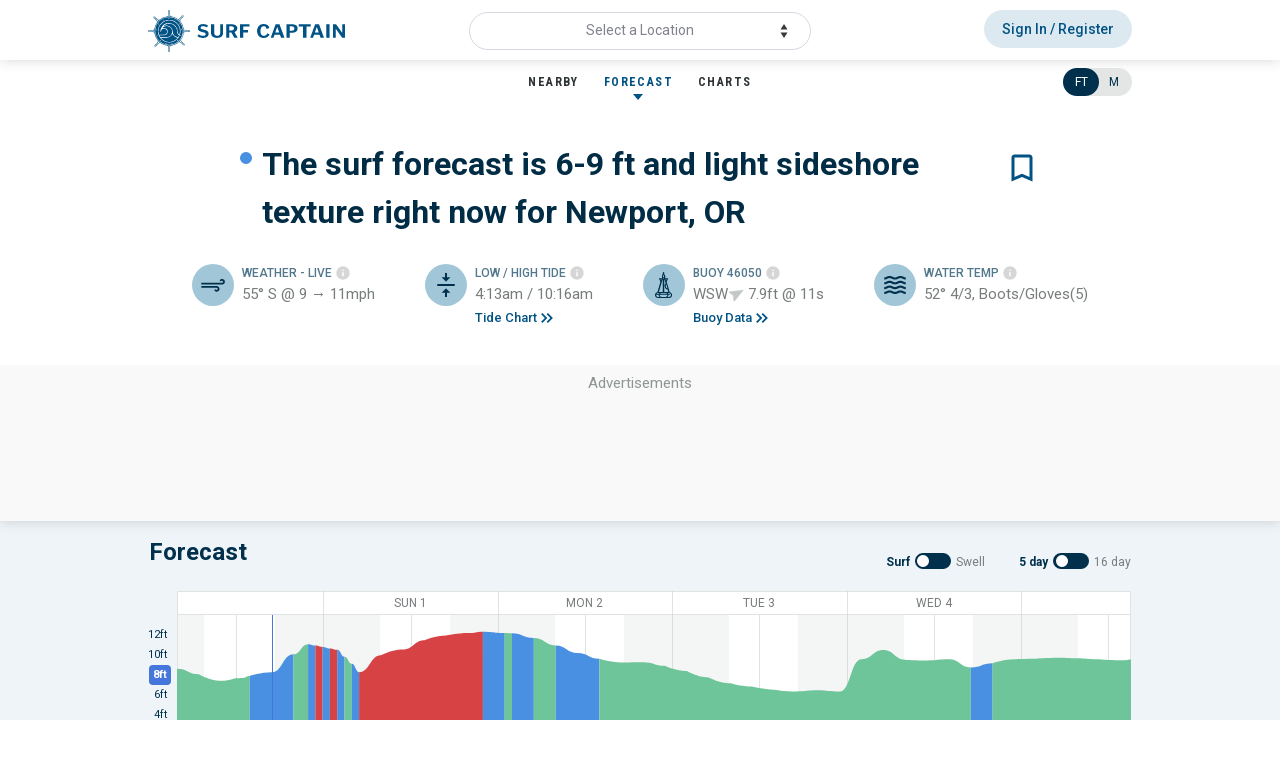

--- FILE ---
content_type: text/html; charset=utf-8
request_url: https://surfcaptain.com/forecast/newport-oregon
body_size: 55412
content:
<!doctype html>
<html data-n-head-ssr lang="en" data-n-head="%7B%22lang%22:%7B%22ssr%22:%22en%22%7D%7D">
<head >
  <title>Newport, OR Surf Forecast - Surf Captain</title><meta data-n-head="ssr" charset="utf-8"><meta data-n-head="ssr" data-hid="viewport" name="viewport" content="width=device-width, initial-scale=1.0, viewport-fit=cover"><meta data-n-head="ssr" name="robots" content="index,follow"><meta data-n-head="ssr" name="theme-color" content="#fff"><meta data-n-head="ssr" name="mobile-web-app-capable" content="yes"><meta data-n-head="ssr" name="apple-mobile-web-app-capable" content="yes"><meta data-n-head="ssr" name="apple-mobile-web-app-status-bar-style" content="default"><meta data-n-head="ssr" name="apple-mobile-web-app-title" content="Surf Captain"><meta data-n-head="ssr" data-hid="charset" charset="utf-8"><meta data-n-head="ssr" data-hid="og:title" name="og:title" property="og:title" content="Surf Captain"><meta data-n-head="ssr" data-hid="og:site_name" name="og:site_name" property="og:site_name" content="Surf Captain"><meta data-n-head="ssr" data-hid="description" name="description" content="16 day local surf forecasts for Newport, OR"><meta data-n-head="ssr" data-hid="og:url" name="og:url" content="https://surfcaptain.com/forecast/newport-oregon"><meta data-n-head="ssr" data-hid="og:type" name="og:type" content="website"><meta data-n-head="ssr" data-hid="og:description" name="og:description" content="16 day local surf forecasts for Newport, OR"><meta data-n-head="ssr" data-hid="og:image" name="og:image" content="https://surfcaptain.com/_nuxt/img/sc_logo_mark_blue_1060x1060.a244546.png"><meta data-n-head="ssr" data-hid="apple-itunes-app" name="apple-itunes-app" content="app-id=1566602258"><link data-n-head="ssr" rel="stylesheet" href="https://fonts.googleapis.com/css?family=Roboto+Condensed:400,700|Roboto:300,400,500,700,900&amp;display=swap"><link data-n-head="ssr" rel="stylesheet" href="https://unpkg.com/leaflet@1.7.1/dist/leaflet.css"><link data-n-head="ssr" rel="icon" type="image/png" href="/images/favicon/FaviconA32.png" sizes="32x32"><link data-n-head="ssr" rel="icon" type="image/png" href="/images/favicon/FaviconA57.png" sizes="57x57"><link data-n-head="ssr" rel="icon" type="image/png" href="/images/favicon/FaviconA76.png" sizes="76x76"><link data-n-head="ssr" rel="icon" type="image/png" href="/images/favicon/FaviconA96.png" sizes="96x96"><link data-n-head="ssr" rel="icon" type="image/png" href="/images/favicon/FaviconA128.png" sizes="128x128"><link data-n-head="ssr" rel="icon" type="image/png" href="/images/favicon/FaviconA192.png" sizes="192x192"><link data-n-head="ssr" rel="icon" type="image/png" href="/images/favicon/FaviconA228.png" sizes="228x228"><link data-n-head="ssr" rel="manifest" href="/webmanifest.json?20210505" crossorigin="use-credentials"><link data-n-head="ssr" rel="apple-touch-icon" sizes="152x152" href="/images/manifest/icon-152-blue.png"><link data-n-head="ssr" rel="apple-touch-icon" sizes="180x180" href="/images/manifest/icon-180-blue.png"><link data-n-head="ssr" rel="apple-touch-icon" sizes="167x167" href="/images/manifest/icon-167-blue.png"><link data-n-head="ssr" href="/images/splash-screens/launch-640x1136.png" media="(device-width: 320px) and (device-height: 568px) and (-webkit-device-pixel-ratio: 2)" rel="apple-touch-startup-image"><link data-n-head="ssr" href="/images/splash-screens/launch-750x1334.png" media="(device-width: 375px) and (device-height: 667px) and (-webkit-device-pixel-ratio: 2)" rel="apple-touch-startup-image"><link data-n-head="ssr" href="/images/splash-screens/launch-1863x3312.png" media="(device-width: 621px) and (device-height: 1104px) and (-webkit-device-pixel-ratio: 3)" rel="apple-touch-startup-image"><link data-n-head="ssr" href="/images/splash-screens/launch-1125x2436.png" media="(device-width: 375px) and (device-height: 812px) and (-webkit-device-pixel-ratio: 3)" rel="apple-touch-startup-image"><link data-n-head="ssr" href="/images/splash-screens/launch-828x1792.png" media="(device-width: 414px) and (device-height: 896px) and (-webkit-device-pixel-ratio: 2)" rel="apple-touch-startup-image"><link data-n-head="ssr" href="/images/splash-screens/launch-1242x2688.png" media="(device-width: 414px) and (device-height: 896px) and (-webkit-device-pixel-ratio: 3)" rel="apple-touch-startup-image"><link data-n-head="ssr" href="/images/splash-screens/launch-1536x2048.png" media="(device-width: 768px) and (device-height: 1024px) and (-webkit-device-pixel-ratio: 2)" rel="apple-touch-startup-image"><link data-n-head="ssr" href="/images/splash-screens/launch-1668x2224.png" media="(device-width: 834px) and (device-height: 1112px) and (-webkit-device-pixel-ratio: 2)" rel="apple-touch-startup-image"><link data-n-head="ssr" href="/images/splash-screens/launch-1668x2388.png" media="(device-width: 834px) and (device-height: 1194px) and (-webkit-device-pixel-ratio: 2)" rel="apple-touch-startup-image"><link data-n-head="ssr" href="/images/splash-screens/launch-2048x2732.png" media="(device-width: 1024px) and (device-height: 1366px) and (-webkit-device-pixel-ratio: 2)" rel="apple-touch-startup-image"><link data-n-head="ssr" data-hid="shortcut-icon" rel="shortcut icon" href="/images/manifest/icon-1024-blue.png"><link data-n-head="ssr" data-hid="apple-touch-icon" rel="apple-touch-icon" href="/_nuxt/icons/icon_1024x1024.f7183d.png" sizes="1024x1024"><link data-n-head="ssr" rel="manifest" href="/_nuxt/manifest.d082a592.json" data-hid="manifest"><script data-n-head="ssr" src="https://appleid.cdn-apple.com/appleauth/static/jsapi/appleid/1/en_US/appleid.auth.js"></script><script data-n-head="ssr" src="https://accounts.google.com/gsi/client"></script><script data-n-head="ssr" data-noptimize="1" data-cfasync="false" type="text/javascript" fetchpriority="high" src="https://scripts.mediavine.com/shims/surf-captain/pubadsShim.min.js"></script><script data-n-head="ssr" data-noptimize="1" data-cfasync="false" type="text/javascript" fetchpriority="high" src="https://scripts.mediavine.com/tags/surf-captain.js" id="mv-script-wrapper-js"></script><script data-n-head="ssr" async src="https://securepubads.g.doubleclick.net/tag/js/gpt.js"></script><script data-n-head="ssr" src="/js/gam-fcst-ad-units.js"></script><script data-n-head="ssr" src="https://www.googletagmanager.com/gtag/js?id=G-E024PRTZEP" async></script><link rel="preload" href="/_nuxt/8013371.js" as="script"><link rel="preload" href="/_nuxt/14bce51.js" as="script"><link rel="preload" href="/_nuxt/50be70d.js" as="script"><link rel="preload" href="/_nuxt/css/f5a1776.css" as="style"><link rel="preload" href="/_nuxt/a5317db.js" as="script"><link rel="stylesheet" href="/_nuxt/css/f5a1776.css">
  <!-- Facebook Pixel Code -->
  <script>!function(e,t,n,c,o,a,f){e.fbq||(o=e.fbq=function(){o.callMethod?o.callMethod.apply(o,arguments):o.queue.push(arguments)},e._fbq||(e._fbq=o),o.push=o,o.loaded=!0,o.version="2.0",o.queue=[],(a=t.createElement(n)).async=!0,a.src="https://connect.facebook.net/en_US/fbevents.js",(f=t.getElementsByTagName(n)[0]).parentNode.insertBefore(a,f))}(window,document,"script"),fbq("init","307958963974406"),fbq("track","PageView")</script>
  <noscript><img height="1" width="1" style="display:none" src="https://www.facebook.com/tr?id=307958963974406&ev=PageView&noscript=1"></noscript>
  <!-- End Facebook Pixel Code -->
</head>
<body  class="mobile-body-padding">
<div data-server-rendered="true" id="__nuxt"><!----><div id="__layout"><div id="app"><div id="main-body"><div id="header-container" data-fetch-key="0"><!----> <aside id="header-ad"><div id="div-gpt-ad-header"></div></aside> <div id="header"><nav id="header-nav"><div class="nav-top-container"><div id="nav-top" class="nav-top grid-x" style="top:0px;"><div class="nav-logo cell shrink medium-6 large-4 text-center medium-text-left"><a href="/" class="router-link-active"><div class="nav-logo-img"></div></a></div> <div class="nav-search cell auto medium-6 large-4"><div class="nav-search-loc"><div class="nav-search-loc-txt"><span>Select a Location</span> <div class="nav-search-loc-img"></div></div></div></div> <!----> <!----></div></div> <div id="nav-location-menu" class="nav-location-menu"><div class="nav-location-menu-container"><div class="location-menu-header grid-x"><div class="cell shrink"><h2>Select Location</h2></div> <div class="location-menu-geolocate cell auto"><button id="geolocate-btn"><img src="/_nuxt/img/my_location.1d6c639.svg" title="Nearby Location" alt="Use My location"></button></div></div> <!----> <!----> <div id="location-drilldown" style="height:inherit;"><ul id="location-drilldown-menu" data-drilldown data-auto-height="true" data-animate-height="true" class="vertical menu drilldown"><li id="menu-0" class="is-drilldown-submenu-parent region"><a href="#" class="location-region">United States</a> <ul class="menu vertical nested grid-x submenu is-drilldown-submenu region-menu"><li class="js-drilldown-back"><a tabindex="0">Back</a></li> <li id="menu-0-0" class="is-drilldown-submenu-parent is-submenu-item area"><a href="#" class="location-area">Northeast</a> <ul class="menu nested local grid-x submenu is-drilldown-submenu"><li class="js-drilldown-back"><a tabindex="0">Back</a></li> <li id="lmenu-1" class="local cell small-12 large-3 is-drilldown-submenu-parent is-submenu-item"><a href="#" class="location-local">Maine / New Hampshire</a> <ul class="menu nested submenu is-drilldown-submenu local-mobile"><li class="js-drilldown-back"><a tabindex="0">Back</a></li> <li id="loc-0-3"><a href="/forecast/acadia-national-park">Acadia National Park, ME</a></li><li id="loc-1-2"><a href="/forecast/popham-beach-maine">Popham Beach, ME</a></li><li id="loc-2-4"><a href="/forecast/higgins-beach-maine">Higgins Beach, ME</a></li><li id="loc-3-170"><a href="/forecast/york-county-south-maine">Gooch's Beach, ME</a></li><li id="loc-4-663"><a href="/forecast/wells-beach-maine">Wells Beach, ME</a></li><li id="loc-5-664"><a href="/forecast/ogunquit-maine">Ogunquit, ME</a></li><li id="loc-6-5"><a href="/forecast/york-county-maine">Long Sands Beach, ME</a></li><li id="loc-7-6"><a href="/forecast/rye-new-hampshire">Rye, NH</a></li><li id="loc-8-665"><a href="/forecast/hampton-new-hampshire">Hampton, NH</a></li><li id="loc-9-666"><a href="/forecast/seabrook-new-hampshire">Seabrook, NH</a></li></ul></li><li id="lmenu-94" class="local cell small-12 large-3 is-drilldown-submenu-parent is-submenu-item"><a href="#" class="location-local">Massachussetts</a> <ul class="menu nested submenu is-drilldown-submenu local-mobile"><li class="js-drilldown-back"><a tabindex="0">Back</a></li> <li id="loc-0-7"><a href="/forecast/plum-island-massachusetts">Plum Island, MA</a></li><li id="loc-1-8"><a href="/forecast/gloucester-massachusetts">Gloucester, MA</a></li><li id="loc-2-9"><a href="/forecast/nahant-massachusetts">Nahant, MA</a></li><li id="loc-3-670"><a href="/forecast/nantasket-massachusetts">Nantasket, MA</a></li><li id="loc-4-10"><a href="/forecast/egypt-beach-massachusetts">Egypt Beach, MA</a></li><li id="loc-5-671"><a href="/forecast/rexhame-massachusetts">Rexhame, MA</a></li><li id="loc-6-190"><a href="/forecast/truro-massachusetts">Truro, MA</a></li><li id="loc-7-189"><a href="/forecast/wellfleet-massachusetts">Wellfleet, MA</a></li><li id="loc-8-188"><a href="/forecast/eastham-massachusetts">Eastham, MA</a></li><li id="loc-9-11"><a href="/forecast/orleans-massachusetts">Orleans, MA</a></li><li id="loc-10-12"><a href="/forecast/nodabeer-nantucket">Nodabeer, Nantucket, MA</a></li><li id="loc-11-667"><a href="/forecast/cisco-nantucket">Cisco, Nantucket, MA</a></li><li id="loc-12-13"><a href="/forecast/marthas-vineyard-massachusetts">Martha's Vineyard South Shore, MA</a></li></ul></li><li id="lmenu-2" class="local cell small-12 large-3 is-drilldown-submenu-parent is-submenu-item"><a href="#" class="location-local">Rhode Island</a> <ul class="menu nested submenu is-drilldown-submenu local-mobile"><li class="js-drilldown-back"><a tabindex="0">Back</a></li> <li id="loc-0-14"><a href="/forecast/second-beach-rhode-island">Second Beach, RI</a></li><li id="loc-1-668"><a href="/forecast/first-beach-rhode-island">First Beach, RI</a></li><li id="loc-2-669"><a href="/forecast/ruggles-rhode-island">Ruggles, RI</a></li><li id="loc-3-15"><a href="/forecast/narragansett-rhode-island">Narragansett Beach, RI</a></li><li id="loc-4-186"><a href="/forecast/point-judith-rhode-island">Point Judith Lighthouse, RI</a></li><li id="loc-5-187"><a href="/forecast/matunuck-rhode-island">Matunuck, RI</a></li><li id="loc-6-16"><a href="/forecast/block-island-massachusetts">Block Island South Shore, RI</a></li><li id="loc-7-17"><a href="/forecast/block-island-mansion-beach">Mansion Beach, RI</a></li></ul></li><li id="lmenu-3" class="local cell small-12 large-3 is-drilldown-submenu-parent is-submenu-item"><a href="#" class="location-local">New York</a> <ul class="menu nested submenu is-drilldown-submenu local-mobile"><li class="js-drilldown-back"><a tabindex="0">Back</a></li> <li id="loc-0-18"><a href="/forecast/montauk-point-new-york">Montauk Point, NY</a></li><li id="loc-1-19"><a href="/forecast/montauk-new-york">Montauk, NY</a></li><li id="loc-2-672"><a href="/forecast/east-hampton-new-york">East Hampton, NY</a></li><li id="loc-3-20"><a href="/forecast/southampton-new-york">Southampton, NY</a></li><li id="loc-4-21"><a href="/forecast/fire-island-new-york">Fire Island, NY</a></li><li id="loc-5-185"><a href="/forecast/jones-beach-new-york">Jones Beach, NY</a></li><li id="loc-6-22"><a href="/forecast/long-beach-new-york">Long Beach, NY</a></li><li id="loc-7-23"><a href="/forecast/rockaway-new-york">Rockaway, NY</a></li></ul></li></ul></li><li id="menu-0-1" class="is-drilldown-submenu-parent is-submenu-item area"><a href="#" class="location-area">Mid Atlantic</a> <ul class="menu nested local grid-x submenu is-drilldown-submenu"><li class="js-drilldown-back"><a tabindex="0">Back</a></li> <li id="lmenu-4" class="local cell small-12 large-4 is-drilldown-submenu-parent is-submenu-item"><a href="#" class="location-local">New Jersey</a> <ul class="menu nested submenu is-drilldown-submenu local-mobile"><li class="js-drilldown-back"><a tabindex="0">Back</a></li> <li id="loc-0-522"><a href="/forecast/sandy-hook-new-jersey">Sandy Hook, NJ</a></li><li id="loc-1-24"><a href="/forecast/long-branch-new-jersey">Long Branch, NJ</a></li><li id="loc-2-184"><a href="/forecast/belmar-new-jersey">Belmar, NJ</a></li><li id="loc-3-464"><a href="/forecast/manasquan-new-jersey">Manasquan, NJ</a></li><li id="loc-4-25"><a href="/forecast/seaside-heights-new-jersey">Seaside Heights, NJ</a></li><li id="loc-5-26"><a href="/forecast/long-beach-island-new-jersey">Long Beach Island, NJ</a></li><li id="loc-6-323"><a href="/forecast/brigantine-new-jersey">Brigantine, NJ</a></li><li id="loc-7-27"><a href="/forecast/atlantic-city-new-jersey">Atlantic City, NJ</a></li><li id="loc-8-28"><a href="/forecast/ocean-city-new-jersey">Ocean City, NJ</a></li><li id="loc-9-324"><a href="/forecast/sea-isle-new-jersey">Sea Isle, NJ</a></li><li id="loc-10-325"><a href="/forecast/stone-harbor-new-jersey">Stone Harbor, NJ</a></li><li id="loc-11-326"><a href="/forecast/wildwood-new-jersey">Wildwood, NJ</a></li><li id="loc-12-29"><a href="/forecast/cape-may-new-jersey">Cape May, NJ</a></li></ul></li><li id="lmenu-5" class="local cell small-12 large-4 is-drilldown-submenu-parent is-submenu-item"><a href="#" class="location-local">Delmarva</a> <ul class="menu nested submenu is-drilldown-submenu local-mobile"><li class="js-drilldown-back"><a tabindex="0">Back</a></li> <li id="loc-0-1"><a href="/forecast/delaware">Delaware</a></li><li id="loc-1-30"><a href="/forecast/ocean-city-maryland">Ocean City, MD</a></li><li id="loc-2-31"><a href="/forecast/assateague-island-maryland">Assateague Island, MD</a></li><li id="loc-3-32"><a href="/forecast/chincoteague-virginia">Chincoteague, VA</a></li><li id="loc-4-33"><a href="/forecast/eastern-shore-virginia">Eastern Shore, VA</a></li></ul></li><li id="lmenu-6" class="local cell small-12 large-4 is-drilldown-submenu-parent is-submenu-item"><a href="#" class="location-local">Viriginia / Outer Banks</a> <ul class="menu nested submenu is-drilldown-submenu local-mobile"><li class="js-drilldown-back"><a tabindex="0">Back</a></li> <li id="loc-0-34"><a href="/forecast/virginia-beach">Virginia Beach, VA</a></li><li id="loc-1-35"><a href="/forecast/corolla-north-carolina">Corolla, NC</a></li><li id="loc-2-36"><a href="/forecast/nags-head-north-carolina">Nags Head, NC</a></li><li id="loc-3-37"><a href="/forecast/rodanthe-north-carolina">Rodanthe, NC</a></li><li id="loc-4-38"><a href="/forecast/buxton-north-carolina">Buxton, NC</a></li><li id="loc-5-39"><a href="/forecast/frisco-north-carolina">Frisco, NC</a></li><li id="loc-6-40"><a href="/forecast/ocracoke-north-carolina">Ocracoke, NC</a></li></ul></li></ul></li><li id="menu-0-2" class="is-drilldown-submenu-parent is-submenu-item area"><a href="#" class="location-area">Southeast</a> <ul class="menu nested local grid-x submenu is-drilldown-submenu"><li class="js-drilldown-back"><a tabindex="0">Back</a></li> <li id="lmenu-7" class="local cell small-12 large-4 is-drilldown-submenu-parent is-submenu-item"><a href="#" class="location-local">Southern North Carolina</a> <ul class="menu nested submenu is-drilldown-submenu local-mobile"><li class="js-drilldown-back"><a tabindex="0">Back</a></li> <li id="loc-0-41"><a href="/forecast/cape-lookout-north-carolina">Cape Lookout, NC</a></li><li id="loc-1-42"><a href="/forecast/atlantic-beach-north-carolina">Atlantic Beach, NC</a></li><li id="loc-2-43"><a href="/forecast/emerald-isle-north-carolina">Emerald Isle, NC</a></li><li id="loc-3-44"><a href="/forecast/surf-city-north-carolina">Surf City, NC</a></li><li id="loc-4-45"><a href="/forecast/wrightsville-beach-north-carolina">Wrightsville Beach, NC</a></li><li id="loc-5-46"><a href="/forecast/carolina-beach-north-carolina">Carolina Beach, NC</a></li><li id="loc-6-47"><a href="/forecast/holden-beach-north-carolina">Holden Beach, NC</a></li></ul></li><li id="lmenu-8" class="local cell small-12 large-4 is-drilldown-submenu-parent is-submenu-item"><a href="#" class="location-local">South Carolina</a> <ul class="menu nested submenu is-drilldown-submenu local-mobile"><li class="js-drilldown-back"><a tabindex="0">Back</a></li> <li id="loc-0-48"><a href="/forecast/north-myrtle-beach-south-carolina">North Myrtle Beach, SC</a></li><li id="loc-1-49"><a href="/forecast/myrtle-beach-south-carolina">Myrtle Beach, SC</a></li><li id="loc-2-50"><a href="/forecast/pawleys-island-south-carolina">Pawleys Island, SC</a></li><li id="loc-3-321"><a href="/forecast/isle-of-palms-south-carolina">Isle of Palms, SC</a></li><li id="loc-4-51"><a href="/forecast/folly-beach-south-carolina">Folly Beach, SC</a></li><li id="loc-5-52"><a href="/forecast/hilton-head-south-carolina">Hilton Head, SC</a></li></ul></li><li id="lmenu-9" class="local cell small-12 large-4 is-drilldown-submenu-parent is-submenu-item"><a href="#" class="location-local">Georgia</a> <ul class="menu nested submenu is-drilldown-submenu local-mobile"><li class="js-drilldown-back"><a tabindex="0">Back</a></li> <li id="loc-0-53"><a href="/forecast/tybee-island-georgia">Tybee Island, GA</a></li><li id="loc-1-54"><a href="/forecast/st-simons-georgia">St. Simons, GA</a></li><li id="loc-2-55"><a href="/forecast/jekyll-island-georgia">Jekyll Island, GA</a></li></ul></li></ul></li><li id="menu-0-3" class="is-drilldown-submenu-parent is-submenu-item area"><a href="#" class="location-area">East Florida</a> <ul class="menu nested local grid-x submenu is-drilldown-submenu"><li class="js-drilldown-back"><a tabindex="0">Back</a></li> <li id="lmenu-10" class="local cell small-12 large-4 is-drilldown-submenu-parent is-submenu-item"><a href="#" class="location-local">North Florida</a> <ul class="menu nested submenu is-drilldown-submenu local-mobile"><li class="js-drilldown-back"><a tabindex="0">Back</a></li> <li id="loc-0-56"><a href="/forecast/amelia-island-florida">Amelia Island, FL</a></li><li id="loc-1-459"><a href="/forecast/north-jetty-florida">North Jetty, Huguenot Park</a></li><li id="loc-2-460"><a href="/forecast/mayport-poles-florida">Mayport Poles, FL</a></li><li id="loc-3-57"><a href="/forecast/jacksonville-beach-florida">Jacksonville Beach, FL</a></li><li id="loc-4-58"><a href="/forecast/st-augustine-florida">St. Augustine, FL</a></li><li id="loc-5-461"><a href="/forecast/crescent-beach-florida">Crescent Beach, FL</a></li><li id="loc-6-59"><a href="/forecast/flagler-beach-florida">Flagler Beach, FL</a></li><li id="loc-7-462"><a href="/forecast/daytona-beach-florida">Daytona Beach, FL</a></li><li id="loc-8-60"><a href="/forecast/new-smyrna-florida">New Smyrna, FL</a></li></ul></li><li id="lmenu-11" class="local cell small-12 large-4 is-drilldown-submenu-parent is-submenu-item"><a href="#" class="location-local">Central Florida</a> <ul class="menu nested submenu is-drilldown-submenu local-mobile"><li class="js-drilldown-back"><a tabindex="0">Back</a></li> <li id="loc-0-454"><a href="/forecast/jetty-park-florida">Jetty Park, Cape Canaveral</a></li><li id="loc-1-61"><a href="/forecast/cocoa-beach-florida">Cocoa Beach, FL</a></li><li id="loc-2-455"><a href="/forecast/satellite-beach-florida">Satellite Beach, FL</a></li><li id="loc-3-456"><a href="/forecast/paradise-beach-florida">Paradise Beach, FL</a></li><li id="loc-4-62"><a href="/forecast/melbourne-florida">Melbourne Beach, FL</a></li><li id="loc-5-63"><a href="/forecast/sebastian-florida">Sebastian Inlet, FL</a></li><li id="loc-6-64"><a href="/forecast/wabasso-florida">Wabasso, FL</a></li><li id="loc-7-457"><a href="/forecast/vero-beach-florida">Vero Beach, FL</a></li><li id="loc-8-65"><a href="/forecast/fort-pierce-florida">Fort Pierce, FL</a></li><li id="loc-9-458"><a href="/forecast/stuart-florida">Stuart, FL</a></li></ul></li><li id="lmenu-12" class="local cell small-12 large-4 is-drilldown-submenu-parent is-submenu-item"><a href="#" class="location-local">South Florida</a> <ul class="menu nested submenu is-drilldown-submenu local-mobile"><li class="js-drilldown-back"><a tabindex="0">Back</a></li> <li id="loc-0-66"><a href="/forecast/jupiter-island-florida">Jupiter Island, FL</a></li><li id="loc-1-72"><a href="/forecast/juno-beach-florida">Juno Beach, FL</a></li><li id="loc-2-67"><a href="/forecast/palm-beach-florida">Palm Beach, FL</a></li><li id="loc-3-453"><a href="/forecast/lake-worth-florida">Lake Worth, FL</a></li><li id="loc-4-68"><a href="/forecast/delray-florida">Delray Beach, FL</a></li><li id="loc-5-452"><a href="/forecast/boca-raton-florida">Boca Raton, FL</a></li><li id="loc-6-69"><a href="/forecast/deerfield-beach-florida">Deerfield Beach, FL</a></li><li id="loc-7-70"><a href="/forecast/fort-lauderdale-florida">Fort Lauderdale, FL</a></li><li id="loc-8-71"><a href="/forecast/miami-beach-florida">Miami Beach, FL</a></li><li id="loc-9-322"><a href="/forecast/key-west-florida">Key West, FL</a></li></ul></li></ul></li><li id="menu-0-4" class="is-drilldown-submenu-parent is-submenu-item area"><a href="#" class="location-area">West Florida / Alabama</a> <ul class="menu nested local grid-x submenu is-drilldown-submenu"><li class="js-drilldown-back"><a tabindex="0">Back</a></li> <li id="lmenu-68" class="local cell small-12 large-4 is-drilldown-submenu-parent is-submenu-item"><a href="#" class="location-local">Alabama</a> <ul class="menu nested submenu is-drilldown-submenu local-mobile"><li class="js-drilldown-back"><a tabindex="0">Back</a></li> <li id="loc-0-534"><a href="/forecast/dauphin-island-alabama">Dauphin Island, AL</a></li><li id="loc-1-533"><a href="/forecast/gulf-shores-alabama">Gulf Shores, AL</a></li><li id="loc-2-87"><a href="/forecast/orange-beach-alabama">Orange Beach, AL</a></li></ul></li><li id="lmenu-13" class="local cell small-12 large-4 is-drilldown-submenu-parent is-submenu-item"><a href="#" class="location-local">Florida Panhandle</a> <ul class="menu nested submenu is-drilldown-submenu local-mobile"><li class="js-drilldown-back"><a tabindex="0">Back</a></li> <li id="loc-0-532"><a href="/forecast/perdido-key-florida">Perdido Key, FL</a></li><li id="loc-1-86"><a href="/forecast/pensacola-beach-florida">Pensacola Beach, FL</a></li><li id="loc-2-463"><a href="/forecast/navarre-beach-florida">Navarre Beach, FL</a></li><li id="loc-3-531"><a href="/forecast/fort-walton-beach-florida">Fort Walton Beach, FL</a></li><li id="loc-4-85"><a href="/forecast/destin-florida">Destin, FL</a></li><li id="loc-5-84"><a href="/forecast/santa-rosa-beach-florida">Santa Rosa Beach, FL</a></li><li id="loc-6-83"><a href="/forecast/panama-city-beach-florida">Panama City Beach, FL</a></li><li id="loc-7-530"><a href="/forecast/mexico-beach-florida">Mexico Beach, FL</a></li><li id="loc-8-80"><a href="/forecast/cape-san-blas-florida">Cape San Blas West, FL</a></li><li id="loc-9-81"><a href="/forecast/cape-san-blas-south-florida">Cape San Blas South, FL</a></li><li id="loc-10-82"><a href="/forecast/st-george-island-florida">St George Island, FL</a></li></ul></li><li id="lmenu-14" class="local cell small-12 large-4 is-drilldown-submenu-parent is-submenu-item"><a href="#" class="location-local">West Florida</a> <ul class="menu nested submenu is-drilldown-submenu local-mobile"><li class="js-drilldown-back"><a tabindex="0">Back</a></li> <li id="loc-0-523"><a href="/forecast/honeymoon-island-florida">Honeymoon Island, FL</a></li><li id="loc-1-524"><a href="/forecast/clearwater-florida">Clearwater, FL</a></li><li id="loc-2-79"><a href="/forecast/indian-rocks-florida">Indian Rocks, FL</a></li><li id="loc-3-525"><a href="/forecast/redington-beach-florida">Redington Beach, FL</a></li><li id="loc-4-526"><a href="/forecast/treasure-island-florida">Treasure Island, FL</a></li><li id="loc-5-78"><a href="/forecast/st-pete-florida">St Pete Beach, FL</a></li><li id="loc-6-77"><a href="/forecast/bradenton-florida">Bradenton, FL</a></li><li id="loc-7-527"><a href="/forecast/lido-key-florida">Lido Key, FL</a></li><li id="loc-8-528"><a href="/forecast/siesta-key-florida">Siesta Key, FL</a></li><li id="loc-9-76"><a href="/forecast/venice-beach-florida">Venice Beach, FL</a></li><li id="loc-10-75"><a href="/forecast/manasota-key-florida">Manasota Key, FL</a></li><li id="loc-11-74"><a href="/forecast/captiva-island-florida">Captiva Island, FL</a></li><li id="loc-12-529"><a href="/forecast/fort-myers-florida">Fort Meyers Beach, FL</a></li><li id="loc-13-73"><a href="/forecast/naples-florida">Naples, FL</a></li></ul></li></ul></li><li id="menu-0-5" class="is-drilldown-submenu-parent is-submenu-item area"><a href="#" class="location-area">Texas / Louisiana</a> <ul class="menu nested local grid-x submenu is-drilldown-submenu"><li class="js-drilldown-back"><a tabindex="0">Back</a></li> <li id="lmenu-28" class="local cell small-12 large-4 is-drilldown-submenu-parent is-submenu-item"><a href="#" class="location-local">Louisiana</a> <ul class="menu nested submenu is-drilldown-submenu local-mobile"><li class="js-drilldown-back"><a tabindex="0">Back</a></li> <li id="loc-0-88"><a href="/forecast/grand-isle-louisiana">Grand Isle, LA</a></li><li id="loc-1-89"><a href="/forecast/holly-beach-louisiana">Holly Beach, LA</a></li></ul></li><li id="lmenu-16" class="local cell small-12 large-4 is-drilldown-submenu-parent is-submenu-item"><a href="#" class="location-local">North Texas</a> <ul class="menu nested submenu is-drilldown-submenu local-mobile"><li class="js-drilldown-back"><a tabindex="0">Back</a></li> <li id="loc-0-535"><a href="/forecast/bolivar-peninsula-texas">Bolivar Peninsula, TX</a></li><li id="loc-1-90"><a href="/forecast/galveston-texas">Galveston, TX</a></li><li id="loc-2-92"><a href="/forecast/surfside-beach-texas">Surfside Beach, TX</a></li><li id="loc-3-93"><a href="/forecast/matagorda-texas">Matagorda, TX</a></li></ul></li><li id="lmenu-17" class="local cell small-12 large-4 is-drilldown-submenu-parent is-submenu-item"><a href="#" class="location-local">South Texas</a> <ul class="menu nested submenu is-drilldown-submenu local-mobile"><li class="js-drilldown-back"><a tabindex="0">Back</a></li> <li id="loc-0-536"><a href="/forecast/port-aransas-texas">Port Aransas, TX</a></li><li id="loc-1-91"><a href="/forecast/corpus-christi-texas">Corpus Christi, TX</a></li><li id="loc-2-94"><a href="/forecast/south-padre-texas">South Padre Island, TX</a></li></ul></li></ul></li><li id="menu-0-6" class="is-drilldown-submenu-parent is-submenu-item area"><a href="#" class="location-area">Northwest</a> <ul class="menu nested local grid-x submenu is-drilldown-submenu"><li class="js-drilldown-back"><a tabindex="0">Back</a></li> <li id="lmenu-18" class="local cell small-12 large-4 is-drilldown-submenu-parent is-submenu-item"><a href="#" class="location-local">Washington</a> <ul class="menu nested submenu is-drilldown-submenu local-mobile"><li class="js-drilldown-back"><a tabindex="0">Back</a></li> <li id="loc-0-466"><a href="/forecast/crescent-beach-washington">Crescent Beach, WA</a></li><li id="loc-1-141"><a href="/forecast/neah-bay-washington">Neah Bay, WA</a></li><li id="loc-2-465"><a href="/forecast/hobuck-beach-washington">Hobuck Beach, WA</a></li><li id="loc-3-140"><a href="/forecast/la-push-washington">La Push, WA</a></li><li id="loc-4-139"><a href="/forecast/ruby-beach-washington">Ruby Beach, WA</a></li><li id="loc-5-138"><a href="/forecast/westport-washington">Westport, WA</a></li><li id="loc-6-137"><a href="/forecast/long-beach-washington">Long Beach, WA</a></li></ul></li><li id="lmenu-19" class="local cell small-12 large-4 is-drilldown-submenu-parent is-submenu-item"><a href="#" class="location-local">Oregon</a> <ul class="menu nested submenu is-drilldown-submenu local-mobile"><li class="js-drilldown-back"><a tabindex="0">Back</a></li> <li id="loc-0-136"><a href="/forecast/seaside-oregon">Seaside, OR</a></li><li id="loc-1-135"><a href="/forecast/indian-beach-oregon">Indian Beach, OR</a></li><li id="loc-2-134"><a href="/forecast/short-sands-beach-oregon">Short Sands Beach, OR</a></li><li id="loc-3-133"><a href="/forecast/oceanside-oregon">Oceanside, OR</a></li><li id="loc-4-132"><a href="/forecast/pacific-city-oregon">Pacific City, OR</a></li><li id="loc-5-131"><a href="/forecast/lincoln-city-oregon">Lincoln City, OR</a></li><li id="loc-6-130"><a href="/forecast/newport-oregon" aria-current="page" class="router-link-exact-active router-link-active">Newport, OR</a></li><li id="loc-7-129"><a href="/forecast/florence-oregon">Florence, OR</a></li><li id="loc-8-128"><a href="/forecast/coos-bay-oregon">Coos Bay, OR</a></li><li id="loc-9-127"><a href="/forecast/port-orford-oregon">Port Orford, OR</a></li><li id="loc-10-126"><a href="/forecast/gold-beach-oregon">Gold Beach, OR</a></li><li id="loc-11-125"><a href="/forecast/brookings-oregon">Brookings, OR</a></li></ul></li></ul></li><li id="menu-0-7" class="is-drilldown-submenu-parent is-submenu-item area"><a href="#" class="location-area">California North</a> <ul class="menu nested local grid-x submenu is-drilldown-submenu"><li class="js-drilldown-back"><a tabindex="0">Back</a></li> <li id="lmenu-44" class="local cell small-12 large-3 is-drilldown-submenu-parent is-submenu-item"><a href="#" class="location-local">Humboldt / Del Norte Counties</a> <ul class="menu nested submenu is-drilldown-submenu local-mobile"><li class="js-drilldown-back"><a tabindex="0">Back</a></li> <li id="loc-0-348"><a href="/forecast/tolowa-dunes-california">Tolowa Dunes, CA</a></li><li id="loc-1-347"><a href="/forecast/south-beach-california">South Beach, CA</a></li><li id="loc-2-346"><a href="/forecast/wilson-creek-beach-california">Wilson Creek Beach, CA</a></li><li id="loc-3-345"><a href="/forecast/klamath-river-california">Klamath River, CA</a></li><li id="loc-4-344"><a href="/forecast/agate-beach-california">Agate Beach, CA</a></li><li id="loc-5-343"><a href="/forecast/moonstone-beach-california">Moonstone Beach, CA</a></li><li id="loc-6-341"><a href="/forecast/humboldt-harbor-california">Humboldt Harbor, CA</a></li><li id="loc-7-342"><a href="/forecast/centerville-beach-california">Centerville Beach, CA</a></li><li id="loc-8-340"><a href="/forecast/shelter-cove-california">Shelter Cove, CA</a></li></ul></li><li id="lmenu-20" class="local cell small-12 large-3 is-drilldown-submenu-parent is-submenu-item"><a href="#" class="location-local">Mendocino County</a> <ul class="menu nested submenu is-drilldown-submenu local-mobile"><li class="js-drilldown-back"><a tabindex="0">Back</a></li> <li id="loc-0-339"><a href="/forecast/needle-rock-california">Needle Rock, CA</a></li><li id="loc-1-338"><a href="/forecast/usal-beach-california">Usal Beach, CA</a></li><li id="loc-2-337"><a href="/forecast/westport-california">Westport, CA</a></li><li id="loc-3-336"><a href="/forecast/ten-mile-beach-california">Ten Mile Beach, CA</a></li><li id="loc-4-335"><a href="/forecast/fort-bragg-california">Fort Bragg, CA</a></li><li id="loc-5-334"><a href="/forecast/caspar-beach-california">Caspar Beach, CA</a></li><li id="loc-6-333"><a href="/forecast/big-river-california">Big River, CA</a></li><li id="loc-7-332"><a href="/forecast/smugglers-cove-california">Smugglers Cove, CA</a></li><li id="loc-8-331"><a href="/forecast/point-arena-california">Point Arena, CA</a></li></ul></li><li id="lmenu-21" class="local cell small-12 large-3 is-drilldown-submenu-parent is-submenu-item"><a href="#" class="location-local">Bay Area</a> <ul class="menu nested submenu is-drilldown-submenu local-mobile"><li class="js-drilldown-back"><a tabindex="0">Back</a></li> <li id="loc-0-330"><a href="/forecast/black-point-beach-california">Black Point Beach, CA</a></li><li id="loc-1-121"><a href="/forecast/salmon-creek-california">Salmon Creek, CA</a></li><li id="loc-2-120"><a href="/forecast/doran-beach-california">Doran Beach, CA</a></li><li id="loc-3-329"><a href="/forecast/dillon-beach-california">Dillon Beach, CA</a></li><li id="loc-4-328"><a href="/forecast/point-reyes-california">Point Reyes Beach, CA</a></li><li id="loc-5-327"><a href="/forecast/bolinas-beach-california">Bolinas Beach, CA</a></li><li id="loc-6-119"><a href="/forecast/stinson-beach-california">Stinson Beach, CA</a></li><li id="loc-7-118"><a href="/forecast/ocean-beach-california">Ocean Beach, CA</a></li><li id="loc-8-171"><a href="/forecast/pacifica-california">Pacifica, CA</a></li><li id="loc-9-117"><a href="/forecast/half-moon-bay-california">Half Moon Bay, CA</a></li><li id="loc-10-116"><a href="/forecast/pescadero-california">Pescadero, CA</a></li><li id="loc-11-115"><a href="/forecast/davenport-california">Davenport, CA</a></li><li id="loc-12-114"><a href="/forecast/santa-cruz-california">Santa Cruz, CA</a></li><li id="loc-13-113"><a href="/forecast/pleasure-point-california">Pleasure Point, CA</a></li></ul></li><li id="lmenu-22" class="local cell small-12 large-3 is-drilldown-submenu-parent is-submenu-item"><a href="#" class="location-local">Central California</a> <ul class="menu nested submenu is-drilldown-submenu local-mobile"><li class="js-drilldown-back"><a tabindex="0">Back</a></li> <li id="loc-0-112"><a href="/forecast/moss-landing-california">Moss Landing, CA</a></li><li id="loc-1-110"><a href="/forecast/del-monte-beach-california">Del Monte Beach, CA</a></li><li id="loc-2-109"><a href="/forecast/lovers-point-california">Lovers Point, CA</a></li><li id="loc-3-108"><a href="/forecast/asilomar-california">Asilomar, CA</a></li><li id="loc-4-107"><a href="/forecast/carmel-california">Carmel, CA</a></li><li id="loc-5-106"><a href="/forecast/big-sur-california">Big Sur Rivermouth, CA</a></li><li id="loc-6-111"><a href="/forecast/plaskett-california">Plaskett, CA</a></li><li id="loc-7-105"><a href="/forecast/san-simeon-california">San Simeon, CA</a></li><li id="loc-8-104"><a href="/forecast/morro-bay-california">Morro Bay, CA</a></li><li id="loc-9-103"><a href="/forecast/pismo-beach-california">Pismo Beach, CA</a></li></ul></li></ul></li><li id="menu-0-8" class="is-drilldown-submenu-parent is-submenu-item area"><a href="#" class="location-area">Southern California</a> <ul class="menu nested local grid-x submenu is-drilldown-submenu"><li class="js-drilldown-back"><a tabindex="0">Back</a></li> <li id="lmenu-41" class="local cell small-12 large-3 is-drilldown-submenu-parent is-submenu-item"><a href="#" class="location-local">Santa Barbara / Ventura</a> <ul class="menu nested submenu is-drilldown-submenu local-mobile"><li class="js-drilldown-back"><a tabindex="0">Back</a></li> <li id="loc-0-312"><a href="/forecast/the-ranch-california">The Ranch, CA</a></li><li id="loc-1-313"><a href="/forecast/el-capitan-california">El Capitan, CA</a></li><li id="loc-2-314"><a href="/forecast/isla-vista-california">Isla Vista, CA</a></li><li id="loc-3-673"><a href="/forecast/the-pit-california">The Pit, CA</a></li><li id="loc-4-315"><a href="/forecast/leadbetter-beach-california">Leadbetter Beach, CA</a></li><li id="loc-5-674"><a href="/forecast/carpinteria-california">Carpinteria, CA</a></li><li id="loc-6-316"><a href="/forecast/rincon-california">Rincon, CA</a></li><li id="loc-7-675"><a href="/forecast/hobson-county-park-california">Hobson County Park, CA</a></li><li id="loc-8-317"><a href="/forecast/faria-california">Faria County Park, CA</a></li><li id="loc-9-318"><a href="/forecast/ventura-california">Ventura Point, CA</a></li><li id="loc-10-319"><a href="/forecast/ventura-harbour-california">Ventura Harbour, CA</a></li><li id="loc-11-320"><a href="/forecast/oxnard-california">Oxnard, CA</a></li></ul></li><li id="lmenu-42" class="local cell small-12 large-3 is-drilldown-submenu-parent is-submenu-item"><a href="#" class="location-local">Los Angeles County</a> <ul class="menu nested submenu is-drilldown-submenu local-mobile"><li class="js-drilldown-back"><a tabindex="0">Back</a></li> <li id="loc-0-301"><a href="/forecast/county-line-california">County Line, CA</a></li><li id="loc-1-302"><a href="/forecast/zuma-beach-california">Zuma Beach, CA</a></li><li id="loc-2-303"><a href="/forecast/point-dume-california">Point Dume, CA</a></li><li id="loc-3-305"><a href="/forecast/topanga-california">Topanga Beach, CA</a></li><li id="loc-4-304"><a href="/forecast/malibu-california">Malibu, CA</a></li><li id="loc-5-306"><a href="/forecast/will-rogers-california">Will Rogers State Beach, CA</a></li><li id="loc-6-307"><a href="/forecast/venice-beach-california">Venice Beach, CA</a></li><li id="loc-7-308"><a href="/forecast/manhattan-beach-california">Manhattan Beach, CA</a></li><li id="loc-8-309"><a href="/forecast/redondo-beach-california">Redondo Beach, CA</a></li><li id="loc-9-310"><a href="/forecast/palos-verdes-cove-california">Palos Verdes Cove, CA</a></li><li id="loc-10-311"><a href="/forecast/lunada-bay-california">Lunada Bay, CA</a></li></ul></li><li id="lmenu-43" class="local cell small-12 large-3 is-drilldown-submenu-parent is-submenu-item"><a href="#" class="location-local">Orange County</a> <ul class="menu nested submenu is-drilldown-submenu local-mobile"><li class="js-drilldown-back"><a tabindex="0">Back</a></li> <li id="loc-0-293"><a href="/forecast/seal-beach-california">Seal Beach, CA</a></li><li id="loc-1-294"><a href="/forecast/huntington-beach-california">Huntington Beach, CA</a></li><li id="loc-2-295"><a href="/forecast/newport-beach-california">Newport Beach, CA</a></li><li id="loc-3-296"><a href="/forecast/laguna-beach-california">Laguna Beach, CA</a></li><li id="loc-4-297"><a href="/forecast/salt-creek-california">Salt Creek, CA</a></li><li id="loc-5-298"><a href="/forecast/san-clemente-california">San Clemente, CA</a></li><li id="loc-6-299"><a href="/forecast/trestles-california">Trestles, CA</a></li><li id="loc-7-300"><a href="/forecast/san-onofre-california">San Onofre, CA</a></li></ul></li><li id="lmenu-23" class="local cell small-12 large-3 is-drilldown-submenu-parent is-submenu-item"><a href="#" class="location-local">San Diego County</a> <ul class="menu nested submenu is-drilldown-submenu local-mobile"><li class="js-drilldown-back"><a tabindex="0">Back</a></li> <li id="loc-0-283"><a href="/forecast/oceanside-california">Oceanside, CA</a></li><li id="loc-1-284"><a href="/forecast/carlsbad-california">Carlsbad, CA</a></li><li id="loc-2-285"><a href="/forecast/encinitas-california">Encinitas, CA</a></li><li id="loc-3-286"><a href="/forecast/del-mar-california">Del Mar, CA</a></li><li id="loc-4-287"><a href="/forecast/blacks-beach-california">Blacks Beach, CA</a></li><li id="loc-5-676"><a href="/forecast/scripps-pier-california">Scripps Pier, CA</a></li><li id="loc-6-288"><a href="/forecast/la-jolla-california">La Jolla, CA</a></li><li id="loc-7-289"><a href="/forecast/pacific-beach-california">Pacific Beach, CA</a></li><li id="loc-8-290"><a href="/forecast/mission-beach-california">Mission Beach, CA</a></li><li id="loc-9-291"><a href="/forecast/ocean-beach-san-diego-california">Ocean Beach, San Diego, CA</a></li><li id="loc-10-677"><a href="/forecast/sunset-cliffs-california">Sunset Cliffs, CA</a></li><li id="loc-11-292"><a href="/forecast/coronado-beach-california">Coronado Beach, CA</a></li><li id="loc-12-282"><a href="/forecast/imperial-beach-california">Imperial Beach, CA</a></li></ul></li></ul></li><li id="menu-0-9" class="is-drilldown-submenu-parent is-submenu-item area"><a href="#" class="location-area">Hawaii</a> <ul class="menu nested local grid-x submenu is-drilldown-submenu"><li class="js-drilldown-back"><a tabindex="0">Back</a></li> <li id="lmenu-24" class="local cell small-12 large-3 is-drilldown-submenu-parent is-submenu-item"><a href="#" class="location-local">Kauai</a> <ul class="menu nested submenu is-drilldown-submenu local-mobile"><li class="js-drilldown-back"><a tabindex="0">Back</a></li> <li id="loc-0-142"><a href="/forecast/north-shore-kauai">North Shore Kauai</a></li><li id="loc-1-143"><a href="/forecast/polihali-kauai">Polihali State Park, Kauai</a></li><li id="loc-2-144"><a href="/forecast/mana-point-kauai">M&#257;n&#257;  Point, Kauai</a></li><li id="loc-3-678"><a href="/forecast/kekaha-kauai">Kekaha, Kauai</a></li><li id="loc-4-145"><a href="/forecast/pakala-kauai">Pakala, Kauai</a></li><li id="loc-5-146"><a href="/forecast/poipu-kauai">Poipu, Kauai</a></li><li id="loc-6-147"><a href="/forecast/kealia-kauai">Kealia, Kauai</a></li><li id="loc-7-679"><a href="/forecast/anahola-bay-kauai">Anahola Bay, Kauai</a></li></ul></li><li id="lmenu-25" class="local cell small-12 large-3 is-drilldown-submenu-parent is-submenu-item"><a href="#" class="location-local">Oahu</a> <ul class="menu nested submenu is-drilldown-submenu local-mobile"><li class="js-drilldown-back"><a tabindex="0">Back</a></li> <li id="loc-0-148"><a href="/forecast/north-shore-oahu">North Shore Oahu</a></li><li id="loc-1-149"><a href="/forecast/makaha-oahu">Makaha, Oahu</a></li><li id="loc-2-681"><a href="/forecast/maili-oahu">Ma&#8216;ili, Oahu</a></li><li id="loc-3-150"><a href="/forecast/ewa-beach-oahu">Ewa Beach, Oahu</a></li><li id="loc-4-151"><a href="/forecast/south-shore-oahu">South Shore Oahu</a></li><li id="loc-5-680"><a href="/forecast/diamond-head-cliffs">Diamond Head Cliffs, Oahu</a></li><li id="loc-6-152"><a href="/forecast/sandy-beach-oahu">Sandy Beach, Oahu</a></li><li id="loc-7-154"><a href="/forecast/makapuu-oahu">Makapu&#699;u, Oahu</a></li><li id="loc-8-153"><a href="/forecast/kailua-oahu">Kailua, Oahu</a></li><li id="loc-9-155"><a href="/forecast/kahuku-oahu">Kahuku, Oahu</a></li></ul></li><li id="lmenu-26" class="local cell small-12 large-3 is-drilldown-submenu-parent is-submenu-item"><a href="#" class="location-local">Maui</a> <ul class="menu nested submenu is-drilldown-submenu local-mobile"><li class="js-drilldown-back"><a tabindex="0">Back</a></li> <li id="loc-0-156"><a href="/forecast/makena-maui">Makena, Maui</a></li><li id="loc-1-157"><a href="/forecast/kihei-maui">Kihei, Maui</a></li><li id="loc-2-158"><a href="/forecast/maelaea-maui">Maaelea, Maui</a></li><li id="loc-3-159"><a href="/forecast/lahaina-maui">Lahaina, Maui</a></li><li id="loc-4-160"><a href="/forecast/honolua-bay-maui">Honolua Bay, Maui</a></li><li id="loc-5-682"><a href="/forecast/rainbows-maui">Rainbows, Maui</a></li><li id="loc-6-161"><a href="/forecast/waihee-maui">Waiheu, Maui</a></li><li id="loc-7-683"><a href="/forecast/honokohua-bay-maui">Honokohau Bay, Maui</a></li><li id="loc-8-162"><a href="/forecast/hookipa-maui">Ho&#699;okipa, Maui</a></li><li id="loc-9-163"><a href="/forecast/honomanu-maui">Honoman&#363; Bay, Maui</a></li><li id="loc-10-164"><a href="/forecast/hana-maui">H&#257;na Bay, Maui</a></li></ul></li><li id="lmenu-27" class="local cell small-12 large-3 is-drilldown-submenu-parent is-submenu-item"><a href="#" class="location-local">Big Island</a> <ul class="menu nested submenu is-drilldown-submenu local-mobile"><li class="js-drilldown-back"><a tabindex="0">Back</a></li> <li id="loc-0-685"><a href="/forecast/waipio-valley-hawaii">Waipio Valley, Hawaii</a></li><li id="loc-1-165"><a href="/forecast/hilo-region-hawaii">Honoli&#39;i, Hawaii</a></li><li id="loc-2-684"><a href="/forecast/richardsons-maui">Richardsons, Hawaii</a></li><li id="loc-3-687"><a href="/forecast/kiholo-bay-hawaii">Kiholo Bay, Hawaii</a></li><li id="loc-4-686"><a href="/forecast/kawaihae-hawaii">Kawaihae, Hawaii</a></li><li id="loc-5-166"><a href="/forecast/south-kohala-hawaii">Hapuna Beach, Hawaii</a></li><li id="loc-6-688"><a href="/forecast/pinetrees-hawaii">Pinetrees, Hawaii</a></li><li id="loc-7-167"><a href="/forecast/kona-hawaii">Kona, Hawaii</a></li><li id="loc-8-169"><a href="/forecast/south-point-hawaii">South Point, Hawaii</a></li><li id="loc-9-689"><a href="/forecast/honuapo-bay-hawaii">Honu&#39;apo Bay, Hawaii</a></li><li id="loc-10-168"><a href="/forecast/pohoiki-hawaii">Pohoiki, Hawaii</a></li></ul></li></ul></li><li id="menu-0-10" class="is-drilldown-submenu-parent is-submenu-item area"><a href="#" class="location-area">Eastern Great Lakes</a> <ul class="menu nested local grid-x submenu is-drilldown-submenu"><li class="js-drilldown-back"><a tabindex="0">Back</a></li> <li id="lmenu-31" class="local cell small-12 large-4 is-drilldown-submenu-parent is-submenu-item"><a href="#" class="location-local">Lake Ontario</a> <ul class="menu nested submenu is-drilldown-submenu local-mobile"><li class="js-drilldown-back"><a tabindex="0">Back</a></li> <li id="loc-0-191"><a href="/forecast/jefferson-county-new-york">Jefferson County, NY</a></li><li id="loc-1-192"><a href="/forecast/oswego-county-new-york">Oswego County, NY</a></li><li id="loc-2-193"><a href="/forecast/cayuga-county-new-york">Cayuga County, NY</a></li><li id="loc-3-194"><a href="/forecast/wayne-county-new-york">Wayne County, NY</a></li><li id="loc-4-195"><a href="/forecast/monroe-county-new-york">Monroe County, NY</a></li><li id="loc-5-196"><a href="/forecast/orleans-county-new-york">Orleans County, NY</a></li><li id="loc-6-197"><a href="/forecast/niagara-county-new-york">Niagara County, NY</a></li></ul></li><li id="lmenu-32" class="local cell small-12 large-4 is-drilldown-submenu-parent is-submenu-item"><a href="#" class="location-local">Lake Erie</a> <ul class="menu nested submenu is-drilldown-submenu local-mobile"><li class="js-drilldown-back"><a tabindex="0">Back</a></li> <li id="loc-0-198"><a href="/forecast/erie-county-new-york">Erie County, NY</a></li><li id="loc-1-199"><a href="/forecast/chautauqua-new-york">Chautauqua County, NY</a></li><li id="loc-2-202"><a href="/forecast/north-east-pennsylvania">North East, PA</a></li><li id="loc-3-201"><a href="/forecast/presque-isle-east-pennsylvania">Presque Isle East, PA</a></li><li id="loc-4-200"><a href="/forecast/presque-isle-west-pennsylvania">Presque Isle West, PA</a></li><li id="loc-5-203"><a href="/forecast/ashtabula-county-ohio">Ashtabula County, OH</a></li><li id="loc-6-204"><a href="/forecast/lake-county-ohio">Lake County, OH</a></li><li id="loc-7-206"><a href="/forecast/edgewater-ohio">Edgewater, OH</a></li><li id="loc-8-205"><a href="/forecast/euclid-ohio">Euclid, OH</a></li><li id="loc-9-207"><a href="/forecast/bay-village-ohio">Bay Village, OH</a></li><li id="loc-10-208"><a href="/forecast/vermillion-ohio">Vermillion, OH</a></li><li id="loc-11-209"><a href="/forecast/marblehead-ohio">Marblehead, OH</a></li></ul></li><li id="lmenu-33" class="local cell small-12 large-4 is-drilldown-submenu-parent is-submenu-item"><a href="#" class="location-local">Lake Huron</a> <ul class="menu nested submenu is-drilldown-submenu local-mobile"><li class="js-drilldown-back"><a tabindex="0">Back</a></li> <li id="loc-0-211"><a href="/forecast/saint-clair-michigan">Saint Clair County, MI</a></li><li id="loc-1-212"><a href="/forecast/lexington-michigan">Lexington, MI</a></li><li id="loc-2-214"><a href="/forecast/port-crescent-michigan">Port Crescent, MI</a></li><li id="loc-3-216"><a href="/forecast/arenac-county-michigan">Arenac County, MI</a></li><li id="loc-4-217"><a href="/forecast/tawas-point-michigan">Tawas Point, MI</a></li><li id="loc-5-219"><a href="/forecast/alpena-michigan">Alpena, MI</a></li><li id="loc-6-218"><a href="/forecast/oscoda-michigan">Oscoda, MI</a></li></ul></li></ul></li><li id="menu-0-11" class="is-drilldown-submenu-parent is-submenu-item area"><a href="#" class="location-area">Western Great Lakes</a> <ul class="menu nested local grid-x submenu is-drilldown-submenu"><li class="js-drilldown-back"><a tabindex="0">Back</a></li> <li id="lmenu-34" class="local cell small-12 large-4 is-drilldown-submenu-parent is-submenu-item"><a href="#" class="location-local">Lake Michigan (Michigan/Indiana)</a> <ul class="menu nested submenu is-drilldown-submenu local-mobile"><li class="js-drilldown-back"><a tabindex="0">Back</a></li> <li id="loc-0-220"><a href="/forecast/empire-michigan">Empire, MI</a></li><li id="loc-1-221"><a href="/forecast/frankfort-michigan">Frankfort, MI</a></li><li id="loc-2-222"><a href="/forecast/manistee-michigan">Manistee County, MI</a></li><li id="loc-3-223"><a href="/forecast/ludington-michigan">Ludington, MI</a></li><li id="loc-4-224"><a href="/forecast/silver-lake-michigan">Silver Lake, MI</a></li><li id="loc-5-225"><a href="/forecast/muskegon-michigan">Muskegon County, MI</a></li><li id="loc-6-226"><a href="/forecast/ottawa-michigan">Ottawa County, MI</a></li><li id="loc-7-227"><a href="/forecast/south-haven-michigan">South Haven, MI</a></li><li id="loc-8-229"><a href="/forecast/new-buffalo-michigan">New Buffalo, MI</a></li><li id="loc-9-228"><a href="/forecast/st-joseph-michigan">St Joseph, MI</a></li><li id="loc-10-230"><a href="/forecast/manistique-michigan">Manistique County, MI</a></li><li id="loc-11-231"><a href="/forecast/michigan-city-indiana">Michigan City, IN</a></li><li id="loc-12-233"><a href="/forecast/ogden-dunes-indiana">Ogden Dunes, IN</a></li><li id="loc-13-232"><a href="/forecast/whiting-indiana">Whiting, IN</a></li></ul></li><li id="lmenu-36" class="local cell small-12 large-4 is-drilldown-submenu-parent is-submenu-item"><a href="#" class="location-local">Lake Michigan (Illinois/Wisconsin)</a> <ul class="menu nested submenu is-drilldown-submenu local-mobile"><li class="js-drilldown-back"><a tabindex="0">Back</a></li> <li id="loc-0-236"><a href="/forecast/lake-forest-illinois">Lake Forest, IL</a></li><li id="loc-1-237"><a href="/forecast/illinois-beach">Illinois Beach, IL</a></li><li id="loc-2-234"><a href="/forecast/chicago-illinois">Chicago, North Side, IL</a></li><li id="loc-3-235"><a href="/forecast/gilson-beach-illinois">Gilson Beach, IL</a></li><li id="loc-4-238"><a href="/forecast/racine-wisconsin">Racine, WI</a></li><li id="loc-5-239"><a href="/forecast/northpoint-milwaukee-wisconsin">Northpoint Milwaukee, WI</a></li><li id="loc-6-240"><a href="/forecast/whitefish-bay-wisconsin">Whitefish Bay, WI</a></li><li id="loc-7-241"><a href="/forecast/port-washington-wisconsin">Port Washington, WI</a></li><li id="loc-8-242"><a href="/forecast/sheboygan-wisconsin">Sheboygan, WI</a></li><li id="loc-9-243"><a href="/forecast/point-beach-wisconsin">Point Beach, WI</a></li><li id="loc-10-244"><a href="/forecast/algoma-wisconsin">Algoma, WI</a></li></ul></li><li id="lmenu-35" class="local cell small-12 large-4 is-drilldown-submenu-parent is-submenu-item"><a href="#" class="location-local">Lake Superior</a> <ul class="menu nested submenu is-drilldown-submenu local-mobile"><li class="js-drilldown-back"><a tabindex="0">Back</a></li> <li id="loc-0-245"><a href="/forecast/grand-marais-michigan">Grand Marais, MI</a></li><li id="loc-1-246"><a href="/forecast/marquette-east-wisconsin">Marquette East, MI</a></li><li id="loc-2-247"><a href="/forecast/marquette-north-wisconsin">Marquette North, MI</a></li><li id="loc-3-248"><a href="/forecast/bete-grise-michigan">Beet Grise Bay, MI</a></li><li id="loc-4-249"><a href="/forecast/great-sand-bay-michigan">Great Sand Bay, MI</a></li><li id="loc-5-250"><a href="/forecast/mclain-state-park-michigan">McLain State Park, MI</a></li><li id="loc-6-251"><a href="/forecast/ontonagon-michigan">Ontonagon, MI</a></li><li id="loc-7-252"><a href="/forecast/duluth-minnesota">Duluth, Park Point, MN</a></li><li id="loc-8-253"><a href="/forecast/stoney-point-minnesota">Stoney Point, MN</a></li><li id="loc-9-254"><a href="/forecast/beaver-bay-minnesota">Beaver Bay, MN</a></li><li id="loc-10-255"><a href="/forecast/grand-marais-minnesota">Grand Marais, MN</a></li></ul></li></ul></li></ul></li><li id="menu-1" class="is-drilldown-submenu-parent region"><a href="#" class="location-region">Canada</a> <ul class="menu vertical nested grid-x submenu is-drilldown-submenu region-menu"><li class="js-drilldown-back"><a tabindex="0">Back</a></li> <li id="menu-1-0" class="is-drilldown-submenu-parent is-submenu-item area"><a href="#" class="location-area">Atlantic Canada</a> <ul class="menu nested local grid-x submenu is-drilldown-submenu"><li class="js-drilldown-back"><a tabindex="0">Back</a></li> <li id="lmenu-56" class="local cell small-12 large-4 is-drilldown-submenu-parent is-submenu-item"><a href="#" class="location-local">New Brunswick</a> <ul class="menu nested submenu is-drilldown-submenu local-mobile"><li class="js-drilldown-back"><a tabindex="0">Back</a></li> <li id="loc-0-408"><a href="/forecast/dennis-beach-new-brunswick">Dennis Beach, NB</a></li><li id="loc-1-409"><a href="/forecast/saint-john-new-brunswick">Saint John, NB</a></li><li id="loc-2-410"><a href="/forecast/new-river-beach-new-brunswick">New River Beach, NB</a></li><li id="loc-3-411"><a href="/forecast/grand-manan-new-brunswick">Grand Manan Island, NB</a></li></ul></li><li id="lmenu-55" class="local cell small-12 large-4 is-drilldown-submenu-parent is-submenu-item"><a href="#" class="location-local">Nova Scotia</a> <ul class="menu nested submenu is-drilldown-submenu local-mobile"><li class="js-drilldown-back"><a tabindex="0">Back</a></li> <li id="loc-0-395"><a href="/forecast/clam-harbour-beach-nova-scotia">Clam Harbour Beach, NS</a></li><li id="loc-1-396"><a href="/forecast/martinique-nova-scotia">Martinique, NS</a></li><li id="loc-2-399"><a href="/forecast/seaforth-nova-scotia">Seaforth, NS</a></li><li id="loc-3-397"><a href="/forecast/lawrencetown-nova-scotia">Lawrencetown, NS</a></li><li id="loc-4-398"><a href="/forecast/cow-bay-nova-scotia">Cow Bay, NS</a></li><li id="loc-5-400"><a href="/forecast/the-moose-nova-scotia">The Moose, NS</a></li><li id="loc-6-520"><a href="/forecast/hirtles-beach-nova-scotia">Hirtle's Beach, NS</a></li><li id="loc-7-401"><a href="/forecast/broad-cove-nova-scotia">Broad Cove, NS</a></li><li id="loc-8-402"><a href="/forecast/cherry-hill-nova-scotia">Cherry Hill, NS</a></li><li id="loc-9-403"><a href="/forecast/scotts-bay-nova-scotia">Scott's Bay, NS</a></li><li id="loc-10-404"><a href="/forecast/western-head-nova-scotia">Western Head, NS</a></li><li id="loc-11-405"><a href="/forecast/white-point-nova-scotia">White Point, NS</a></li><li id="loc-12-406"><a href="/forecast/summerville-nova-scotia">Summerville, NS</a></li><li id="loc-13-407"><a href="/forecast/mavillette-nova-scotia">Mavillette Beach, NS</a></li></ul></li><li id="lmenu-57" class="local cell small-12 large-4 is-drilldown-submenu-parent is-submenu-item"><a href="#" class="location-local">Cape Breton Island</a> <ul class="menu nested submenu is-drilldown-submenu local-mobile"><li class="js-drilldown-back"><a tabindex="0">Back</a></li> <li id="loc-0-414"><a href="/forecast/ingonish-beach-nova-scotia">Ingonish Beach, NS</a></li><li id="loc-1-413"><a href="/forecast/kennington-cove-nova-scotia">Kennington Cove, NS</a></li><li id="loc-2-412"><a href="/forecast/point-michaud-nova-scotia">Point Michaud, NS</a></li></ul></li></ul></li><li id="menu-1-1" class="is-drilldown-submenu-parent is-submenu-item area"><a href="#" class="location-area">British Columbia</a> <ul class="menu nested local grid-x submenu is-drilldown-submenu"><li class="js-drilldown-back"><a tabindex="0">Back</a></li> <li id="lmenu-62" class="local cell small-12 large-4 is-drilldown-submenu-parent is-submenu-item"><a href="#" class="location-local">Vancouver Island</a> <ul class="menu nested submenu is-drilldown-submenu local-mobile"><li class="js-drilldown-back"><a tabindex="0">Back</a></li> <li id="loc-0-469"><a href="/forecast/raft-cove-british-columbia">Raft Cove, BC</a></li><li id="loc-1-470"><a href="/forecast/nootka-island-british-columbia">Nootka Island, BC</a></li><li id="loc-2-471"><a href="/forecast/chesterman-beach-tofino">Chesterman Beach, BC</a></li><li id="loc-3-472"><a href="/forecast/cox-bay-tofino">Cox Bay, BC</a></li><li id="loc-4-473"><a href="/forecast/long-beach-british-columbia">Long Beach, BC</a></li><li id="loc-5-474"><a href="/forecast/wickaninnish-british-columbia">Wickaninnish, BC</a></li><li id="loc-6-475"><a href="/forecast/florencia-bay-british-columbia">Florencia Bay, BC</a></li><li id="loc-7-521"><a href="/forecast/port-renfrew-british-columbia">Port Renfrew, BC</a></li><li id="loc-8-476"><a href="/forecast/sombrio-beach-british-columbia">Sombrio Beach, BC</a></li><li id="loc-9-477"><a href="/forecast/jordan-river-british-columbia">Jordan River, BC</a></li></ul></li><li id="lmenu-67" class="local cell small-12 large-4 is-drilldown-submenu-parent is-submenu-item"><a href="#" class="location-local">Haida Gwaii</a> <ul class="menu nested submenu is-drilldown-submenu local-mobile"><li class="js-drilldown-back"><a tabindex="0">Back</a></li> <li id="loc-0-493"><a href="/forecast/north-beach-haida-gwaii">North Beach, BC</a></li></ul></li></ul></li><li id="menu-1-2" class="is-drilldown-submenu-parent is-submenu-item area"><a href="#" class="location-area">Ontario</a> <ul class="menu nested local grid-x submenu is-drilldown-submenu"><li class="js-drilldown-back"><a tabindex="0">Back</a></li> <li id="lmenu-63" class="local cell small-12 large-3 is-drilldown-submenu-parent is-submenu-item"><a href="#" class="location-local">Lake Ontario</a> <ul class="menu nested submenu is-drilldown-submenu local-mobile"><li class="js-drilldown-back"><a tabindex="0">Back</a></li> <li id="loc-0-478"><a href="/forecast/st-catharines-ontario">St Catharine's Beach, ON</a></li><li id="loc-1-479"><a href="/forecast/lakeside-park-ontario">Lakeside Park, ON</a></li><li id="loc-2-480"><a href="/forecast/fifty-point-ontario">Fifty Point, ON</a></li><li id="loc-3-481"><a href="/forecast/burlington-beach-ontario">Burlington Beach, ON</a></li><li id="loc-4-482"><a href="/forecast/jack-darling-park-ontario">Jack Darling Park, ON</a></li><li id="loc-5-483"><a href="/forecast/hanlans-point-beach-ontario">Hanlan's Point Beach, ON</a></li><li id="loc-6-484"><a href="/forecast/woodbine-beach-ontario">Woodbine Beach, ON</a></li><li id="loc-7-485"><a href="/forecast/bluffers-park-beach-ontario">Bluffer's Park, ON</a></li><li id="loc-8-486"><a href="/forecast/rouge-beach-ontario">Rouge Beach, ON</a></li><li id="loc-9-488"><a href="/forecast/frechmans-bay-ontario">Frenchman's Bay, ON</a></li><li id="loc-10-487"><a href="/forecast/lakeview-park-beach-ontario">Lakeview Park, ON</a></li><li id="loc-11-489"><a href="/forecast/cogourg-ontario">Cobourg, ON</a></li><li id="loc-12-490"><a href="/forecast/presquile-beach-ontario">Presqu'ile Beach, ON</a></li><li id="loc-13-491"><a href="/forecast/sandbanks-ontario">Sandbanks, ON</a></li><li id="loc-14-492"><a href="/forecast/wolf-island-ontario">Wolf Island, ON</a></li></ul></li><li id="lmenu-64" class="local cell small-12 large-3 is-drilldown-submenu-parent is-submenu-item"><a href="#" class="location-local">Lake Erie</a> <ul class="menu nested submenu is-drilldown-submenu local-mobile"><li class="js-drilldown-back"><a tabindex="0">Back</a></li> <li id="loc-0-494"><a href="/forecast/seacliff-park-ontario">Seacliff Park, ON</a></li><li id="loc-1-495"><a href="/forecast/east-beach-point-pelee">East Beach, Point Pelee, ON</a></li><li id="loc-2-496"><a href="/forecast/rondeau-ontario">Rondeau, ON</a></li><li id="loc-3-497"><a href="/forecast/port-stanley-ontario">Port Stanley, ON</a></li><li id="loc-4-498"><a href="/forecast/port-bruce-ontario">Port Bruce, ON</a></li><li id="loc-5-499"><a href="/forecast/port-burwell-ontario">Port Burwell, ON</a></li><li id="loc-6-500"><a href="/forecast/long-point-ontario">Long Point, ON</a></li><li id="loc-7-503"><a href="/forecast/selkirk-provinical-park-ontario">Selkirk Provincial Park, ON</a></li><li id="loc-8-505"><a href="/forecast/port-maitland-ontario">Port Maitland, ON</a></li><li id="loc-9-506"><a href="/forecast/reebs-bay-ontario">Reebs Bay, ON</a></li><li id="loc-10-501"><a href="/forecast/nickel-beach-ontario">Nickel Beach, ON</a></li><li id="loc-11-502"><a href="/forecast/wyldewood-beach-ontario">Wyldewood Beach, ON</a></li><li id="loc-12-504"><a href="/forecast/palmwood-point-ontario">Palmwood Point, ON</a></li></ul></li><li id="lmenu-65" class="local cell small-12 large-3 is-drilldown-submenu-parent is-submenu-item"><a href="#" class="location-local">Lake Huron</a> <ul class="menu nested submenu is-drilldown-submenu local-mobile"><li class="js-drilldown-back"><a tabindex="0">Back</a></li> <li id="loc-0-507"><a href="/forecast/providence-bay-onatrio">Providence Bay, ON</a></li><li id="loc-1-508"><a href="/forecast/sauble-beach-ontario">Sauble Beach, ON</a></li><li id="loc-2-509"><a href="/forecast/port-elgin-ontario">Port Elgin, ON</a></li><li id="loc-3-510"><a href="/forecast/kincardine-ontario">Kincardine, ON</a></li><li id="loc-4-511"><a href="/forecast/bayfield-harbor-ontario">Bayfield Harbor, ON</a></li><li id="loc-5-512"><a href="/forecast/grand-beach-ontario">Grand Bend, ON</a></li><li id="loc-6-513"><a href="/forecast/canatara-beach-ontario">Canatara Beach, ON</a></li><li id="loc-7-514"><a href="/forecast/wasaga-beach-ontario">Wasaga Beach, ON</a></li></ul></li><li id="lmenu-66" class="local cell small-12 large-3 is-drilldown-submenu-parent is-submenu-item"><a href="#" class="location-local">Lake Superior</a> <ul class="menu nested submenu is-drilldown-submenu local-mobile"><li class="js-drilldown-back"><a tabindex="0">Back</a></li> <li id="loc-0-518"><a href="/forecast/marathon-ontario">Marathon, ON</a></li><li id="loc-1-517"><a href="/forecast/pukaskwa-ontario">Pukaskwa, ON</a></li><li id="loc-2-516"><a href="/forecast/gargantua-bay-ontario">Gargantua Bay, ON</a></li><li id="loc-3-515"><a href="/forecast/alona-bay-ontario">Alona Bay, ON</a></li></ul></li></ul></li></ul></li><li id="menu-2" class="is-drilldown-submenu-parent region"><a href="#" class="location-region">Caribbean</a> <ul class="menu vertical nested grid-x submenu is-drilldown-submenu region-menu"><li class="js-drilldown-back"><a tabindex="0">Back</a></li> <li id="menu-2-0" class="is-drilldown-submenu-parent is-submenu-item area"><a href="#" class="location-area">Northwest Caribbean</a> <ul class="menu nested local grid-x submenu is-drilldown-submenu"><li class="js-drilldown-back"><a tabindex="0">Back</a></li> <li id="lmenu-69" class="local cell small-12 large-4 is-drilldown-submenu-parent is-submenu-item"><a href="#" class="location-local">Bahamas</a> <ul class="menu nested submenu is-drilldown-submenu local-mobile"><li class="js-drilldown-back"><a tabindex="0">Back</a></li> <li id="loc-0-545"><a href="/forecast/paradise-island-bahamas">Paradise Island</a></li><li id="loc-1-539"><a href="/forecast/egg-island-bahamas">Egg Island</a></li><li id="loc-2-537"><a href="/forecast/willawahs-guana-cay-bahamas">Willawahs, Guana Cay</a></li><li id="loc-3-540"><a href="/forecast/whale-point-cut-harbour-island-bahamas">Whale Point Cut, Harbor Island</a></li><li id="loc-4-538"><a href="/forecast/elbow-cay-bahamas">Elbow Cay</a></li><li id="loc-5-541"><a href="/forecast/surfers-beach-bahamas">Surfer's Beach</a></li><li id="loc-6-542"><a href="/forecast/james-point-bahamas">Jame's Point</a></li><li id="loc-7-543"><a href="/forecast/north-palmetto-point-bahamas">North Palmetto Point</a></li><li id="loc-8-544"><a href="/forecast/rock-sound-bahamas">Rock Sound</a></li></ul></li><li id="lmenu-75" class="local cell small-12 large-4 is-drilldown-submenu-parent is-submenu-item"><a href="#" class="location-local">Cuba</a> <ul class="menu nested submenu is-drilldown-submenu local-mobile"><li class="js-drilldown-back"><a tabindex="0">Back</a></li> <li id="loc-0-577"><a href="/forecast/cabo-de-sanantonio-cuba">Cabo de San Antonio</a></li><li id="loc-1-578"><a href="/forecast/havana-cuba">Havana</a></li><li id="loc-2-579"><a href="/forecast/plays-del-este-cuba">Playas Del Este</a></li><li id="loc-3-580"><a href="/forecast/varadero-cuba">Varadero</a></li><li id="loc-4-581"><a href="/forecast/cayo-coco-cuba">Cayo Coco</a></li><li id="loc-5-582"><a href="/forecast/gibara-cuba">Gibara</a></li><li id="loc-6-583"><a href="/forecast/playa-caletones">Playa Caletones</a></li><li id="loc-7-584"><a href="/forecast/boca-de-yumuri-cuba">Boca de Yumuri</a></li><li id="loc-8-585"><a href="/forecast/cajobab-cuba">Cajobabo</a></li><li id="loc-9-586"><a href="/forecast/windmills-cuba">Windmills</a></li><li id="loc-10-587"><a href="/forecast/playa-mar-verde-cuba">Playa Mar Verde</a></li></ul></li><li id="lmenu-74" class="local cell small-12 large-4 is-drilldown-submenu-parent is-submenu-item"><a href="#" class="location-local">Jamaica</a> <ul class="menu nested submenu is-drilldown-submenu local-mobile"><li class="js-drilldown-back"><a tabindex="0">Back</a></li> <li id="loc-0-567"><a href="/forecast/runaway-bay-jamaica">Runaway Bay</a></li><li id="loc-1-568"><a href="/forecast/peenie-wallys-jamaica">Peenie Wally's</a></li><li id="loc-2-569"><a href="/forecast/boston-bay-jamaica">Boston Bay</a></li><li id="loc-3-576"><a href="/forecast/long-bay-jamaica">Long Bay</a></li><li id="loc-4-570"><a href="/forecast/the-ranch-jamaica">The Ranch</a></li><li id="loc-5-571"><a href="/forecast/rozelle-beach-jamaica">Rozelle Beach</a></li><li id="loc-6-572"><a href="/forecast/makka-jamaica">Makka</a></li><li id="loc-7-573"><a href="/forecast/copa-jamaica">Copa</a></li><li id="loc-8-574"><a href="/forecast/zoo-jamaica">Zoo</a></li><li id="loc-9-575"><a href="/forecast/lighthouse-jamaica">Lighthouse</a></li></ul></li></ul></li><li id="menu-2-1" class="is-drilldown-submenu-parent is-submenu-item area"><a href="#" class="location-area">Hispanola / Puerto Rico</a> <ul class="menu nested local grid-x submenu is-drilldown-submenu"><li class="js-drilldown-back"><a tabindex="0">Back</a></li> <li id="lmenu-72" class="local cell small-12 large-4 is-drilldown-submenu-parent is-submenu-item"><a href="#" class="location-local">Haiti</a> <ul class="menu nested submenu is-drilldown-submenu local-mobile"><li class="js-drilldown-back"><a tabindex="0">Back</a></li> <li id="loc-0-546"><a href="/forecast/la-pointe-haiti">La Pointe</a></li><li id="loc-1-547"><a href="/forecast/le-borgne-haiti">Le Borgne</a></li><li id="loc-2-548"><a href="/forecast/ginsu-haiti">Ginsu</a></li><li id="loc-3-549"><a href="/forecast/caracol-haiti">Caracol</a></li><li id="loc-4-550"><a href="/forecast/pistons-haiti">Pistons</a></li><li id="loc-5-551"><a href="/forecast/rainbow-beach-haiti">Rainbow Beach</a></li><li id="loc-6-552"><a href="/forecast/torbeck-haiti">Torbeck</a></li><li id="loc-7-553"><a href="/forecast/mahaut-hugues-haiti">Mahaut Hugues</a></li><li id="loc-8-554"><a href="/forecast/les-anglais-haiti">Les Anglais</a></li><li id="loc-9-555"><a href="/forecast/tiburon-reefs-haiti">Tiburon Reefs</a></li></ul></li><li id="lmenu-73" class="local cell small-12 large-4 is-drilldown-submenu-parent is-submenu-item"><a href="#" class="location-local">Dominican Republic</a> <ul class="menu nested submenu is-drilldown-submenu local-mobile"><li class="js-drilldown-back"><a tabindex="0">Back</a></li> <li id="loc-0-556"><a href="/forecast/puerto-plata-dominican-republic">Puerto Plata</a></li><li id="loc-1-557"><a href="/forecast/sosua-bay-dominican-republic">Sosua Bay</a></li><li id="loc-2-558"><a href="/forecast/encuentro-dominican-republic">Encuentro</a></li><li id="loc-3-559"><a href="/forecast/mananero-dominican-republic">Mananero</a></li><li id="loc-4-560"><a href="/forecast/la-preciosa-dominican-republic">La Preciosa</a></li><li id="loc-5-561"><a href="/forecast/coson-dominican-republic">Playa Coson</a></li><li id="loc-6-562"><a href="/forecast/playa-macao-dominican-republic">Playa Macao</a></li><li id="loc-7-563"><a href="/forecast/la-boya-dominican-republic">La Boya</a></li><li id="loc-8-564"><a href="/forecast/el-chinchorro-dominican-republic">El Chinchorro</a></li><li id="loc-9-565"><a href="/forecast/los-patos-dominican-republic">Los Patos</a></li><li id="loc-10-566"><a href="/forecast/playa-paraiso-dominican-republic">Bahoruco</a></li></ul></li><li id="lmenu-29" class="local cell small-12 large-4 is-drilldown-submenu-parent is-submenu-item"><a href="#" class="location-local">Puerto Rico</a> <ul class="menu nested submenu is-drilldown-submenu local-mobile"><li class="js-drilldown-back"><a tabindex="0">Back</a></li> <li id="loc-0-173"><a href="/forecast/rincon-puerto-rico-south">Rinc&#243;n, Marias, PR</a></li><li id="loc-1-281"><a href="/forecast/domes-rincon-puerto-rico">Rinc&#243;n, Domes, PR</a></li><li id="loc-2-172"><a href="/forecast/rincon-puerto-rico-north">Rinc&#243;n, Sandy Beach, PR</a></li><li id="loc-3-174"><a href="/forecast/aguadilla-pueblo-puerto-rico">Aguadilla Pueblo, PR</a></li><li id="loc-4-179"><a href="/forecast/aguadilla-wilderness-puerto-rico">Aguadilla, Wilderness, PR</a></li><li id="loc-5-180"><a href="/forecast/aguadilla-surfers-beach-puerto-rico">Aguadilla, Surfers Beach, PR</a></li><li id="loc-6-175"><a href="/forecast/isabela-puerto-rico">Isabela, PR</a></li><li id="loc-7-176"><a href="/forecast/arecibo-puerto-rico">Arecibo, PR</a></li><li id="loc-8-181"><a href="/forecast/los-tubos-puerto-rico">Los Tubos, PR</a></li><li id="loc-9-182"><a href="/forecast/dorado-puerto-rico">Dorado, PR</a></li><li id="loc-10-177"><a href="/forecast/san-juan-puerto-rico">San Juan, PR</a></li><li id="loc-11-183"><a href="/forecast/luquillo-puerto-rico">Luquillo, PR</a></li><li id="loc-12-178"><a href="/forecast/inches-puerto-rico">Inches, PR</a></li></ul></li></ul></li><li id="menu-2-2" class="is-drilldown-submenu-parent is-submenu-item area"><a href="#" class="location-area">US Virgin Islands</a> <ul class="menu nested local grid-x submenu is-drilldown-submenu"><li class="js-drilldown-back"><a tabindex="0">Back</a></li> <li id="lmenu-76" class="local cell small-12 large-4 is-drilldown-submenu-parent is-submenu-item"><a href="#" class="location-local">St Johns</a> <ul class="menu nested submenu is-drilldown-submenu local-mobile"><li class="js-drilldown-back"><a tabindex="0">Back</a></li> <li id="loc-0-588"><a href="/forecast/cinnamon-bay-st-john">Cinnamon Bay</a></li><li id="loc-1-589"><a href="/forecast/turner-bay-st-john">Turner Bay</a></li><li id="loc-2-590"><a href="/forecast/reef-bay-st-john">Reef Bay</a></li><li id="loc-3-591"><a href="/forecast/johns-folly-st-john">Johns Folly</a></li></ul></li><li id="lmenu-77" class="local cell small-12 large-4 is-drilldown-submenu-parent is-submenu-item"><a href="#" class="location-local">St Thomas</a> <ul class="menu nested submenu is-drilldown-submenu local-mobile"><li class="js-drilldown-back"><a tabindex="0">Back</a></li> <li id="loc-0-592"><a href="/forecast/hull-bay-st-thomas">Hull Bay</a></li><li id="loc-1-593"><a href="/forecast/sprat-bay-water-island">Sprat Bay, Water Island</a></li></ul></li><li id="lmenu-78" class="local cell small-12 large-4 is-drilldown-submenu-parent is-submenu-item"><a href="#" class="location-local">St Croix</a> <ul class="menu nested submenu is-drilldown-submenu local-mobile"><li class="js-drilldown-back"><a tabindex="0">Back</a></li> <li id="loc-0-594"><a href="/forecast/judiths-fancy-st-croix">Judiths Fancy</a></li><li id="loc-1-595"><a href="/forecast/grassy-point-st-croix">Grassy Point</a></li></ul></li></ul></li><li id="menu-2-3" class="is-drilldown-submenu-parent is-submenu-item area"><a href="#" class="location-area">British Virgin Islands</a> <ul class="menu nested local grid-x submenu is-drilldown-submenu"><li class="js-drilldown-back"><a tabindex="0">Back</a></li> <li id="lmenu-79" class="local cell small-12 large-3 is-drilldown-submenu-parent is-submenu-item"><a href="#" class="location-local">Tortola</a> <ul class="menu nested submenu is-drilldown-submenu local-mobile"><li class="js-drilldown-back"><a tabindex="0">Back</a></li> <li id="loc-0-597"><a href="/forecast/long-bay-tortola">Long Bay</a></li><li id="loc-1-596"><a href="/forecast/apple-bay-tortola">Apple Bay</a></li><li id="loc-2-598"><a href="/forecast/cane-garden-bay-tortola">Cane Garden Bay</a></li><li id="loc-3-599"><a href="/forecast/brewers-bay-tortola">Brewers Bay</a></li><li id="loc-4-600"><a href="/forecast/josiahs-bay-tortola">Josiah's Bay</a></li></ul></li><li id="lmenu-80" class="local cell small-12 large-3 is-drilldown-submenu-parent is-submenu-item"><a href="#" class="location-local">Jost Van Dyke</a> <ul class="menu nested submenu is-drilldown-submenu local-mobile"><li class="js-drilldown-back"><a tabindex="0">Back</a></li> <li id="loc-0-601"><a href="/forecast/sand-spit-jost-van-dyke">Sandy Spit</a></li></ul></li><li id="lmenu-81" class="local cell small-12 large-3 is-drilldown-submenu-parent is-submenu-item"><a href="#" class="location-local">Anegada</a> <ul class="menu nested submenu is-drilldown-submenu local-mobile"><li class="js-drilldown-back"><a tabindex="0">Back</a></li> <li id="loc-0-602"><a href="/forecast/west-end-anegada">West End</a></li><li id="loc-1-603"><a href="/forecast/loblolly-anegada">Loblolly</a></li></ul></li><li id="lmenu-82" class="local cell small-12 large-3 is-drilldown-submenu-parent is-submenu-item"><a href="#" class="location-local">Virgin Gorda</a> <ul class="menu nested submenu is-drilldown-submenu local-mobile"><li class="js-drilldown-back"><a tabindex="0">Back</a></li> <li id="loc-0-604"><a href="/forecast/yacht-harbor-virgin-gorda">Yacht Harbor</a></li><li id="loc-1-605"><a href="/forecast/black-point-virgin-gorda">Black Point</a></li></ul></li></ul></li><li id="menu-2-4" class="is-drilldown-submenu-parent is-submenu-item area"><a href="#" class="location-area">Northeast Caribbean</a> <ul class="menu nested local grid-x submenu is-drilldown-submenu"><li class="js-drilldown-back"><a tabindex="0">Back</a></li> <li id="lmenu-83" class="local cell small-12 is-drilldown-submenu-parent is-submenu-item"><a href="#" class="location-local">Anguilla</a> <ul class="menu nested submenu is-drilldown-submenu local-mobile"><li class="js-drilldown-back"><a tabindex="0">Back</a></li> <li id="loc-0-606"><a href="/forecast/savannah-bay-anguilla">Savannah Bay</a></li><li id="loc-1-607"><a href="/forecast/forest-bay-anguilla">Forest Bay</a></li><li id="loc-2-608"><a href="/forecast/meads-bay-anguilla">Meads Bay</a></li></ul></li><li id="lmenu-84" class="local cell small-12 is-drilldown-submenu-parent is-submenu-item"><a href="#" class="location-local">Saint Martin</a> <ul class="menu nested submenu is-drilldown-submenu local-mobile"><li class="js-drilldown-back"><a tabindex="0">Back</a></li> <li id="loc-0-609"><a href="/forecast/le-galion-st-martin">Le Galion</a></li><li id="loc-1-610"><a href="/forecast/guana-bay-st-martin">Guana Bay</a></li><li id="loc-2-611"><a href="/forecast/mullet-bay-st-martin">Mullet Bay</a></li><li id="loc-3-612"><a href="/forecast/cupecoy-st-martin">Cupecoy</a></li><li id="loc-4-613"><a href="/forecast/friars-bay-st-martin">Friar's Bay</a></li><li id="loc-5-614"><a href="/forecast/wilderness-st-martin">Wilderness</a></li></ul></li><li id="lmenu-85" class="local cell small-12 is-drilldown-submenu-parent is-submenu-item"><a href="#" class="location-local">Saint Barths</a> <ul class="menu nested submenu is-drilldown-submenu local-mobile"><li class="js-drilldown-back"><a tabindex="0">Back</a></li> <li id="loc-0-615"><a href="/forecast/anse-de-cayes-st-barths">Anse des Cayes</a></li><li id="loc-1-616"><a href="/forecast/st-jean-st-barths">St. Jean</a></li><li id="loc-2-617"><a href="/forecast/the-ledge-st-barths">The Ledge</a></li><li id="loc-3-618"><a href="/forecast/pointe-milou-st-barths">Pointe Milou</a></li><li id="loc-4-619"><a href="/forecast/toiny-st-barths">Toiny</a></li></ul></li><li id="lmenu-86" class="local cell small-12 is-drilldown-submenu-parent is-submenu-item"><a href="#" class="location-local">Barbuda</a> <ul class="menu nested submenu is-drilldown-submenu local-mobile"><li class="js-drilldown-back"><a tabindex="0">Back</a></li> <li id="loc-0-620"><a href="/forecast/spanish-point-barbuda">Spanish Point</a></li><li id="loc-1-621"><a href="/forecast/palmetto-point-barbuda">Palmetto Point</a></li></ul></li><li id="lmenu-87" class="local cell small-12 is-drilldown-submenu-parent is-submenu-item"><a href="#" class="location-local">Antigua</a> <ul class="menu nested submenu is-drilldown-submenu local-mobile"><li class="js-drilldown-back"><a tabindex="0">Back</a></li> <li id="loc-0-622"><a href="/forecast/galley-bay-antigua">Galley Bay</a></li><li id="loc-1-623"><a href="/forecast/fort-barrington-antigua">Fort Barrington</a></li><li id="loc-2-624"><a href="/forecast/sand-haven-antigua">Sand Haven</a></li><li id="loc-3-625"><a href="/forecast/half-moon-bay-antigua">Half Moon Bay</a></li><li id="loc-4-626"><a href="/forecast/turtle-bay-antigua">Turtle Bay</a></li></ul></li><li id="lmenu-88" class="local cell small-12 is-drilldown-submenu-parent is-submenu-item"><a href="#" class="location-local">Guadeloupe</a> <ul class="menu nested submenu is-drilldown-submenu local-mobile"><li class="js-drilldown-back"><a tabindex="0">Back</a></li> <li id="loc-0-627"><a href="/forecast/port-louis-guadeloupe">Port-Louis</a></li><li id="loc-1-628"><a href="/forecast/anse-bertrand-guadeloupe">Anse Bertrand</a></li><li id="loc-2-629"><a href="/forecast/le-moule-guadeloupe">Le Moule</a></li><li id="loc-3-630"><a href="/forecast/morel-guadeloupe">Morel</a></li><li id="loc-4-631"><a href="/forecast/anse-salabouelle-guadeloupe">Anse Salabouelle</a></li><li id="loc-5-632"><a href="/forecast/anse-a-la-gourde-guadeloupe">Anse a la Gourde</a></li><li id="loc-6-633"><a href="/forecast/pointe-des-chateaux-guadeloupe">Point Des Chateaux</a></li><li id="loc-7-634"><a href="/forecast/la-chaise-guadeloupe">La Chaise</a></li><li id="loc-8-635"><a href="/forecast/port-st-francois-guadeloupe">Port St-Francois</a></li><li id="loc-9-636"><a href="/forecast/helleux-guadeloupe">Helleux</a></li><li id="loc-10-637"><a href="/forecast/la-caravelle-guadeloupe">La Caravelle</a></li><li id="loc-11-638"><a href="/forecast/petit-havre-guadeloupe">Petit Havre</a></li></ul></li></ul></li><li id="menu-2-5" class="is-drilldown-submenu-parent is-submenu-item area"><a href="#" class="location-area">Southeast Caribbean</a> <ul class="menu nested local grid-x submenu is-drilldown-submenu"><li class="js-drilldown-back"><a tabindex="0">Back</a></li> <li id="lmenu-89" class="local cell small-12 is-drilldown-submenu-parent is-submenu-item"><a href="#" class="location-local">Dominica</a> <ul class="menu nested submenu is-drilldown-submenu local-mobile"><li class="js-drilldown-back"><a tabindex="0">Back</a></li> <li id="loc-0-639"><a href="/forecast/calibishie-dominica">Calibishie</a></li><li id="loc-1-640"><a href="/forecast/turd-burgers-dominica">Turd Burgers</a></li><li id="loc-2-641"><a href="/forecast/pagua-bay-dominica">Pagua Bay</a></li><li id="loc-3-642"><a href="/forecast/rosalie-dominica">Rosalie</a></li><li id="loc-4-643"><a href="/forecast/scotts-head-dominica">Scott's Head</a></li></ul></li><li id="lmenu-90" class="local cell small-12 is-drilldown-submenu-parent is-submenu-item"><a href="#" class="location-local">Martinique</a> <ul class="menu nested submenu is-drilldown-submenu local-mobile"><li class="js-drilldown-back"><a tabindex="0">Back</a></li> <li id="loc-0-644"><a href="/forecast/anse-couleuvre-martinique">Anse Couleuvre</a></li><li id="loc-1-645"><a href="/forecast/bagasse-martinique">Bagasse</a></li><li id="loc-2-646"><a href="/forecast/basse-pointe-martinique">Basse Pointe</a></li><li id="loc-3-647"><a href="/forecast/le-lorrain-martinique">Le Lorrain</a></li><li id="loc-4-648"><a href="/forecast/charpencaye-martinique">Charpencaye</a></li><li id="loc-5-649"><a href="/forecast/caravelle-peninsula-martinique">Caravelle Peninsula</a></li><li id="loc-6-650"><a href="/forecast/anse-cafard-martinique">Anse Cafard</a></li></ul></li><li id="lmenu-91" class="local cell small-12 is-drilldown-submenu-parent is-submenu-item"><a href="#" class="location-local">Saint Lucia</a> <ul class="menu nested submenu is-drilldown-submenu local-mobile"><li class="js-drilldown-back"><a tabindex="0">Back</a></li> <li id="loc-0-651"><a href="/forecast/pidgeon-point-st-lucia">Pidgeon Point</a></li></ul></li><li id="lmenu-92" class="local cell small-12 is-drilldown-submenu-parent is-submenu-item"><a href="#" class="location-local">Saint Vincent</a> <ul class="menu nested submenu is-drilldown-submenu local-mobile"><li class="js-drilldown-back"><a tabindex="0">Back</a></li> <li id="loc-0-652"><a href="/forecast/georgetown-st-vincent">Georgetown</a></li><li id="loc-1-653"><a href="/forecast/ship-in-bay-st-vincent">Ship in Bay</a></li><li id="loc-2-654"><a href="/forecast/blue-lagoon-st-vincent">Blue Lagoon</a></li></ul></li><li id="lmenu-93" class="local cell small-12 is-drilldown-submenu-parent is-submenu-item"><a href="#" class="location-local">Barbados</a> <ul class="menu nested submenu is-drilldown-submenu local-mobile"><li class="js-drilldown-back"><a tabindex="0">Back</a></li> <li id="loc-0-655"><a href="/forecast/soup-bowl-barbados">Soup Bowl</a></li><li id="loc-1-656"><a href="/forecast/ragged-point-barbados">Ragged Point</a></li><li id="loc-2-657"><a href="/forecast/surfers-point-barbados">Surfer's Point</a></li><li id="loc-3-658"><a href="/forecast/south-point-barbados">South Point</a></li><li id="loc-4-659"><a href="/forecast/freights-bay-barbados">Freights Bay</a></li><li id="loc-5-660"><a href="/forecast/brandons-barbados">Brandons</a></li><li id="loc-6-661"><a href="/forecast/west-coast-barbados">Tropicanas</a></li><li id="loc-7-662"><a href="/forecast/duppies-barbados">Duppies</a></li></ul></li></ul></li></ul></li><li id="menu-3" class="is-drilldown-submenu-parent region"><a href="#" class="location-region">Central America</a> <ul class="menu vertical nested grid-x submenu is-drilldown-submenu region-menu"><li class="js-drilldown-back"><a tabindex="0">Back</a></li> <li id="menu-3-0" class="is-drilldown-submenu-parent is-submenu-item area"><a href="#" class="location-area">Guatemala</a> <ul class="menu nested local grid-x submenu is-drilldown-submenu"><li class="js-drilldown-back"><a tabindex="0">Back</a></li> <li id="lmenu-59" class="local cell small-12 large-4 is-drilldown-submenu-parent is-submenu-item"><a href="#" class="location-local">Southwest Region</a> <ul class="menu nested submenu is-drilldown-submenu local-mobile"><li class="js-drilldown-back"><a tabindex="0">Back</a></li> <li id="loc-0-440"><a href="/forecast/ocos-guatemala">Ocos</a></li><li id="loc-1-441"><a href="/forecast/champerico-guatemala">Champerico</a></li><li id="loc-2-442"><a href="/forecast/tulate-guatemala">Tulate</a></li></ul></li><li id="lmenu-60" class="local cell small-12 large-4 is-drilldown-submenu-parent is-submenu-item"><a href="#" class="location-local">Central Region</a> <ul class="menu nested submenu is-drilldown-submenu local-mobile"><li class="js-drilldown-back"><a tabindex="0">Back</a></li> <li id="loc-0-443"><a href="/forecast/tecojate-guatemala">Tecojate</a></li><li id="loc-1-444"><a href="/forecast/sipacate-guatemala">Sipacate</a></li><li id="loc-2-445"><a href="/forecast/el-paredon-guatemala">El Paredon</a></li><li id="loc-3-446"><a href="/forecast/puerto-san-jose-guatemala">Puerto San Jose</a></li><li id="loc-4-447"><a href="/forecast/iztapa-guatemala">Iztapa</a></li></ul></li><li id="lmenu-61" class="local cell small-12 large-4 is-drilldown-submenu-parent is-submenu-item"><a href="#" class="location-local">Southeast Region</a> <ul class="menu nested submenu is-drilldown-submenu local-mobile"><li class="js-drilldown-back"><a tabindex="0">Back</a></li> <li id="loc-0-448"><a href="/forecast/monterrico-guatemala">Monterrico</a></li><li id="loc-1-449"><a href="/forecast/hawaii-guatemala">Hawaii</a></li><li id="loc-2-450"><a href="/forecast/las-lisas-guatemala">Las Lisas</a></li><li id="loc-3-451"><a href="/forecast/barra-de-la-gabina">Barra de la Cabina</a></li></ul></li></ul></li><li id="menu-3-1" class="is-drilldown-submenu-parent is-submenu-item area"><a href="#" class="location-area">El Salvador</a> <ul class="menu nested local grid-x submenu is-drilldown-submenu"><li class="js-drilldown-back"><a tabindex="0">Back</a></li> <li id="lmenu-52" class="local cell small-12 large-4 is-drilldown-submenu-parent is-submenu-item"><a href="#" class="location-local">Departmento de Sonsonate</a> <ul class="menu nested submenu is-drilldown-submenu local-mobile"><li class="js-drilldown-back"><a tabindex="0">Back</a></li> <li id="loc-0-394"><a href="/forecast/negrei-el-salvador">Negrei</a></li><li id="loc-1-424"><a href="/forecast/cristo-de-salinitas-el-salvador">Cristo de Salinitas</a></li><li id="loc-2-425"><a href="/forecast/los-cobanos-el-salvador">Los Cabanos</a></li></ul></li><li id="lmenu-53" class="local cell small-12 large-4 is-drilldown-submenu-parent is-submenu-item"><a href="#" class="location-local">La Libertad</a> <ul class="menu nested submenu is-drilldown-submenu local-mobile"><li class="js-drilldown-back"><a tabindex="0">Back</a></li> <li id="loc-0-426"><a href="/forecast/mizata-el-salvador">Mizata</a></li><li id="loc-1-427"><a href="/forecast/k59-el-salvador">K59</a></li><li id="loc-2-428"><a href="/forecast/el-zonte-el-salvador">El Zonte</a></li><li id="loc-3-429"><a href="/forecast/el-sunzal-el-salvador">El Sunzal</a></li><li id="loc-4-430"><a href="/forecast/la-bocana-el-salvador">La Bocana</a></li><li id="loc-5-431"><a href="/forecast/playa-conchalio-el-salvador">Playa Conchalio</a></li><li id="loc-6-432"><a href="/forecast/punta-roca-el-salvador">Punta Roca</a></li><li id="loc-7-433"><a href="/forecast/la-libertad-el-salvador">La Libertad</a></li><li id="loc-8-434"><a href="/forecast/playa-san-diego-el-salvador">Playa San Diego</a></li></ul></li><li id="lmenu-54" class="local cell small-12 large-4 is-drilldown-submenu-parent is-submenu-item"><a href="#" class="location-local">Oriente</a> <ul class="menu nested submenu is-drilldown-submenu local-mobile"><li class="js-drilldown-back"><a tabindex="0">Back</a></li> <li id="loc-0-435"><a href="/forecast/el-pimental-el-salvador">El Pimental</a></li><li id="loc-1-436"><a href="/forecast/el-espino-el-salvador">El Espino</a></li><li id="loc-2-437"><a href="/forecast/punta-mango-el-salvador">Punta Mango</a></li><li id="loc-3-438"><a href="/forecast/las-flores-el-salvador">Las Flores</a></li><li id="loc-4-439"><a href="/forecast/las-tunas-el-salvador">Las Tunas</a></li></ul></li></ul></li><li id="menu-3-2" class="is-drilldown-submenu-parent is-submenu-item area"><a href="#" class="location-area">Nicaragua</a> <ul class="menu nested local grid-x submenu is-drilldown-submenu"><li class="js-drilldown-back"><a tabindex="0">Back</a></li> <li id="lmenu-45" class="local cell small-12 large-4 is-drilldown-submenu-parent is-submenu-item"><a href="#" class="location-local">North Pacific</a> <ul class="menu nested submenu is-drilldown-submenu local-mobile"><li class="js-drilldown-back"><a tabindex="0">Back</a></li> <li id="loc-0-349"><a href="/forecast/the-boom-nicaragua">The Boom</a></li><li id="loc-1-350"><a href="/forecast/las-penitas-nicaragua">Las Penitas</a></li><li id="loc-2-351"><a href="/forecast/salinas-grandes-nicaragua">Salinas Grandes</a></li><li id="loc-3-352"><a href="/forecast/puerto-sandino-nicaragua">Puerto Sandino</a></li></ul></li><li id="lmenu-46" class="local cell small-12 large-4 is-drilldown-submenu-parent is-submenu-item"><a href="#" class="location-local">Central Pacific</a> <ul class="menu nested submenu is-drilldown-submenu local-mobile"><li class="js-drilldown-back"><a tabindex="0">Back</a></li> <li id="loc-0-353"><a href="/forecast/miramar-nicaragua">Miramar</a></li><li id="loc-1-354"><a href="/forecast/el-transito-nicaragua">El Transito</a></li><li id="loc-2-355"><a href="/forecast/gran-pacifica-nicaragua">Gran Pacifica</a></li><li id="loc-3-356"><a href="/forecast/casares-nicaragua">Casares</a></li></ul></li><li id="lmenu-47" class="local cell small-12 large-4 is-drilldown-submenu-parent is-submenu-item"><a href="#" class="location-local">South Pacific</a> <ul class="menu nested submenu is-drilldown-submenu local-mobile"><li class="js-drilldown-back"><a tabindex="0">Back</a></li> <li id="loc-0-357"><a href="/forecast/playgrounds-nicaragua">Playgrounds</a></li><li id="loc-1-358"><a href="/forecast/el-astillero-nicaragua">El Astillero</a></li><li id="loc-2-359"><a href="/forecast/popoyo-nicaragua">Popoyo</a></li><li id="loc-3-360"><a href="/forecast/playa-santana-nicaragua">Playa Santana</a></li><li id="loc-4-361"><a href="/forecast/playa-colorado-nicaragua">Playa Colorado</a></li><li id="loc-5-362"><a href="/forecast/playa-maderas-nicaragua">Playa Maderas</a></li><li id="loc-6-363"><a href="/forecast/playa-hermosa-nicaragua">Playa Hermosa</a></li><li id="loc-7-364"><a href="/forecast/el-yankee-nicaragua">El Yankee</a></li></ul></li></ul></li><li id="menu-3-3" class="is-drilldown-submenu-parent is-submenu-item area"><a href="#" class="location-area">Costa Rica</a> <ul class="menu nested local grid-x submenu is-drilldown-submenu"><li class="js-drilldown-back"><a tabindex="0">Back</a></li> <li id="lmenu-37" class="local cell small-12 large-3 is-drilldown-submenu-parent is-submenu-item"><a href="#" class="location-local">North Pacific</a> <ul class="menu nested submenu is-drilldown-submenu local-mobile"><li class="js-drilldown-back"><a tabindex="0">Back</a></li> <li id="loc-0-258"><a href="/forecast/witchs-rock-costa-rica">Witchs Rock</a></li><li id="loc-1-256"><a href="/forecast/playa-grande-costa-rica">Playa Grande</a></li><li id="loc-2-257"><a href="/forecast/tamarindo-costa-rica">Tamarindo</a></li><li id="loc-3-467"><a href="/forecast/playa-langosta-costa-rica">Playa Langosta</a></li><li id="loc-4-259"><a href="/forecast/avellanas-costa-rica">Avellanas</a></li><li id="loc-5-468"><a href="/forecast/playa-negra-costa-rica">Playa Negra</a></li><li id="loc-6-260"><a href="/forecast/marbella-costa-rica">Marbella</a></li><li id="loc-7-261"><a href="/forecast/nosara-costa-rica">Nosara</a></li><li id="loc-8-262"><a href="/forecast/santa-teresa-costa-rica">Santa Teresa</a></li><li id="loc-9-263"><a href="/forecast/mal-pais-costa-rica">Mal Pa&iacute;s</a></li><li id="loc-10-264"><a href="/forecast/montezuma-costa-rica">Montezuma</a></li></ul></li><li id="lmenu-38" class="local cell small-12 large-3 is-drilldown-submenu-parent is-submenu-item"><a href="#" class="location-local">Central Pacific</a> <ul class="menu nested submenu is-drilldown-submenu local-mobile"><li class="js-drilldown-back"><a tabindex="0">Back</a></li> <li id="loc-0-265"><a href="/forecast/boca-barranca-costa-rica">Boca Barranca</a></li><li id="loc-1-266"><a href="/forecast/playa-escondida-costa-rica">Playa Escondida</a></li><li id="loc-2-267"><a href="/forecast/playa-jaco-costa-rica">Playa Jac&oacute;</a></li><li id="loc-3-268"><a href="/forecast/playa-hermosa-costa-rica">Playa Hermosa</a></li><li id="loc-4-269"><a href="/forecast/esterillos-costa-rica">Esterillos</a></li><li id="loc-5-270"><a href="/forecast/playitas-costa-rica">Playitas</a></li></ul></li><li id="lmenu-39" class="local cell small-12 large-3 is-drilldown-submenu-parent is-submenu-item"><a href="#" class="location-local">South Pacific</a> <ul class="menu nested submenu is-drilldown-submenu local-mobile"><li class="js-drilldown-back"><a tabindex="0">Back</a></li> <li id="loc-0-271"><a href="/forecast/dominical-costa-rica">Dominical</a></li><li id="loc-1-272"><a href="/forecast/hog-hole-costa-rica">Hog Hole</a></li><li id="loc-2-273"><a href="/forecast/pavones-costa-rica">Pavones</a></li><li id="loc-3-274"><a href="/forecast/punta-banco-costa-rica">Punta Banco</a></li></ul></li><li id="lmenu-40" class="local cell small-12 large-3 is-drilldown-submenu-parent is-submenu-item"><a href="#" class="location-local">Carribbean</a> <ul class="menu nested submenu is-drilldown-submenu local-mobile"><li class="js-drilldown-back"><a tabindex="0">Back</a></li> <li id="loc-0-275"><a href="/forecast/playa-bonita-costa-rica">Playa Bonita</a></li><li id="loc-1-276"><a href="/forecast/isla-uvita-costa-rica">Isla Uvita</a></li><li id="loc-2-277"><a href="/forecast/westfalia-costa-rica">Westfalia</a></li><li id="loc-3-278"><a href="/forecast/playa-negra-limon-costa-rica">Playa Negra, Limon</a></li><li id="loc-4-279"><a href="/forecast/salsa-brava-costa-rica">Salsa Brava</a></li><li id="loc-5-280"><a href="/forecast/playa-cocles-costa-rica">Playa Cocles</a></li></ul></li></ul></li><li id="menu-3-4" class="is-drilldown-submenu-parent is-submenu-item area"><a href="#" class="location-area">Panama</a> <ul class="menu nested local grid-x submenu is-drilldown-submenu"><li class="js-drilldown-back"><a tabindex="0">Back</a></li> <li id="lmenu-48" class="local cell small-12 large-3 is-drilldown-submenu-parent is-submenu-item"><a href="#" class="location-local">Bocas Del Toro / Colon Provinces</a> <ul class="menu nested submenu is-drilldown-submenu local-mobile"><li class="js-drilldown-back"><a tabindex="0">Back</a></li> <li id="loc-0-365"><a href="/forecast/bluff-beach-panama">Bluff Beach</a></li><li id="loc-1-366"><a href="/forecast/dumpers-panama">Dumpers</a></li><li id="loc-2-367"><a href="/forecast/paunch-panama">Paunch</a></li><li id="loc-3-370"><a href="/forecast/carenaro-panama">Carenaro</a></li><li id="loc-4-368"><a href="/forecast/silverbacks-panama">Silverbacks</a></li><li id="loc-5-369"><a href="/forecast/wizard-beach-panama">Wizard Beach</a></li><li id="loc-6-371"><a href="/forecast/v-land-panama">V-Land</a></li><li id="loc-7-372"><a href="/forecast/maria-chiquita-panama">Maria Chiquita</a></li><li id="loc-8-373"><a href="/forecast/cacique-panama">Cacique</a></li><li id="loc-9-374"><a href="/forecast/isla-grande-panama">Isla Grande</a></li><li id="loc-10-375"><a href="/forecast/palenque-panama">Palenque</a></li><li id="loc-11-376"><a href="/forecast/cuango-panama">Cuango</a></li></ul></li><li id="lmenu-49" class="local cell small-12 large-3 is-drilldown-submenu-parent is-submenu-item"><a href="#" class="location-local">Chiriqui Province</a> <ul class="menu nested submenu is-drilldown-submenu local-mobile"><li class="js-drilldown-back"><a tabindex="0">Back</a></li> <li id="loc-0-377"><a href="/forecast/punta-burica-panama">Punta Burica</a></li><li id="loc-1-378"><a href="/forecast/los-olivos-panama">Playa De Los Olivos</a></li><li id="loc-2-379"><a href="/forecast/la-barqueta-panama">La Barqueta</a></li><li id="loc-3-380"><a href="/forecast/las-lajas-panama">Las Lajas</a></li><li id="loc-4-381"><a href="/forecast/morro-negrito-panama">Morro Negrito</a></li></ul></li><li id="lmenu-50" class="local cell small-12 large-3 is-drilldown-submenu-parent is-submenu-item"><a href="#" class="location-local">Veraguas / Los Santos Provinces</a> <ul class="menu nested submenu is-drilldown-submenu local-mobile"><li class="js-drilldown-back"><a tabindex="0">Back</a></li> <li id="loc-0-382"><a href="/forecast/santa-catalina-panama">Santa Catalina</a></li><li id="loc-1-383"><a href="/forecast/playa-morillo-panama">Playa Morillo</a></li><li id="loc-2-384"><a href="/forecast/cambutal-panama">Cambutal</a></li><li id="loc-3-385"><a href="/forecast/guanico-panama">Guanico</a></li><li id="loc-4-386"><a href="/forecast/playa-venao-panama">Playa Venao</a></li><li id="loc-5-388"><a href="/forecast/el-ciruelo-panama">El Ciruelo</a></li><li id="loc-6-387"><a href="/forecast/playa-destiladeros-panama">Playa Destiladeros</a></li></ul></li><li id="lmenu-51" class="local cell small-12 large-3 is-drilldown-submenu-parent is-submenu-item"><a href="#" class="location-local">Panama / Panama Oeste Provinces</a> <ul class="menu nested submenu is-drilldown-submenu local-mobile"><li class="js-drilldown-back"><a tabindex="0">Back</a></li> <li id="loc-0-389"><a href="/forecast/rio-mar-panama">Rio Mar</a></li><li id="loc-1-390"><a href="/forecast/el-palmar-panama">El Palmar</a></li><li id="loc-2-391"><a href="/forecast/playa-malibu-panama">Playa Malib&#250;</a></li><li id="loc-3-392"><a href="/forecast/las-bovedas-panama">Las Bovedas</a></li><li id="loc-4-393"><a href="/forecast/panama-viejo-panama">Panama Viejo</a></li></ul></li></ul></li></ul></li></ul></div></div></div> <!----> <div class="nav-links-container"><div class="nav-links show-for-large"><div class="units-toggle"><!----> <div class="nav-units cookie"><div id="1" class="nav-links-units-unit active cookie"><span data-tooltip tabindex="1" title="Imperial Units" data-trigger-class="units-tip">FT</span></div><div id="2" class="nav-links-units-unit cookie"><span data-tooltip tabindex="1" title="Metric Units" data-trigger-class="units-tip">M</span></div></div></div> <ul><li><a href="/nearby">NEARBY</a> <!----></li> <li class="active">
                        FORECAST
                        <div class="nav-links-active"></div></li> <li><a href="/charts">CHARTS</a> <!----> <!----></li></ul></div></div></nav></div> <!----> <div id="interstitial-ad"></div> <!----></div> <div id="fcst"><div><section id="fcst-current"><div class="fcst-current-header"><div class="grid-x"><span class="fcst-current-cond cell shrink fair"></span> <h1 id="fcst-current-title" class="cell auto">The surf forecast is 6-9 ft
                        <span>and light sideshore texture</span>
                        right now for <span>Newport, OR</span></h1> <div class="cell shrink"><button type="button" class="fcst-add-fav-btn"><span class="fcst-add-remove-fav"><img src="[data-uri]" class="add-remove-fav-img"></span></button></div></div> <!----></div> <ul id="fcst-current-data"><li class="fcst-current-item"><div class="grid-x current-data-container"><div class="cell shrink"><div title="clear" class="current-data-icon wx-icon wi-strong-wind"></div></div> <div class="cell auto"><div class="current-data-info"><div class="current-data-label">WEATHER
                                    <span>- LIVE</span> <div class="sc-tooltip"><img src="/images/icon/info.svg" alt class="sc-tooltip-img" style="width:16px;"> <div role="tooltip" class="sc-tooltip-info"><span>Nearby Wind Station NWPO3 - Newport, OR</span> <div data-popper-arrow class="sc-tooltip-arrow"></div></div></div></div> <div class="current-data-desc">55&deg; S @ 9 &rarr; 11mph</div></div></div> <!----></div></li> <li class="fcst-current-item"><div class="grid-x current-data-container"><div class="cell shrink"><div class="current-data-icon tide-icon"></div></div> <div class="cell auto"><div class="current-data-info"><div class="current-data-label">LOW / HIGH TIDE
                                    <div class="sc-tooltip"><img src="/images/icon/info.svg" alt class="sc-tooltip-img" style="width:16px;"> <div role="tooltip" class="sc-tooltip-info"><span>The closest low and high tides to now.</span> <div data-popper-arrow class="sc-tooltip-arrow"></div></div></div></div> <div class="current-data-desc">
                                    4:13am  / 10:16am 
                                </div> <div id="current-data-tide" class="current-data-link"><button class="current-data-button">Tide Chart</button></div></div></div> <!----></div></li> <li class="fcst-current-item"><div class="grid-x current-data-container"><div class="cell shrink"><div class="current-data-icon buoy-icon"></div></div> <div class="cell auto"><div class="current-data-info"><div class="current-data-label">
                                    BUOY 46050
                                    <div class="sc-tooltip"><img src="/images/icon/info.svg" alt class="sc-tooltip-img" style="width:16px;"> <div role="tooltip" class="sc-tooltip-info"><span>Latest wave height and wave period from Buoy 46050</span> <div data-popper-arrow class="sc-tooltip-arrow"></div></div></div></div> <div class="current-data-desc">WSW<img src="[data-uri]" class="primary-arrow-img buoy-arrow dir-wsw">7.9ft @ 11s</div> <div id="current-data-buoy" class="current-data-link"><button class="current-data-button">Buoy Data</button></div></div></div> <!----></div></li> <li class="fcst-current-item"><div class="grid-x current-data-container"><div class="cell shrink"><div class="current-data-icon water-icon"></div></div> <div class="cell auto"><div class="current-data-info"><div class="current-data-label">WATER TEMP
                                    <div class="sc-tooltip"><img src="/images/icon/info.svg" alt class="sc-tooltip-img" style="width:16px;"> <div role="tooltip" class="sc-tooltip-info"><span>No nearby water temp measurements, <br>using satellite derived data from yesterday.</span> <div data-popper-arrow class="sc-tooltip-arrow"></div></div></div></div> <div class="current-data-desc">
                                    52°
                                    <span class="wetsuit">4/3, Boots/Gloves(5)</span></div></div></div> <!----></div></li> <!----></ul> <div id="current-alert-container"><!----></div></section> <aside id="fcst-ad-top"><div id="ad-top-header" class="grid-x"><div id="ad-top-header-title" class="cell auto">Advertisements</div></div> <div id="fcst-ad-report-container"><div id="div-gpt-ad-report"></div></div></aside> <section id="fcst-timeline"><!----> <div class="grid-x fcst-timeline-header"><div class="cell small-12 large-9"><h1 id="timeline-header-title">Forecast</h1> <!----></div> <div class="cell medium-12 large-3 timeline-toggle"><div class="grid-x"><div class="cell shrink"><div class="timeline-toggle-surfswell" data-v-5394b180><span class="toggle-surf-label active" data-v-5394b180>Surf</span> <div class="surfswell-toggle" data-v-5394b180><div class="surf-toggle active" data-v-5394b180></div> <div class="swell-toggle" data-v-5394b180></div></div> <span class="toggle-swell-label" data-v-5394b180>Swell</span></div></div> <div class="cell auto fcst-day-toggle"><div class="timeline-toggle-days show" data-v-e196a1f4><span class="toggle-day3-label active" data-v-e196a1f4>5 day</span> <div class="days-toggle" data-v-e196a1f4><div class="day3-toggle active" data-v-e196a1f4></div> <div class="day16-toggle" data-v-e196a1f4></div></div> <span class="toggle-day16-label" data-v-e196a1f4>16 day</span></div> <!----></div></div></div></div> <div><div class="fcst-timeline"><div class="timeline-graph"><div class="timeline-graph-legend"><div class="graph-legend-mask"></div> <ul class="timeline-graph-legend-surf ticks-6"><li><div class="graph-legend-value">
                            12ft
                        </div></li><li><div class="graph-legend-value">
                            10ft
                        </div></li><li><div class="graph-legend-value active">
                            8ft
                        </div></li><li><div class="graph-legend-value">
                            6ft
                        </div></li><li><div class="graph-legend-value">
                            4ft
                        </div></li><li><div class="graph-legend-value">
                            2ft
                        </div></li></ul></div> <div class="graph-image-wrapper"><div class="timeline-graph-image"><div class="timeline-graph-svg"><div class="timeline-graph-base"><div class="graph-base"><div class="day-header"></div><div class="graph-bg"><div class="night" style="left:0%;width:2.7146464646464%"><div class="sunset-icon"></div><div class="sunrise-icon"></div></div><div class="night" style="left:10.216284987277%;width:11.04797979798%"><div class="sunset-icon"></div><div class="sunrise-icon"></div></div><div class="night" style="left:28.5368956743%;width:11.04797979798%"><div class="sunset-icon"></div><div class="sunrise-icon"></div></div><div class="night" style="left:46.857506361323%;width:11.04797979798%"><div class="sunset-icon"></div><div class="sunrise-icon"></div></div><div class="night" style="left:65.178117048346%;width:11.04797979798%"><div class="sunset-icon"></div><div class="sunrise-icon"></div></div><div class="night" style="left:83.498727735369%;width:11.04797979798%"><div class="sunset-icon"></div><div class="sunrise-icon"></div></div><div class="midnight" style="left:15.267175572519%"></div><div class="midnight" style="left:33.587786259542%"></div><div class="midnight" style="left:51.908396946565%"></div><div class="midnight" style="left:70.229007633588%"></div><div class="midnight" style="left:88.549618320611%"></div><div class="afternoon" style="left:6.1068702290076%"></div><div class="afternoon" style="left:24.427480916031%"></div><div class="graph-day-date" style="left:24.427480916031%">SUN 1</div><div class="afternoon" style="left:42.748091603053%"></div><div class="graph-day-date" style="left:42.748091603053%">MON 2</div><div class="afternoon" style="left:61.068702290076%"></div><div class="graph-day-date" style="left:61.068702290076%">TUE 3</div><div class="afternoon" style="left:79.389312977099%"></div><div class="graph-day-date" style="left:79.389312977099%">WED 4</div><div class="afternoon" style="left:97.709923664122%"></div></div></div></div> <div><svg viewBox="0 0 954 126" preserveAspectRatio="none"><path d="M0 126 L0 48 C10.9 48 10.9 52.8 21.8 52.8 C21.8 52.8 32.8 58.5 43.7 58.5 C54.6 58.5 54.6 55.9 65.5 55.9C 69.2 55.9 69.2 54.2 72.8 54.2 L 72.8 126" class="clean"/><path d="M72.8 126 L 72.8 54.2 C72.8 54.2 83.8 51 94.7 51C 105.6 51 105.6 35.2 116.5 35.2 L 116.5 126" class="fair"/><path d="M116.5 126 L 116.5 35.2C 123.8 35.2 123.8 26.4 131.1 26.4 L 131.1 126" class="clean"/><path d="M131.1 126 L 131.1 26.4C 134.8 26.4 134.8 27.6 138.4 27.6 L 138.4 126" class="fair"/><path d="M138.4 126 L 138.4 27.6C 142 27.6 142 28.8 145.6 28.8 L 145.6 126" class="choppy"/><path d="M145.6 126 L 145.6 28.8C 149.3 28.8 149.3 30.1 152.9 30.1 L 152.9 126" class="fair"/><path d="M152.9 126 L 152.9 30.1C 156.6 30.1 156.6 31.3 160.2 31.3 L 160.2 126" class="choppy"/><path d="M160.2 126 L 160.2 31.3C 163.9 31.3 163.9 37.4 167.5 37.4 L 167.5 126" class="fair"/><path d="M167.5 126 L 167.5 37.4C 171.2 37.4 171.2 43.6 174.8 43.6 L 174.8 126" class="clean"/><path d="M174.8 126 L 174.8 43.6C 178.5 43.6 178.5 50.9 182.1 50.9 L 182.1 126" class="fair"/><path d="M182.1 126 L 182.1 50.9 C193 50.9 193 36.1 203.9 36.1 C203.9 36.1 214.9 31 225.8 31 C236.7 31 236.7 22.9 247.6 22.9 C247.6 22.9 258.6 18.8 269.5 18.8 C269.5 18.8 280.4 16.7 291.3 16.7C 298.6 16.7 298.6 15.5 305.9 15.5 L 305.9 126" class="choppy"/><path d="M305.9 126 L 305.9 15.5C 316.8 15.5 316.8 16.6 327.7 16.6 L 327.7 126" class="fair"/><path d="M327.7 126 L 327.7 16.6C 331.4 16.6 331.4 16.9 335 16.9 L 335 126" class="clean"/><path d="M335 126 L 335 16.9C 345.9 16.9 345.9 21.1 356.8 21.1 L 356.8 126" class="fair"/><path d="M356.8 126 L 356.8 21.1C 367.8 21.1 367.8 27.5 378.7 27.5 L 378.7 126" class="clean"/><path d="M378.7 126 L 378.7 27.5 C389.6 27.5 389.6 34.1 400.5 34.1C 411.5 34.1 411.5 39.2 422.4 39.2 L 422.4 126" class="fair"/><path d="M422.4 126 L 422.4 39.2 C422.4 39.2 433.3 42.4 444.2 42.4 C455.2 42.4 455.2 42.2 466.1 42.2 C477 42.2 477 45.3 487.9 45.3 C487.9 45.3 498.9 49.9 509.8 49.9 C509.8 49.9 520.7 55.5 531.6 55.5 C531.6 55.5 542.6 60.6 553.5 60.6 C553.5 60.6 564.4 63.5 575.3 63.5 C575.3 63.5 586.3 66.2 597.2 66.2 C597.2 66.2 608.1 67.8 619 67.8 C630 67.8 630 66.8 640.9 66.8 C651.8 66.8 651.8 67.9 662.7 67.9 C673.6 67.9 673.6 39.6 684.5 39.6 C695.5 39.6 695.5 31.6 706.4 31.6 C717.3 31.6 717.3 40 728.2 40 C728.2 40 739.2 40.7 750.1 40.7 C761 40.7 761 39.7 771.9 39.7C 782.9 39.7 782.9 46.9 793.8 46.9 L 793.8 126" class="clean"/><path d="M793.8 126 L 793.8 46.9C 804.7 46.9 804.7 43.2 815.6 43.2 L 815.6 126" class="fair"/><path d="M815.6 126 L 815.6 43.2 C815.6 43.2 826.6 39.5 837.5 39.5 C837.5 39.5 848.4 39.1 859.3 39.1 C859.3 39.1 870.3 38.3 881.2 38.3 C892.1 38.3 892.1 38.8 903 38.8 C903 38.8 914 39.8 924.9 39.8 C924.9 39.8 935.8 40.5 946.7 40.5 C950.4 40.5 950.4 39.8 954 39.8 L 954 126" class="clean"/></svg></div></div> <div class="timeline-graph-marker" style="left:0px;"></div> <div class="timeline-graph-time" style="left:0px;">
                        4am
                    </div></div></div></div> <div class="fcst-legend-row"><ul class="fcst-legend"><li class="fcst-legend-clean">Clean</li> <li class="fcst-legend-fair">Fair</li> <li class="fcst-legend-poor">Choppy</li></ul></div></div> <div id="timeline-graph-data" class="timeline-graph-data"><div class="timeline-graph-data-contents"><div class="timeline-graph-pointer" style="left:0px;"><svg viewBox="0 0 48 29" width="48" height="29"><polygon id="pointer-arrow" points="0,29 48,29 24,0" class="clean"></polygon> <polyline id="pointer-arrow-stroke" points="0,29 24,0 48,29" class="clean"></polyline></svg></div> <div class="contents-surf"><div id="timeline-graph-bar"><div id="timeline-graph-slider" class="clean"><div style="position:absolute;left:0px;"><div id="graph-slider-handle"><svg id="slider-handle-arrows" viewBox="0 0 24 12"><polygon id="slider-arrow" points="0,6 5,12 4,7 20,7 19,12 24,6 19,0 20,5 4,5 5,0"></polygon></svg></div></div></div> <div id="timeline-graph-bar-txt" class="clean"><div id="graph-bar-txt">Conditions are 7-9 ft and clean at <span class="no-wrap">4am on Sat 1/31</span></div></div></div> <div id="timeline-graph-details" class="grid-x"><div id="timeline-details-swell-wind" class="cell medium-7 large-6"><div class="grid-x"><div class="cell small-6 medium-5 large-4"><div id="details-compass"><div class="details-compass-container"><img src="/images/compass-map/map130.png" alt="Compass Map" class="timeline-details-map"> <div class="timeline-details-compass"><img src="[data-uri]" alt="Forecast Compass" class="compass-img"> <img src="/_nuxt/img/wind-arrow-clean.4156b28.svg" alt="Compass Wind Arrow" class="wind-arrow-img compass-wind-arrow dir-se"> <img src="[data-uri]" alt="Compass Primary Swell Arrow" class="primary-arrow-img compass-primary-arrow dir-wsw"> <img src="[data-uri]" alt="Compass Secondary Swell Arrow" class="secondary-arrow-img compass-secondary-arrow dir-w"></div></div></div></div> <div class="cell small-6 medium-7 large-8 timeline-details-wind-swell"><div class="details-wind"><div class="details-img"><img src="/_nuxt/img/wind-arrow-clean.4156b28.svg" alt="Wind Arrow" class="wind-arrow-img dir-se"></div> <span class="details-label">WIND</span> <span class="details-txt">SE 9 mph</span></div> <div class="details-primary"><div class="details-img"><img src="[data-uri]" alt="Primary Swell Arrow" class="primary-arrow-img dir-wsw"></div> <span class="details-label">PRIMARY</span> <span class="details-txt">WSW (254) 8.5 ft @ 12 sec</span></div> <div class="details-secondary"><div class="details-img"><img src="[data-uri]" alt="Secondary Swell Arrow" class="secondary-arrow-img dir-w"></div> <span class="details-label">SECONDARY</span> <span class="details-txt">W (277) 1.4 ft @ 18 sec</span></div></div></div></div> <div class="cell medium-5 large-6 timeline-details-tide"><div class="grid-x"><div class="cell large-4"><div class="details-tide-label">TIDE LEVEL</div> <div class="details-tide-txt">
                                                Low Tide<span class="hide-for-medium">,</span> <span class="details-tide-ht">3.5 ft</span></div></div> <div class="cell large-8 tide-svg-container"><div class="details-tide-svg"><svg viewBox="0 0 954 70" preserveAspectRatio="none" class="tide-svg-image days3" style="left:NaN%;"><defs>
                    <linearGradient id="tide-grad" x1="0%" y1="0%" x2="0%" y2="100%">
                        <stop offset="50%" stop-color="#C3c8c8" />
                        <stop offset="90%" stop-color="#E4E6E6" />
                    </linearGradient>
                </defs><path d="M0 70 L0 39.6 C0.8 39.6 0.8 38.3 1.6 38.3 C23.6 38.3 23.6 0 45.6 0 C71.6 0 71.6 70 97.6 70 C122.3 70 122.3 14.6 146.9 14.6 C165.1 14.6 165.1 40.8 183.2 40.8 C205 40.8 205 0 226.8 0 C252.2 0 252.2 70 277.6 70 C302 70 302 12.2 326.3 12.2 C345.3 12.2 345.3 43.8 364.2 43.8 C386 43.8 386 1.2 407.7 1.2 C432.4 1.2 432.4 68.2 457.1 68.2 C481.3 68.2 481.3 10.3 505.4 10.3 C525.3 10.3 525.3 46.3 545.1 46.3 C566.7 46.3 566.7 4.3 588.2 4.3 C612.3 4.3 612.3 65.1 636.4 65.1 C660.4 65.1 660.4 9.1 684.3 9.1 C705 9.1 705 48.1 725.7 48.1 C747.2 48.1 747.2 8.5 768.7 8.5 C792.1 8.5 792.1 60.9 815.4 60.9 C839.3 60.9 839.3 8.5 863.2 8.5 C884.8 8.5 884.8 49.3 906.4 49.3 C927.9 49.3 927.9 13.4 949.3 13.4 C951.7 13.4 951.7 17.7 954 17.7L954 70"></path></svg> <div class="tide-svg-marker"></div></div></div></div></div></div></div></div></div> <div class="toggle-timeline-data"><button type="button"><img src="[data-uri]" alt> <span class="toggle-timeline-data-txt"><span>Hide</span> Timeline Data
            </span></button></div></div></section> <aside id="fcst-cpc-ad"><div id="cpc-ad-title">Advertisements</div> <div id="div-gpt-ad-fcst-cpc"></div></aside> <section id="fcst-summary"><div class="fcst-summary-header"><div class="grid-x"><div id="summary-header-title" class="cell small-7 large-12"><h1>Forecast Details</h1></div> <div id="fcst-summary-toggles" class="cell small-5"><div class="toggle-btn-container">
                            Basic
                            <div id="toggle-btn-list" class="summary-toggle-btn"></div></div> <div class="toggle-btn-container">
                            Detail
                            <div id="toggle-btn-table" class="summary-toggle-btn active"></div></div></div></div> <!----></div> <div><div class="fcst-summary-days-container"><div class="fcst-summary-days-wrapper"><ul class="fcst-summary-days"><!----> <!----> <li class="fcst-summary-swell days3"><div class="grid-x summary-swell-header"><div class="cell shrink"><div class="summary-day-abbrev"><span class="summary-date-day">Saturday</span>, Jan 31</div></div> <div class="cell auto"><div class="summary-day-expand"><i></i></div></div></div> <table class="swell-table"><thead><tr><th class="th table-header-time"></th> <th class="th table-header-surf">SURF</th> <th class="th table-header-wind">WIND</th> <th class="th table-header-swell">SWELL</th></tr></thead> <tbody><tr><td class="hourly-time">6am</td> <td><div class="hourly-surf clean">6-9 <span class="hourly-units">ft</span><div class="hourly-units hourly-cond">clean</div></div></td> <td><div class="hourly-wind grid-x">  <div class="hourly-wind-dir cell small-8">ESE</div>  <div class="hourly-wind-arrow cell small-4">    <img src="[data-uri]" class="wind-arrow-img dir-ese">  </div></div><div class="hourly-wind">  <div class="hourly-wind-spd">8<span class="hourly-units">mph</span></div></div></td> <td><div class="grid-x hourly-swell"><div class="hourly-swell-ht cell small-6">8.3<span class="hourly-units">ft</span></div><div class="hourly-swell-per cell small-6">12<span class="hourly-units">s</span></div></div><div class="grid-x hourly-swell"><div class="hourly-swell-dir-txt cell small-6">WSW</div><div class="hourly-swell-dir-arrow cell small-6"><img src="[data-uri]" class="primary-arrow-img dir-wsw"></div></div></td></tr><tr><td class="hourly-time">12pm</td> <td><div class="hourly-surf clean">6-8 <span class="hourly-units">ft</span><div class="hourly-units hourly-cond">clean</div></div></td> <td><div class="hourly-wind grid-x">  <div class="hourly-wind-dir cell small-8">SE</div>  <div class="hourly-wind-arrow cell small-4">    <img src="[data-uri]" class="wind-arrow-img dir-se">  </div></div><div class="hourly-wind">  <div class="hourly-wind-spd">7<span class="hourly-units">mph</span></div></div></td> <td><div class="grid-x hourly-swell"><div class="hourly-swell-ht cell small-6">4<span class="hourly-units">ft</span></div><div class="hourly-swell-per cell small-6">16<span class="hourly-units">s</span></div></div><div class="grid-x hourly-swell"><div class="hourly-swell-dir-txt cell small-6">W</div><div class="hourly-swell-dir-arrow cell small-6"><img src="[data-uri]" class="primary-arrow-img dir-w"></div></div></td></tr><tr><td class="hourly-time">6pm</td> <td><div class="hourly-surf fair">6-9 <span class="hourly-units">ft</span><div class="hourly-units hourly-cond">fair</div></div></td> <td><div class="hourly-wind grid-x">  <div class="hourly-wind-dir cell small-8">SSE</div>  <div class="hourly-wind-arrow cell small-4">    <img src="[data-uri]" class="wind-arrow-img dir-sse">  </div></div><div class="hourly-wind">  <div class="hourly-wind-spd">7<span class="hourly-units">mph</span></div></div></td> <td><div class="grid-x hourly-swell"><div class="hourly-swell-ht cell small-6">5.5<span class="hourly-units">ft</span></div><div class="hourly-swell-per cell small-6">16<span class="hourly-units">s</span></div></div><div class="grid-x hourly-swell"><div class="hourly-swell-dir-txt cell small-6">W</div><div class="hourly-swell-dir-arrow cell small-6"><img src="[data-uri]" class="primary-arrow-img dir-w"></div></div></td></tr></tbody></table></li><li id="botd"><a href="https://us.surfindustries.com/products/7s-jetstream-shortboard?utm_source=surf_captain&amp;utm_medium=link&amp;utm_campaign=boardAdvisor" target="_blank"><div id="botd-header" class="grid-x"><div id="botd-header-title" class="cell shrink">Best Board for Saturday</div> <div id="botd-header-expand" class="cell auto"><i></i></div></div></a> <div id="botd-title"><a href="https://us.surfindustries.com/products/7s-jetstream-shortboard?utm_source=surf_captain&amp;utm_medium=link&amp;utm_campaign=boardAdvisor" target="_blank">7S Jetstream +</a></div> <div id="botd-img"><a href="https://us.surfindustries.com/products/7s-jetstream-shortboard?utm_source=surf_captain&amp;utm_medium=link&amp;utm_campaign=boardAdvisor" target="_blank"><img src="/_nuxt/img/7s_jetstream_plus.41f9594.jpg"></a></div></li> <!----> <li class="fcst-summary-swell days3"><div class="grid-x summary-swell-header"><div class="cell shrink"><div class="summary-day-abbrev"><span class="summary-date-day">Sunday</span>, Feb 1</div></div> <div class="cell auto"><div class="summary-day-expand"><i></i></div></div></div> <table class="swell-table"><thead><tr><th class="th table-header-time"></th> <th class="th table-header-surf">SURF</th> <th class="th table-header-wind">WIND</th> <th class="th table-header-swell">SWELL</th></tr></thead> <tbody><tr><td class="hourly-time">6am</td> <td><div class="hourly-surf choppy">8-11 <span class="hourly-units">ft</span><div class="hourly-units hourly-cond">choppy</div></div></td> <td><div class="hourly-wind grid-x">  <div class="hourly-wind-dir cell small-8">S</div>  <div class="hourly-wind-arrow cell small-4">    <img src="[data-uri]" class="wind-arrow-img dir-s">  </div></div><div class="hourly-wind">  <div class="hourly-wind-spd">15<span class="hourly-units">mph</span></div></div></td> <td><div class="grid-x hourly-swell"><div class="hourly-swell-ht cell small-6">8.3<span class="hourly-units">ft</span></div><div class="hourly-swell-per cell small-6">12<span class="hourly-units">s</span></div></div><div class="grid-x hourly-swell"><div class="hourly-swell-dir-txt cell small-6">WSW</div><div class="hourly-swell-dir-arrow cell small-6"><img src="[data-uri]" class="primary-arrow-img dir-wsw"></div></div></td></tr><tr><td class="hourly-time">12pm</td> <td><div class="hourly-surf choppy">8-11 <span class="hourly-units">ft</span><div class="hourly-units hourly-cond">choppy</div></div></td> <td><div class="hourly-wind grid-x">  <div class="hourly-wind-dir cell small-8">SSW</div>  <div class="hourly-wind-arrow cell small-4">    <img src="[data-uri]" class="wind-arrow-img dir-ssw">  </div></div><div class="hourly-wind">  <div class="hourly-wind-spd">12<span class="hourly-units">mph</span></div></div></td> <td><div class="grid-x hourly-swell"><div class="hourly-swell-ht cell small-6">9.9<span class="hourly-units">ft</span></div><div class="hourly-swell-per cell small-6">15<span class="hourly-units">s</span></div></div><div class="grid-x hourly-swell"><div class="hourly-swell-dir-txt cell small-6">WSW</div><div class="hourly-swell-dir-arrow cell small-6"><img src="[data-uri]" class="primary-arrow-img dir-wsw"></div></div></td></tr><tr><td class="hourly-time">6pm</td> <td><div class="hourly-surf choppy">10-12 <span class="hourly-units">ft</span><div class="hourly-units hourly-cond">choppy</div></div></td> <td><div class="hourly-wind grid-x">  <div class="hourly-wind-dir cell small-8">S</div>  <div class="hourly-wind-arrow cell small-4">    <img src="[data-uri]" class="wind-arrow-img dir-s">  </div></div><div class="hourly-wind">  <div class="hourly-wind-spd">10<span class="hourly-units">mph</span></div></div></td> <td><div class="grid-x hourly-swell"><div class="hourly-swell-ht cell small-6">10.1<span class="hourly-units">ft</span></div><div class="hourly-swell-per cell small-6">15<span class="hourly-units">s</span></div></div><div class="grid-x hourly-swell"><div class="hourly-swell-dir-txt cell small-6">WSW</div><div class="hourly-swell-dir-arrow cell small-6"><img src="[data-uri]" class="primary-arrow-img dir-wsw"></div></div></td></tr></tbody></table></li><!----> <!----> <li class="fcst-summary-swell days3"><div class="grid-x summary-swell-header"><div class="cell shrink"><div class="summary-day-abbrev"><span class="summary-date-day">Monday</span>, Feb 2</div></div> <div class="cell auto"><div class="summary-day-expand"><i></i></div></div></div> <table class="swell-table"><thead><tr><th class="th table-header-time"></th> <th class="th table-header-surf">SURF</th> <th class="th table-header-wind">WIND</th> <th class="th table-header-swell">SWELL</th></tr></thead> <tbody><tr><td class="hourly-time">6am</td> <td><div class="hourly-surf clean">8-12 <span class="hourly-units">ft</span><div class="hourly-units hourly-cond">clean</div></div></td> <td><div class="hourly-wind grid-x">  <div class="hourly-wind-dir cell small-8">SE</div>  <div class="hourly-wind-arrow cell small-4">    <img src="[data-uri]" class="wind-arrow-img dir-se">  </div></div><div class="hourly-wind">  <div class="hourly-wind-spd">9<span class="hourly-units">mph</span></div></div></td> <td><div class="grid-x hourly-swell"><div class="hourly-swell-ht cell small-6">10.5<span class="hourly-units">ft</span></div><div class="hourly-swell-per cell small-6">14<span class="hourly-units">s</span></div></div><div class="grid-x hourly-swell"><div class="hourly-swell-dir-txt cell small-6">W</div><div class="hourly-swell-dir-arrow cell small-6"><img src="[data-uri]" class="primary-arrow-img dir-w"></div></div></td></tr><tr><td class="hourly-time">12pm</td> <td><div class="hourly-surf fair">8-10+ <span class="hourly-units">ft</span><div class="hourly-units hourly-cond">fair</div></div></td> <td><div class="hourly-wind grid-x">  <div class="hourly-wind-dir cell small-8">SSE</div>  <div class="hourly-wind-arrow cell small-4">    <img src="[data-uri]" class="wind-arrow-img dir-sse">  </div></div><div class="hourly-wind">  <div class="hourly-wind-spd">6<span class="hourly-units">mph</span></div></div></td> <td><div class="grid-x hourly-swell"><div class="hourly-swell-ht cell small-6">9.2<span class="hourly-units">ft</span></div><div class="hourly-swell-per cell small-6">13<span class="hourly-units">s</span></div></div><div class="grid-x hourly-swell"><div class="hourly-swell-dir-txt cell small-6">W</div><div class="hourly-swell-dir-arrow cell small-6"><img src="[data-uri]" class="primary-arrow-img dir-w"></div></div></td></tr><tr><td class="hourly-time">6pm</td> <td><div class="hourly-surf clean">7-10 <span class="hourly-units">ft</span><div class="hourly-units hourly-cond">clean</div></div></td> <td><div class="hourly-wind grid-x">  <div class="hourly-wind-dir cell small-8">E</div>  <div class="hourly-wind-arrow cell small-4">    <img src="[data-uri]" class="wind-arrow-img dir-e">  </div></div><div class="hourly-wind">  <div class="hourly-wind-spd">2<span class="hourly-units">mph</span></div></div></td> <td><div class="grid-x hourly-swell"><div class="hourly-swell-ht cell small-6">8.4<span class="hourly-units">ft</span></div><div class="hourly-swell-per cell small-6">13<span class="hourly-units">s</span></div></div><div class="grid-x hourly-swell"><div class="hourly-swell-dir-txt cell small-6">W</div><div class="hourly-swell-dir-arrow cell small-6"><img src="[data-uri]" class="primary-arrow-img dir-w"></div></div></td></tr></tbody></table></li><!----> <!----> <li class="fcst-summary-swell days3"><div class="grid-x summary-swell-header"><div class="cell shrink"><div class="summary-day-abbrev"><span class="summary-date-day">Tuesday</span>, Feb 3</div></div> <div class="cell auto"><div class="summary-day-expand"><i></i></div></div></div> <table class="swell-table"><thead><tr><th class="th table-header-time"></th> <th class="th table-header-surf">SURF</th> <th class="th table-header-wind">WIND</th> <th class="th table-header-swell">SWELL</th></tr></thead> <tbody><tr><td class="hourly-time">6am</td> <td><div class="hourly-surf clean">6-8 <span class="hourly-units">ft</span><div class="hourly-units hourly-cond">clean</div></div></td> <td><div class="hourly-wind grid-x">  <div class="hourly-wind-dir cell small-8">ESE</div>  <div class="hourly-wind-arrow cell small-4">    <img src="[data-uri]" class="wind-arrow-img dir-ese">  </div></div><div class="hourly-wind">  <div class="hourly-wind-spd">7<span class="hourly-units">mph</span></div></div></td> <td><div class="grid-x hourly-swell"><div class="hourly-swell-ht cell small-6">7.4<span class="hourly-units">ft</span></div><div class="hourly-swell-per cell small-6">11<span class="hourly-units">s</span></div></div><div class="grid-x hourly-swell"><div class="hourly-swell-dir-txt cell small-6">W</div><div class="hourly-swell-dir-arrow cell small-6"><img src="[data-uri]" class="primary-arrow-img dir-w"></div></div></td></tr><tr><td class="hourly-time">12pm</td> <td><div class="hourly-surf clean">5-7 <span class="hourly-units">ft</span><div class="hourly-units hourly-cond">clean</div></div></td> <td><div class="hourly-wind grid-x">  <div class="hourly-wind-dir cell small-8">SE</div>  <div class="hourly-wind-arrow cell small-4">    <img src="[data-uri]" class="wind-arrow-img dir-se">  </div></div><div class="hourly-wind">  <div class="hourly-wind-spd">6<span class="hourly-units">mph</span></div></div></td> <td><div class="grid-x hourly-swell"><div class="hourly-swell-ht cell small-6">6.2<span class="hourly-units">ft</span></div><div class="hourly-swell-per cell small-6">12<span class="hourly-units">s</span></div></div><div class="grid-x hourly-swell"><div class="hourly-swell-dir-txt cell small-6">W</div><div class="hourly-swell-dir-arrow cell small-6"><img src="[data-uri]" class="primary-arrow-img dir-w"></div></div></td></tr><tr><td class="hourly-time">6pm</td> <td><div class="hourly-surf clean">4-7 <span class="hourly-units">ft</span><div class="hourly-units hourly-cond">clean</div></div></td> <td><div class="hourly-wind grid-x">  <div class="hourly-wind-dir cell small-8">ESE</div>  <div class="hourly-wind-arrow cell small-4">    <img src="[data-uri]" class="wind-arrow-img dir-ese">  </div></div><div class="hourly-wind">  <div class="hourly-wind-spd">3<span class="hourly-units">mph</span></div></div></td> <td><div class="grid-x hourly-swell"><div class="hourly-swell-ht cell small-6">5.8<span class="hourly-units">ft</span></div><div class="hourly-swell-per cell small-6">12<span class="hourly-units">s</span></div></div><div class="grid-x hourly-swell"><div class="hourly-swell-dir-txt cell small-6">W</div><div class="hourly-swell-dir-arrow cell small-6"><img src="[data-uri]" class="primary-arrow-img dir-w"></div></div></td></tr></tbody></table></li><!----> <li class="best-trip"><div id="botd-header" class="grid-x"><div id="botd-header-title" class="cell shrink">Best Surf Trip</div> <div id="botd-header-expand" class="cell auto"><a href="/blog/1/recommended-surf-trip">
                                    Read Blog Post
                                    <i></i></a></div></div> <div class="best-trip-content"><div class="best-trip-left"><div class="best-trip-logo"><a href="https://witchsrocksurfcamp.com/surf-tours/?utm_source=surfcaptain&amp;utm_campaign=advanced_tours&amp;utm_medium=best_trip" target="_blank"><img src="https://surfcaptain.s3.us-east-1.amazonaws.com/ads/wrsc/wrsc-logo.jpg" class="best-trip-logo-img"></a></div> <div class="best-trip-text"><i>Surf Witch’s Rock. </i><b>Stay in Tamarindo.</b></div></div> <div class="best-trip-right"><a href="https://witchsrocksurfcamp.com/surf-tours/?utm_source=surfcaptain&amp;utm_campaign=advanced_tours&amp;utm_medium=best_trip" target="_blank"><img src="https://surfcaptain.s3.us-east-1.amazonaws.com/ads/wrsc/wrsc-best-trip-2.jpg" class="best-trip-img"> <button class="best-trip-btn">BOOK NOW</button></a></div></div></li> <li class="fcst-summary-swell days3"><div class="grid-x summary-swell-header"><div class="cell shrink"><div class="summary-day-abbrev"><span class="summary-date-day">Wednesday</span>, Feb 4</div></div> <div class="cell auto"><div class="summary-day-expand"><i></i></div></div></div> <table class="swell-table"><thead><tr><th class="th table-header-time"></th> <th class="th table-header-surf">SURF</th> <th class="th table-header-wind">WIND</th> <th class="th table-header-swell">SWELL</th></tr></thead> <tbody><tr><td class="hourly-time">6am</td> <td><div class="hourly-surf clean">8-10+ <span class="hourly-units">ft</span><div class="hourly-units hourly-cond">clean</div></div></td> <td><div class="hourly-wind grid-x">  <div class="hourly-wind-dir cell small-8">ESE</div>  <div class="hourly-wind-arrow cell small-4">    <img src="[data-uri]" class="wind-arrow-img dir-ese">  </div></div><div class="hourly-wind">  <div class="hourly-wind-spd">5<span class="hourly-units">mph</span></div></div></td> <td><div class="grid-x hourly-swell"><div class="hourly-swell-ht cell small-6">8.1<span class="hourly-units">ft</span></div><div class="hourly-swell-per cell small-6">15<span class="hourly-units">s</span></div></div><div class="grid-x hourly-swell"><div class="hourly-swell-dir-txt cell small-6">W</div><div class="hourly-swell-dir-arrow cell small-6"><img src="[data-uri]" class="primary-arrow-img dir-w"></div></div></td></tr><tr><td class="hourly-time">12pm</td> <td><div class="hourly-surf clean">8-10 <span class="hourly-units">ft</span><div class="hourly-units hourly-cond">clean</div></div></td> <td><div class="hourly-wind grid-x">  <div class="hourly-wind-dir cell small-8">SE</div>  <div class="hourly-wind-arrow cell small-4">    <img src="[data-uri]" class="wind-arrow-img dir-se">  </div></div><div class="hourly-wind">  <div class="hourly-wind-spd">4<span class="hourly-units">mph</span></div></div></td> <td><div class="grid-x hourly-swell"><div class="hourly-swell-ht cell small-6">8.4<span class="hourly-units">ft</span></div><div class="hourly-swell-per cell small-6">13<span class="hourly-units">s</span></div></div><div class="grid-x hourly-swell"><div class="hourly-swell-dir-txt cell small-6">WSW</div><div class="hourly-swell-dir-arrow cell small-6"><img src="[data-uri]" class="primary-arrow-img dir-wsw"></div></div></td></tr><tr><td class="hourly-time">6pm</td> <td><div class="hourly-surf fair">7-9+ <span class="hourly-units">ft</span><div class="hourly-units hourly-cond">fair</div></div></td> <td><div class="hourly-wind grid-x">  <div class="hourly-wind-dir cell small-8">N</div>  <div class="hourly-wind-arrow cell small-4">    <img src="[data-uri]" class="wind-arrow-img dir-n">  </div></div><div class="hourly-wind">  <div class="hourly-wind-spd">4<span class="hourly-units">mph</span></div></div></td> <td><div class="grid-x hourly-swell"><div class="hourly-swell-ht cell small-6">7.4<span class="hourly-units">ft</span></div><div class="hourly-swell-per cell small-6">13<span class="hourly-units">s</span></div></div><div class="grid-x hourly-swell"><div class="hourly-swell-dir-txt cell small-6">WSW</div><div class="hourly-swell-dir-arrow cell small-6"><img src="[data-uri]" class="primary-arrow-img dir-wsw"></div></div></td></tr></tbody></table></li> <div id="summary-days-last" style="display:none;"></div></ul> <div id="fcst-summary-pro"><div id="summary-pro-content"><div id="summary-pro-title">
                        Check 16-days forecast with <br>
                        Surf Captain Pro
                    </div> <div id="summary-pro-btn">Upgrade to Pro</div></div></div> <div class="days-wrapper-gradient"></div> <!----></div></div> <section id="fcst-details" style="display:none;"><div id="fcst-details-wrapper"><div id="day-details-close"></div> <div class="day-top-summary hide-for-large"><div class="summary-day-wx"><img src="/images/wx-icons/wi-rain.svg" alt="Weather Icon"></div> <div class="summary-day-text"><span class="summary-day">Sunday</span>,  Feb 1</div> <div class="grid-x"><div class="summary-day-am-content cell small-6"><div class="summary-day-am choppy"><div class="grid-x"><div class="summary-day-ampm cell shrink">AM</div> <div class="summary-day-ampm-text cell auto">6-8+ ft</div></div></div></div> <div class="summary-day-pm-content cell small-6"><div class="summary-day-pm grid-x choppy"><div class="grid-x"><div class="summary-day-ampm cell shrink">PM</div> <div class="summary-day-ampm-text cell auto">9-12 ft</div></div></div></div></div></div> <div><div class="day-summary"><div class="grid-x"><div class="large-6 day-summary-text day-summary-surf"><span class="day-summary-label">SURF:</span>Well overhead high mix of W ground swell and SW medium period swell for the morning. The surf builds from the WSW into the double overhead+ high range for the afternoon.
                    </div> <div class="large-6 day-summary-text day-summary-cond"><span class="day-summary-label">CONDITIONS:</span>Semi choppy with SSW winds 10-15mph in the morning shifting SW for the afternoon.
                    </div></div></div> <div class="grid-x"><div class="day-details-left cell small-12 large-auto"><div class="details-left-header grid-x"><div class="cell small-12 medium-4 large-4"><h1 id="details-left-title">DAILY DETAILS</h1></div> <div class="detail-toggle-swells cell small-6 medium-5 large-5"><span class="detail-toggle-swell1 active">1 Swell</span> <div class="swells-toggle"><div class="swell1-toggle active"></div> <div class="swell2-toggle"></div></div> <span class="detail-toggle-swell2">2 Swells</span></div> <div class="detail-toggle-hours cell small-6 medium-3 large-3"><span class="detail-toggle-three-hour active">3 Hrs</span> <div class="hours-toggle"><div class="three-hour-toggle active"></div> <div class="hourly-toggle"></div></div> <span class="detail-toggle-hourly">Hourly</span></div></div> <table><thead><tr><th></th> <th>WIND</th> <th>SWELL</th> <th>WEATHER</th></tr></thead> <tbody><tr><td><div class="day-hour-txt choppy">6<span class="hourly-units">am</span></div></td> <td class="hourly-wind-container"><div class="hourly-wind grid-x"><div class="cell small-8">S</div> <div class="hourly-wind-arrow cell small-4"><img src="[data-uri]" class="wind-arrow-img dir-s"></div></div> <div class="hourly-wind"><div class="hourly-wind-spd">15<span class="hourly-units">mph</span></div></div></td> <td class="hourly-swell-container"><div class="grid-x hourly-swell"><div class="hourly-swell-ht cell small-6">8.3<span class="hourly-units">ft</span></div> <div class="hourly-swell-per cell small-6">12<span class="hourly-units">s</span></div></div> <div class="grid-x hourly-swell"><div class="hourly-swell-dir-txt cell small-6">WSW</div> <div class="hourly-swell-dir-arrow cell small-6"><img src="[data-uri]" class="primary-arrow-img dir-wsw"></div></div></td> <td><div class="hourly-wxicon"><img src="/images/wx-icons-dark/wi-rain.svg" alt="Weather Icon" class="hourly-wxicon-img"></div> <div class="hourly-temp">50&deg;</div></td></tr><tr><td><div class="day-hour-txt choppy">9<span class="hourly-units">am</span></div></td> <td class="hourly-wind-container"><div class="hourly-wind grid-x"><div class="cell small-8">SSW</div> <div class="hourly-wind-arrow cell small-4"><img src="[data-uri]" class="wind-arrow-img dir-ssw"></div></div> <div class="hourly-wind"><div class="hourly-wind-spd">13<span class="hourly-units">mph</span></div></div></td> <td class="hourly-swell-container"><div class="grid-x hourly-swell"><div class="hourly-swell-ht cell small-6">6<span class="hourly-units">ft</span></div> <div class="hourly-swell-per cell small-6">16<span class="hourly-units">s</span></div></div> <div class="grid-x hourly-swell"><div class="hourly-swell-dir-txt cell small-6">W</div> <div class="hourly-swell-dir-arrow cell small-6"><img src="[data-uri]" class="primary-arrow-img dir-w"></div></div></td> <td><div class="hourly-wxicon"><img src="/images/wx-icons-dark/wi-rain.svg" alt="Weather Icon" class="hourly-wxicon-img"></div> <div class="hourly-temp">51&deg;</div></td></tr><tr><td><div class="day-hour-txt choppy">12<span class="hourly-units">pm</span></div></td> <td class="hourly-wind-container"><div class="hourly-wind grid-x"><div class="cell small-8">SSW</div> <div class="hourly-wind-arrow cell small-4"><img src="[data-uri]" class="wind-arrow-img dir-ssw"></div></div> <div class="hourly-wind"><div class="hourly-wind-spd">12<span class="hourly-units">mph</span></div></div></td> <td class="hourly-swell-container"><div class="grid-x hourly-swell"><div class="hourly-swell-ht cell small-6">9.9<span class="hourly-units">ft</span></div> <div class="hourly-swell-per cell small-6">15<span class="hourly-units">s</span></div></div> <div class="grid-x hourly-swell"><div class="hourly-swell-dir-txt cell small-6">WSW</div> <div class="hourly-swell-dir-arrow cell small-6"><img src="[data-uri]" class="primary-arrow-img dir-wsw"></div></div></td> <td><div class="hourly-wxicon"><img src="/images/wx-icons-dark/wi-day-sunny.svg" alt="Weather Icon" class="hourly-wxicon-img"></div> <div class="hourly-temp">53&deg;</div></td></tr><tr><td><div class="day-hour-txt choppy">3<span class="hourly-units">pm</span></div></td> <td class="hourly-wind-container"><div class="hourly-wind grid-x"><div class="cell small-8">SW</div> <div class="hourly-wind-arrow cell small-4"><img src="[data-uri]" class="wind-arrow-img dir-sw"></div></div> <div class="hourly-wind"><div class="hourly-wind-spd">10<span class="hourly-units">mph</span></div></div></td> <td class="hourly-swell-container"><div class="grid-x hourly-swell"><div class="hourly-swell-ht cell small-6">9.9<span class="hourly-units">ft</span></div> <div class="hourly-swell-per cell small-6">15<span class="hourly-units">s</span></div></div> <div class="grid-x hourly-swell"><div class="hourly-swell-dir-txt cell small-6">WSW</div> <div class="hourly-swell-dir-arrow cell small-6"><img src="[data-uri]" class="primary-arrow-img dir-wsw"></div></div></td> <td><div class="hourly-wxicon"><img src="/images/wx-icons-dark/wi-day-sunny.svg" alt="Weather Icon" class="hourly-wxicon-img"></div> <div class="hourly-temp">52&deg;</div></td></tr><tr><td><div class="day-hour-txt choppy">6<span class="hourly-units">pm</span></div></td> <td class="hourly-wind-container"><div class="hourly-wind grid-x"><div class="cell small-8">S</div> <div class="hourly-wind-arrow cell small-4"><img src="[data-uri]" class="wind-arrow-img dir-s"></div></div> <div class="hourly-wind"><div class="hourly-wind-spd">10<span class="hourly-units">mph</span></div></div></td> <td class="hourly-swell-container"><div class="grid-x hourly-swell"><div class="hourly-swell-ht cell small-6">10.1<span class="hourly-units">ft</span></div> <div class="hourly-swell-per cell small-6">15<span class="hourly-units">s</span></div></div> <div class="grid-x hourly-swell"><div class="hourly-swell-dir-txt cell small-6">WSW</div> <div class="hourly-swell-dir-arrow cell small-6"><img src="[data-uri]" class="primary-arrow-img dir-wsw"></div></div></td> <td><div class="hourly-wxicon"><img src="/images/wx-icons-dark/wi-day-sunny.svg" alt="Weather Icon" class="hourly-wxicon-img"></div> <div class="hourly-temp">48&deg;</div></td></tr></tbody></table></div> <div id="day-details-right" class="cell small-12 large-shrink"><div id="day-details-right-content"><div class="grid-x"><div class="cell large-12"><div><div class="right-content-title">TIDES</div> <div class="right-content-section"><div class="grid-x"><div class="cell small-6 medium-4 large-6 day-details-heading details-heading-left">PHASE</div> <div class="cell small-3 medium-4 large-3 day-details-heading">TIME</div> <div class="cell small-3 medium-4 large-3 day-details-heading">HEIGHT</div></div> <div class="grid-x"><div class="cell small-6 medium-4 large-6 day-details-label right-content-high-tide">
                                                    High Tide
                                                </div> <div class="cell small-3 medium-4 large-3 day-details-value">12:10am</div> <div class="cell small-3 medium-4 large-3 day-details-value">7.6ft</div></div><div class="grid-x"><div class="cell small-6 medium-4 large-6 day-details-label right-content-low-tide">
                                                    Low Tide
                                                </div> <div class="cell small-3 medium-4 large-3 day-details-value">5:09am</div> <div class="cell small-3 medium-4 large-3 day-details-value">3.3ft</div></div><div class="grid-x"><div class="cell small-6 medium-4 large-6 day-details-label right-content-high-tide">
                                                    High Tide
                                                </div> <div class="cell small-3 medium-4 large-3 day-details-value">11:09am</div> <div class="cell small-3 medium-4 large-3 day-details-value">10ft</div></div><div class="grid-x"><div class="cell small-6 medium-4 large-6 day-details-label right-content-low-tide">
                                                    Low Tide
                                                </div> <div class="cell small-3 medium-4 large-3 day-details-value">6:07pm</div> <div class="cell small-3 medium-4 large-3 day-details-value">-1.5ft</div></div></div></div> <div class="right-content-title">SUN PHASES</div> <div class="right-content-section"><div class="grid-x"><div class="cell small-6 medium-4 large-6 day-details-heading details-heading-left">PHASE</div> <div class="cell small-3 medium-4 large-3 day-details-heading">TIME</div></div> <div class="grid-x"><div id="right-content-first-light" class="cell small-6 medium-4 large-6 day-details-label">First Light</div> <div class="cell small-3 medium-4 large-3 day-details-value">7:03am</div></div> <div class="grid-x"><div id="right-content-sunrise" class="cell small-6 medium-4 large-6 day-details-label">Sunrise</div> <div class="cell small-3 medium-4 large-3 day-details-value">7:34am</div></div> <div class="grid-x"><div id="right-content-sunset" class="cell small-6 medium-4 large-6 day-details-label">Sunset</div> <div class="cell small-3 medium-4 large-3 day-details-value">5:25pm</div></div> <div class="grid-x"><div id="right-content-last-light" class="cell small-6 medium-4 large-6 day-details-label">Last Light</div> <div class="cell small-3 medium-4 large-3 day-details-value">5:56pm</div></div></div></div></div></div></div></div></div></div></section></div></section> <section id="fcst-info"><div id="fcst-info-container"><div id="fcst-info-text">This forecast is for West facing beaches, and was updated Jan 31, 2026 @ 5:16pm.</div> <div id="fcst-info-more"><a href="/faq">Read more</a> about the Surf Captain forecasts.
                </div></div></section> <!----> <!----> <section id="main-services" data-fetch-key="HomeVue:0"><div id="main-services-content"><header><div class="grid-x"><div class="cell small-12 medium-shrink small-order-2 medium-order-1"><h1><a href="/services">Forecast Services</a></h1></div> <div id="main-services-mobile" class="cell small-12 medium-auto small-order-1 medium-order-2">Surf Captain Mobile
                    <ul><li><a href="https://apps.apple.com/us/app/surf-captain/id1566602258" target="_blank"><img id="app-store-img" src="/_nuxt/img/app-store-badge.8c4986e.svg" alt="App Store Link"></a></li> <li><a href="https://play.google.com/store/apps/details?id=com.surf_captain_native&hl=en&gl=US&pli=1" target="_blank"><img id="play-store-img" src="/_nuxt/img/google-play-badge.b8a7e58.png" alt="Google Play Store Link"></a></li></ul></div></div></header> <div id="main-services-items"><div id="services-items-container"><div class="grid-x grid-margin-x small-up-4"><div class="cell"><div class="card"><a href="/services/widgets"><div class="card-section"><img src="/images/services/widget-forecast.png" class="featured-image"> <h2>Surf Captain Widgets</h2> <p>Add Surf Captain Widgets to your website. Choose from two different widget types to provide the 3 day surf forecast or current conditions on your site.</p> <div class="services-item-link">
                                        View Service<img src="[data-uri]"></div></div></a></div></div><div class="cell"><div class="card"><a href="/services/surf-etiquette-guide"><div class="card-section"><img src="/images/services/surf-etiquette-thumb.jpg" class="featured-image"> <h2>Surf Etiquette Guide</h2> <p>We created the Surf Captain Surf Etiquette guide to hand out to surf schools and surf shops to help educate the new wave of beginner surfers. Free for those willing to help educate.</p> <div class="services-item-link">
                                        View Service<img src="[data-uri]"></div></div></a></div></div><div class="cell"><div class="card"><a href="/services/tide-charts"><div class="card-section"><img src="/images/services/tide-chart-thumb.jpg" class="featured-image"> <h2>Cross Promotional Tide Charts</h2> <p>The Surf Captain cross promotional tide charts offer you and your business and easy and inexpensive way to market your brand. The tide charts are 3 months front, and 3 months back, with your logo and business info on the top of each side.</p> <div class="services-item-link">
                                        View Service<img src="[data-uri]"></div></div></a></div></div><div class="cell"><div class="card"><a href="/services/handbook"><div class="card-section"><img src="/images/services/mini-handbook-thumb.jpg" class="featured-image"> <h2>Surf Captain Mini Handbook</h2> <p>The Surf Captain Mini Handbooks - A Simple Guide to Surf Forecasting. The Mini Handbook is a trifold brochure providing the basic understandings of ocean wave science and surf forecasting.</p> <div class="services-item-link">
                                        View Service<img src="[data-uri]"></div></div></a></div></div><div class="cell"><!----></div></div></div></div></div></section> <!----> <!----></div> <!----></div> <footer id="footer"><div class="grid-x footer-container"><div class="cell medium-6"><div class="grid-x"><div class="cell small-12 medium-shrink footer-logo-mark"><img src="/_nuxt/img/sc_logo_mark_white.d6c4212.svg" alt="Surf Captain Logo Mark"></div> <div class="cell small-12 medium-auto footer-about"><p class="footer-about-tagline show-for-medium">Providing the best ocean and weather data to plan your upcoming surf sessions.</p> <div class="footer-about-subscribe">
                    Subscribe to our newsletter for updates.
                    <div class="footer-subscribe-form"><a href="#" id="subscribe-form-btn" class="footer-subscribe-form-btn"><span>Subscribe</span></a> <input type="text" placeholder="Enter your email" value=""></div> <!----></div></div></div></div> <div class="footer-links cell medium-6"><div class="grid-x"><div class="cell small-6 medium-4"><ul>Resources
                    <li><a href="/blog">Blog</a></li> <li><a>Forecast</a></li> <li><a href="/nearby">Location</a></li> <li><a href="/charts">Charts</a></li> <li><a href="/faq">FAQ</a></li> <li><a href="https://onelink.to/surf-captain-app">Mobile App</a></li> <li><a href="https://surfcaptain.square.site" target="_blank">Shop</a></li> <li><a href="/gift">Gift Card</a></li> <!----></ul></div> <div class="cell small-6 medium-4"><ul>Services
                    <li><a href="/services">All Services</a></li> <li><a href="/services/widgets">Widgets</a></li> <li><a href="/services/tide-charts">Tide Charts</a></li> <li><a href="/services/surf-etiquette-guide">Surf Etiquette Guide</a></li> <li><a href="/services/handbook">Forecast Handbook</a></li> <li><a href="/services/advertise">Advertise</a></li></ul></div> <div class="cell small-12 medium-4"><ul>About the Captain
                    <li><a href="/about">Our Mission</a></li> <li><a href="/about#story">Our Story</a></li> <li><a href="/about#contact">Contact</a></li> <li><a href="/privacy">Privacy Policy</a></li> <li><a href="/terms">Terms and Conditions</a></li></ul></div></div></div> <div class="footer-bottom grid-x"><div class="cell medium-4 medium-offset-4 footer-copyright">Copyright 2020-2026 Surf Captain</div> <div class="cell medium-4 footer-social"><ul><li><a href="https://www.facebook.com/surfcaptain" target="_blank"><img src="/_nuxt/img/fb_logo.86fc2de.svg" alt="Facebook"></a></li> <li><a href="https://www.instagram.com/surf_captain" target="_blank"><img src="/_nuxt/img/ig_logo.14ab172.svg" alt="Instagram"></a></li> <li><a href="https://twitter.com/surf_captain" target="_blank"><img src="/_nuxt/img/tw_logo.e7ee010.svg" alt="Twitter"></a></li></ul></div></div></div></footer> <div id="main-body-overlay"></div></div> <nav id="mobile-nav" class="hide-for-large"><div id="nav-mobile-bottom"><ul><li><img src="[data-uri]" alt="Surf Forecast"> <br>Forecast
            </li> <li><a href="/charts"><img src="[data-uri]" alt="Surf Charts"> <br>Charts
                    <!----></a></li> <li><a href="/nearby"><img src="[data-uri]" alt="Nearby Surf Locations"> <br>Nearby
                </a></li> <li><img src="[data-uri]" alt="Favorites"> <br>Favorites
            </li> <li><img src="[data-uri]" alt="More"> <br>More
            </li></ul></div> <!----></nav> <!----> <!----></div></div></div><script>window.__NUXT__=(function(a,b,c,d,e,f,g,h,i,j,k,l,m,n,o,p,q,r,s,t,u,v,w,x,y,z,A,B,C,D,E,F,G,H,I,J,K,L,M,N,O,P,Q,R,S,T,U,V,W,X,Y,Z,_,$,aa,ab,ac,ad,ae,af,ag,ah,ai,aj,ak,al,am,an,ao,ap,aq,ar,as,at,au,av,aw,ax,ay,az,aA,aB,aC,aD,aE,aF,aG,aH,aI,aJ,aK,aL,aM,aN,aO,aP,aQ,aR,aS,aT,aU,aV,aW,aX,aY,aZ,a_,a$,ba,bb,bc,bd,be,bf,bg,bh,bi,bj,bk,bl,bm,bn,bo,bp,bq,br,bs,bt,bu,bv,bw,bx,by,bz,bA,bB,bC,bD,bE,bF,bG,bH,bI,bJ,bK,bL,bM,bN,bO,bP,bQ,bR,bS,bT,bU,bV,bW,bX,bY,bZ,b_,b$,ca,cb,cc,cd,ce,cf,cg,ch,ci,cj,ck,cl,cm,cn,co,cp,cq,cr,cs,ct,cu,cv,cw,cx,cy,cz,cA,cB,cC,cD,cE,cF,cG,cH,cI,cJ,cK,cL,cM,cN,cO,cP,cQ,cR,cS,cT,cU,cV,cW,cX,cY,cZ,c_,c$,da,db,dc,dd,de,df,dg,dh,di,dj,dk,dl,dm,dn,do0,dp,dq,dr,ds,dt,du,dv,dw,dx,dy,dz,dA,dB,dC,dD,dE,dF,dG,dH,dI,dJ,dK,dL,dM,dN,dO,dP,dQ,dR,dS,dT,dU,dV,dW,dX,dY,dZ,d_,d$,ea,eb,ec,ed,ee,ef,eg,eh,ei,ej,ek,el,em,en,eo,ep,eq,er,es,et,eu,ev,ew,ex,ey,ez,eA,eB,eC,eD,eE,eF,eG,eH,eI,eJ,eK,eL,eM,eN,eO,eP,eQ,eR,eS,eT,eU,eV,eW,eX,eY,eZ,e_,e$,fa,fb,fc,fd,fe,ff,fg,fh,fi,fj,fk,fl,fm,fn,fo,fp,fq,fr,fs,ft,fu,fv,fw,fx,fy,fz,fA,fB,fC,fD,fE,fF,fG,fH,fI,fJ,fK,fL,fM,fN,fO,fP,fQ,fR,fS,fT,fU,fV,fW,fX,fY,fZ,f_,f$,ga,gb,gc,gd,ge,gf,gg,gh,gi,gj,gk,gl,gm,gn,go,gp,gq,gr,gs,gt,gu,gv,gw,gx,gy,gz,gA,gB,gC,gD,gE,gF,gG,gH,gI,gJ,gK,gL,gM,gN,gO,gP,gQ,gR,gS,gT,gU,gV,gW,gX,gY,gZ,g_,g$,ha,hb,hc,hd,he,hf,hg,hh,hi,hj,hk,hl,hm,hn,ho,hp,hq,hr,hs,ht,hu,hv,hw,hx,hy,hz,hA,hB,hC,hD,hE,hF,hG,hH,hI,hJ,hK,hL,hM,hN,hO,hP,hQ,hR,hS,hT,hU,hV,hW,hX,hY,hZ,h_,h$,ia,ib,ic,id,ie,if0,ig,ih,ii,ij,ik,il,im,in0,io,ip,iq,ir,is,it,iu,iv,iw,ix,iy,iz,iA,iB,iC,iD,iE,iF,iG,iH,iI,iJ,iK,iL,iM,iN,iO,iP,iQ,iR,iS,iT,iU,iV,iW,iX,iY,iZ,i_,i$,ja,jb,jc,jd,je,jf,jg,jh,ji,jj,jk,jl,jm,jn,jo,jp,jq,jr,js,jt,ju,jv,jw,jx,jy,jz,jA,jB,jC,jD,jE,jF,jG,jH,jI,jJ,jK,jL,jM,jN,jO,jP,jQ,jR,jS,jT,jU,jV,jW,jX,jY,jZ,j_,j$,ka,kb,kc,kd,ke,kf,kg,kh,ki,kj,kk,kl,km,kn,ko,kp,kq,kr,ks,kt,ku,kv,kw,kx,ky,kz,kA,kB,kC,kD,kE,kF,kG,kH,kI,kJ,kK,kL,kM,kN,kO,kP,kQ,kR,kS,kT,kU,kV,kW,kX,kY,kZ,k_,k$,la,lb,lc,ld,le,lf,lg,lh,li){return {layout:"default",data:[{data:{error:j,errorMsg:j,local_ad:j,local_ad_url:j,quiver:j,timezone_offset:-28800,beachId:dm,beachFaceDir:"West facing beaches",name:bR,lat:44.667,lon:-124.059,slug:dn,title:do0,loggedIn:j,favAlert:j,hasFavAlert:j,fcst_days:k,is_premium_subscriber:j,wrsc:{img_id:q,txt:"\u003Ci\u003ESurf Witch’s Rock. \u003C\u002Fi\u003E\u003Cb\u003EStay in Tamarindo.\u003C\u002Fb\u003E",link:"https:\u002F\u002Fwitchsrocksurfcamp.com\u002Fsurf-tours\u002F?utm_source=surfcaptain&utm_campaign=advanced_tours&utm_medium=best_trip"},timeline_scale:"units",basicFcst:ad,timeline:{has_tides:ad,timestamp:1769832000,summaryDay:[B,B,B,B,B,B,B,B,B,B,B,B,B,B,B,B,B,B,B,B,o,o,o,o,o,o,o,o,o,o,o,o,o,o,o,o,o,o,o,o,o,o,o,o,q,q,q,q,q,q,q,q,q,q,q,q,q,q,q,q,q,q,q,q,q,q,q,q,k,k,k,k,k,k,k,k,k,k,k,k,k,k,k,k,k,k,k,k,k,k,k,k,m,m,m,m,m,m,m,m,m,m,m,m,m,m,m,m,m,m,m,m,m,m,m,m,C,C,C,C,C,C,C,C,C,C,C,C,C,C,C,C],time:[az,aA,aB,aC,aD,aE,aF,aG,aH,aI,aJ,aK,aQ,aR,aS,aT,aU,aV,aW,aX,aY,aZ,a_,a$,az,aA,aB,aC,aD,aE,aF,aG,aH,aI,aJ,aK,aQ,aR,aS,aT,aU,aV,aW,aX,aY,aZ,a_,a$,az,aA,aB,aC,aD,aE,aF,aG,aH,aI,aJ,aK,aQ,aR,aS,aT,aU,aV,aW,aX,aY,aZ,a_,a$,az,aA,aB,aC,aD,aE,aF,aG,aH,aI,aJ,aK,aQ,aR,aS,aT,aU,aV,aW,aX,aY,aZ,a_,a$,az,aA,aB,aC,aD,aE,aF,aG,aH,aI,aJ,aK,aQ,aR,aS,aT,aU,aV,aW,aX,aY,aZ,a_,a$,az,aA,aB,aC,aD,aE,aF,aG,aH,aI,aJ,aK],day:[G,G,G,G,G,G,G,G,G,G,G,G,G,G,G,G,G,G,G,G,t,t,t,t,t,t,t,t,t,t,t,t,t,t,t,t,t,t,t,t,t,t,t,t,u,u,u,u,u,u,u,u,u,u,u,u,u,u,u,u,u,u,u,u,u,u,u,u,v,v,v,v,v,v,v,v,v,v,v,v,v,v,v,v,v,v,v,v,v,v,v,v,w,w,w,w,w,w,w,w,w,w,w,w,w,w,w,w,w,w,w,w,w,w,w,w,P,P,P,P,P,P,P,P,P,P,P,P,P,P,P,P],date:[H,H,H,H,H,H,H,H,H,H,H,H,H,H,H,H,H,H,H,H,x,x,x,x,x,x,x,x,x,x,x,x,x,x,x,x,x,x,x,x,x,x,x,x,y,y,y,y,y,y,y,y,y,y,y,y,y,y,y,y,y,y,y,y,y,y,y,y,z,z,z,z,z,z,z,z,z,z,z,z,z,z,z,z,z,z,z,z,z,z,z,z,A,A,A,A,A,A,A,A,A,A,A,A,A,A,A,A,A,A,A,A,A,A,A,A,Q,Q,Q,Q,Q,Q,Q,Q,Q,Q,Q,Q,Q,Q,Q,Q],wvhtBodySize:[e,e,e,e,e,e,e,e,e,e,e,e,e,e,e,h,h,h,h,h,h,h,h,h,e,e,e,e,e,e,h,h,h,h,h,h,h,h,h,h,h,h,h,h,h,h,h,h,h,h,h,h,h,h,h,h,h,h,h,e,e,e,e,e,e,e,e,e,e,e,e,e,e,e,e,e,e,e,e,e,e,e,e,e,e,e,e,e,e,e,e,e,e,h,h,h,h,h,h,h,e,e,e,e,e,e,e,e,e,e,e,e,e,e,e,e,e,e,h,h,h,h,h,h,h,h,e,e,e,e,e,e],wvhtText:[br,Z,Z,Z,aL,aL,aM,bS,aM,aM,aL,Z,Z,Z,Z,aa,an,R,ba,R,R,R,R,an,au,Z,R,R,an,s,aa,R,R,ba,ba,ae,ae,ae,ae,ae,ae,bs,bs,bs,bs,ae,ae,ae,ae,ae,ba,ba,R,R,R,R,an,an,s,s,aa,aa,aa,aa,aa,au,au,au,au,br,Z,Z,aL,aL,aM,bS,bS,bT,bT,bT,bb,bb,bb,ak,ak,ak,ak,ak,ak,bb,ak,ak,aM,br,s,R,R,R,an,an,s,aa,aa,aa,s,s,s,s,s,br,au,au,aa,aa,s,s,s,s,s,s,s,s,s,s,s,s,s,s,s,aa,s,s],condDesc:[b,b,b,b,b,b,al,b,b,al,ao,ao,ao,ao,ab,ab,al,al,ab,S,ab,S,ab,al,ab,S,dp,dp,"sideshore choppy",S,S,S,S,S,S,S,S,S,S,S,S,S,ao,ao,ao,al,ab,ab,ab,al,al,al,bt,ab,ab,ab,ab,bt,n,n,n,n,n,n,n,n,n,b,b,b,b,b,b,b,b,b,b,b,b,b,b,n,n,n,n,n,n,n,n,n,b,n,b,b,b,b,b,n,b,b,n,n,n,n,n,n,n,n,n,"semi glassy\u002Fbumpy",bt,bt,n,n,n,b,b,b,b,b,b,b,b,b,b,b,b,n,n,n,n,n],condText:[b,b,b,b,b,b,b,b,b,b,i,i,i,i,i,i,b,b,i,l,i,l,i,b,i,l,l,l,l,l,l,l,l,l,l,l,l,l,l,l,l,l,i,i,i,b,i,i,i,b,b,b,i,i,i,i,i,i,b,b,b,b,b,b,b,b,b,b,b,b,b,b,b,b,b,b,b,b,b,b,b,b,b,b,b,b,b,b,b,b,b,b,b,b,b,b,b,b,b,b,b,b,b,b,b,b,b,b,b,i,i,i,b,b,b,b,b,b,b,b,b,b,b,b,b,b,b,b,b,b,b,b],windDir:[T,r,r,r,T,T,T,T,T,I,N,N,N,af,I,I,T,T,I,N,I,N,I,I,I,N,N,N,af,af,af,af,af,ap,ap,ap,af,af,N,af,af,N,N,N,N,I,I,I,I,T,T,I,I,I,I,I,I,N,N,N,N,D,D,D,dq,am,r,D,D,D,D,D,r,r,r,r,r,r,r,r,T,T,T,T,r,D,r,r,r,r,r,D,D,r,r,r,r,r,r,r,r,r,r,T,T,I,ap,af,c,"nw","n",dq,"ne",am,D,D,D,D,D,D,D,am,am,D,D,D,D,am,am,am,am,am],wind:[bu,bv,bv,"ESE 9 mph","SE 11 mph","SE 10 mph",bU,bU,"SE 7 mph",bw,bV,bV,bV,"SSW 7 mph",bw,bw,"SE 8 mph",bu,av,dr,bx,ds,av,bW,av,"S 11 mph",dt,dt,du,by,by,bz,bz,"SW 13 mph","SW 9 mph","SW 10 mph",bA,bA,dr,bA,bA,bX,bX,bX,ds,av,bx,av,av,bu,bu,av,dv,bW,bW,bw,dv,dw,dw,dx,dx,"E 0 mph",bY,bY,"NNE 2 mph",bB,bc,aq,ah,ah,ah,ah,aw,aw,bC,bC,bC,bv,bv,bC,bU,bZ,bZ,"SE 2 mph","ESE 1 mph",bY,"ESE 3 mph",bc,bd,bd,bd,aq,aq,aw,aw,aw,aw,bd,bd,aw,bc,bc,bc,"SE 5 mph",bZ,"SSE 3 mph","SW 2 mph","SSW 1 mph","W 4 mph","NW 4 mph","N 4 mph","NNE 4 mph","NE 4 mph",b_,aq,aq,aq,ah,ah,ah,ah,"ENE 6 mph","ENE 5 mph",ah,ah,aq,aq,b_,b_,bB,bB,bB],swell1Dir:[g,g,g,g,g,g,g,g,c,c,c,c,c,c,c,c,c,g,g,g,g,g,g,g,c,g,g,g,c,c,c,c,g,g,g,g,g,g,g,c,c,c,c,c,c,c,c,c,c,c,c,c,c,c,c,c,c,c,c,c,c,c,c,c,c,c,c,c,c,c,c,c,c,c,c,c,c,c,c,c,c,c,c,c,c,c,c,c,c,c,c,c,c,c,c,c,c,c,c,c,g,g,g,c,g,g,g,g,g,g,g,g,g,g,g,g,g,g,g,g,g,g,g,g,g,g,g,g,g,g,g,g],swell1:["WSW (254) 8.5 ft @ 12 sec","WSW (253) 8.3 ft @ 12 sec","WSW (254) 8.3 ft @ 12 sec","WSW (255) 8.2 ft @ 12 sec","WSW (255) 8.2 ft @ 11 sec","WSW (254) 7.9 ft @ 11 sec","WSW (253) 7.6 ft @ 11 sec","WSW (252) 7.4 ft @ 11 sec","W (280) 4 ft @ 16 sec","W (279) 4.7 ft @ 16 sec","W (279) 4.8 ft @ 16 sec","W (280) 4.9 ft @ 16 sec","W (279) 5.2 ft @ 16 sec","W (277) 5.4 ft @ 16 sec",dy,"W (278) 5.5 ft @ 15 sec","W (275) 6.2 ft @ 15 sec","WSW (258) 9.1 ft @ 14 sec","WSW (258) 9.6 ft @ 14 sec","WSW (257) 9.9 ft @ 14 sec","WSW (256) 10.2 ft @ 14 sec","WSW (255) 10.3 ft @ 13 sec","WSW (254) 10.2 ft @ 13 sec","WSW (245) 8.5 ft @ 12 sec","W (275) 5.9 ft @ 15 sec","WSW (240) 8.1 ft @ 12 sec","WSW (239) 8.3 ft @ 12 sec","WSW (249) 10.2 ft @ 16 sec",dz,dz,"W (277) 5.9 ft @ 16 sec","W (276) 6.3 ft @ 15 sec","WSW (252) 9.9 ft @ 15 sec","WSW (253) 9.9 ft @ 15 sec","WSW (254) 9.9 ft @ 15 sec","WSW (255) 9.9 ft @ 15 sec","WSW (256) 9.9 ft @ 15 sec","WSW (257) 10 ft @ 15 sec","WSW (258) 10.1 ft @ 15 sec","W (259) 10.3 ft @ 15 sec","W (260) 10.4 ft @ 15 sec","W (260) 10.6 ft @ 15 sec","W (261) 10.7 ft @ 15 sec",dA,dA,"W (263) 10.9 ft @ 15 sec","W (263) 10.9 ft @ 14 sec",dB,dB,"W (264) 10.7 ft @ 14 sec","W (265) 10.5 ft @ 14 sec","W (265) 10.3 ft @ 14 sec","W (265) 10.1 ft @ 14 sec","W (265) 9.9 ft @ 14 sec","W (265) 9.6 ft @ 13 sec","W (265) 9.4 ft @ 13 sec","W (265) 9.2 ft @ 13 sec","W (265) 9 ft @ 13 sec","W (265) 8.8 ft @ 13 sec","W (265) 8.7 ft @ 13 sec","W (265) 8.6 ft @ 13 sec","W (265) 8.5 ft @ 13 sec","W (265) 8.4 ft @ 13 sec","W (265) 8.3 ft @ 13 sec",dC,dC,"W (266) 8.2 ft @ 13 sec","W (266) 8.2 ft @ 12 sec",dD,dD,"W (267) 8 ft @ 12 sec","W (267) 7.9 ft @ 12 sec","W (267) 7.7 ft @ 12 sec","W (267) 7.6 ft @ 11 sec","W (266) 7.4 ft @ 11 sec","W (266) 7.2 ft @ 11 sec","W (266) 7 ft @ 11 sec","W (265) 6.8 ft @ 11 sec","W (265) 6.5 ft @ 12 sec","W (265) 6.3 ft @ 12 sec","W (264) 6.2 ft @ 12 sec",dE,"W (264) 5.9 ft @ 12 sec",b$,dF,dF,b$,b$,dE,"W (263) 6.1 ft @ 11 sec","W (263) 6.3 ft @ 11 sec","W (261) 5.6 ft @ 11 sec","W (260) 5.9 ft @ 12 sec","W (263) 7.4 ft @ 15 sec","W (263) 7.6 ft @ 15 sec","W (262) 7.8 ft @ 15 sec","W (261) 8 ft @ 15 sec","W (261) 8.1 ft @ 15 sec","W (259) 8.1 ft @ 15 sec","W (259) 8 ft @ 14 sec","WSW (257) 8 ft @ 14 sec","WSW (257) 8 ft @ 13 sec","WSW (256) 8 ft @ 13 sec","W (259) 8.5 ft @ 13 sec",dG,dG,"WSW (258) 8.4 ft @ 14 sec",dH,dH,"WSW (251) 7.5 ft @ 13 sec","WSW (251) 7.4 ft @ 13 sec","WSW (251) 7.6 ft @ 13 sec","WSW (250) 7.6 ft @ 13 sec","WSW (254) 8.2 ft @ 14 sec","WSW (254) 8.3 ft @ 14 sec","WSW (254) 8.4 ft @ 14 sec","WSW (253) 8.5 ft @ 13 sec","WSW (253) 8.6 ft @ 13 sec","WSW (253) 8.7 ft @ 13 sec","WSW (253) 8.9 ft @ 13 sec","WSW (253) 9 ft @ 13 sec",ca,ca,ca,dI,dI,"WSW (254) 9 ft @ 13 sec","WSW (254) 8.9 ft @ 13 sec","WSW (254) 8.8 ft @ 13 sec","WSW (254) 8.7 ft @ 13 sec","WSW (255) 8.7 ft @ 13 sec","WSW (256) 8.7 ft @ 13 sec"],swell2Dir:[c,c,c,c,c,c,c,c,g,g,g,g,g,g,g,g,g,a,a,a,a,a,a,c,g,c,c,a,ap,ap,ap,ap,a,a,a,a,a,a,a,a,a,a,a,a,a,a,a,a,a,a,a,a,a,a,a,a,a,a,a,a,a,a,a,a,a,a,a,a,a,a,a,a,a,a,ac,ac,ac,ac,ac,c,c,c,c,c,ac,c,c,c,ac,c,ac,ac,ac,a,a,a,a,a,ac,ac,c,c,ac,a,a,a,a,a,a,c,c,c,c,a,a,a,a,a,a,a,a,a,a,a,a,a,a,a,a,a,a,a],swell2:["W (277) 1.4 ft @ 18 sec",dJ,"W (279) 2.1 ft @ 18 sec","W (279) 2.3 ft @ 18 sec","W (279) 2.5 ft @ 18 sec","W (280) 3.2 ft @ 17 sec","W (280) 3.6 ft @ 17 sec","W (280) 3.8 ft @ 17 sec","WSW (250) 7 ft @ 11 sec","WSW (249) 6.5 ft @ 11 sec","WSW (248) 6.4 ft @ 11 sec","WSW (248) 6.2 ft @ 11 sec","WSW (246) 6.1 ft @ 11 sec","WSW (245) 6 ft @ 11 sec","WSW (244) 6.1 ft @ 11 sec","WSW (244) 6.4 ft @ 11 sec","WSW (241) 6.2 ft @ 11 sec",a,a,a,a,a,a,"W (276) 5.4 ft @ 15 sec","WSW (241) 7.9 ft @ 12 sec","W (277) 5.6 ft @ 16 sec",dy,a,"SW (234) 8.4 ft @ 11 sec","SW (233) 8.4 ft @ 11 sec","SW (234) 8.3 ft @ 12 sec","SW (233) 7.8 ft @ 11 sec",a,a,a,a,a,a,a,a,a,a,a,a,a,a,a,a,a,a,a,a,a,a,a,a,a,a,a,a,a,a,a,a,a,a,a,a,a,a,a,a,a,a,"WNW (287) 0.2 ft @ 22 sec",dK,dK,"WNW (286) 0.4 ft @ 21 sec","WNW (285) 0.4 ft @ 21 sec","W (274) 0.6 ft @ 20 sec","W (276) 0.6 ft @ 20 sec","W (278) 0.7 ft @ 20 sec","W (279) 0.8 ft @ 20 sec","W (280) 0.9 ft @ 20 sec","WNW (284) 0.9 ft @ 19 sec","W (281) 1.2 ft @ 19 sec","W (281) 1.4 ft @ 19 sec","W (281) 1.6 ft @ 18 sec","WNW (283) 1.7 ft @ 18 sec",dJ,"WNW (282) 2.2 ft @ 18 sec","WNW (282) 2.6 ft @ 18 sec","WNW (282) 2.8 ft @ 17 sec",a,a,a,a,a,dL,dL,"W (279) 2.7 ft @ 16 sec","W (279) 2.6 ft @ 16 sec","WNW (283) 2.9 ft @ 16 sec",a,a,a,a,a,a,"W (280) 3.5 ft @ 15 sec","W (276) 3.6 ft @ 15 sec","W (281) 3.2 ft @ 15 sec","W (280) 3.2 ft @ 15 sec",a,a,a,a,a,a,a,a,a,a,a,a,a,a,a,a,a,a,a],tideLevel:[dM,"4.5 ft",cb,cc,cd,ce,"9.7 ft","8.8 ft",dN,cb,aN,bD,dO,dP,dQ,dR,cf,be,bE,dS,cg,aO,dS,"5.2 ft","4.3 ft",ch,dT,bF,dU,cd,ce,ci,bf,aO,bG,cj,cf,dV,"-1.3 ft","-0.2 ft","1.2 ft",ck,aN,bF,aO,cl,dW,bg,"4.8 ft",dX,cm,aN,dY,dZ,"7.5 ft",bf,ci,"8.2 ft",dU,cn,be,co,cp,dP,"0.6 ft",cf,ch,cn,dZ,d_,d_,cc,"5.5 ft",bH,be,ck,d$,cn,ea,dN,eb,ec,cg,"5.9 ft",bH,"2.9 ft",ed,ee,"0.2 ft","1.6 ft","3 ft",bH,bg,cq,cr,"7.3 ft",ef,dY,aN,cm,"2.5 ft",cj,bE,bg,aO,cs,cs,"6.7 ft",bG,aN,ck,"1.3 ft",cp,ed,eg,aN,bG,cc,bI,ct,aO,bg,bE,cj,bD,bD,ch,bH,bF,eh,cg,cq],tideLevelDesc:[U,K,K,O,L,L,M,M,_,V,V,X,X,U,U,K,O,O,L,L,M,_,_,V,X,U,K,K,O,L,L,M,M,_,V,V,X,X,U,K,K,O,O,L,M,M,_,V,V,X,U,K,K,O,L,L,M,_,_,V,V,X,U,U,K,K,O,L,L,M,M,_,V,X,X,U,K,K,O,L,L,M,_,_,V,X,X,U,U,K,O,O,L,L,M,_,_,V,X,U,U,K,O,O,L,M,M,_,V,V,X,X,U,K,K,O,O,L,M,M,_,V,V,X,U,U,K,O,O,L,M,M],swell:{swell1:["8.5 ft @ 12sec - WSW 254&deg;","8.3 ft @ 12sec - WSW 253&deg;","8.3 ft @ 12sec - WSW 254&deg;","8.2 ft @ 12sec - WSW 255&deg;","8.2 ft @ 11sec - WSW 255&deg;","7.9 ft @ 11sec - WSW 254&deg;","7.6 ft @ 11sec - WSW 253&deg;","7.4 ft @ 11sec - WSW 252&deg;","7 ft @ 11sec - WSW 250&deg;","6.5 ft @ 11sec - WSW 249&deg;","6.4 ft @ 11sec - WSW 248&deg;","6.2 ft @ 11sec - WSW 248&deg;","6.1 ft @ 11sec - WSW 246&deg;","6 ft @ 11sec - WSW 245&deg;","6.1 ft @ 11sec - WSW 244&deg;","6.4 ft @ 11sec - WSW 244&deg;","6.2 ft @ 11sec - WSW 241&deg;","9.1 ft @ 14sec - WSW 258&deg;","9.6 ft @ 14sec - WSW 258&deg;","9.9 ft @ 14sec - WSW 257&deg;","10.2 ft @ 14sec - WSW 256&deg;","10.3 ft @ 13sec - WSW 255&deg;","10.2 ft @ 13sec - WSW 254&deg;","8.5 ft @ 12sec - WSW 245&deg;","7.9 ft @ 12sec - WSW 241&deg;","8.1 ft @ 12sec - WSW 240&deg;","8.3 ft @ 12sec - WSW 239&deg;","10.2 ft @ 16sec - WSW 249&deg;","8.4 ft @ 11sec - SW 234&deg;","8.4 ft @ 11sec - SW 233&deg;","8.3 ft @ 12sec - SW 234&deg;","7.8 ft @ 11sec - SW 233&deg;","9.9 ft @ 15sec - WSW 252&deg;","9.9 ft @ 15sec - WSW 253&deg;","9.9 ft @ 15sec - WSW 254&deg;","9.9 ft @ 15sec - WSW 255&deg;","9.9 ft @ 15sec - WSW 256&deg;","10 ft @ 15sec - WSW 257&deg;","10.1 ft @ 15sec - WSW 258&deg;","10.3 ft @ 15sec - W 259&deg;","10.4 ft @ 15sec - W 260&deg;","10.6 ft @ 15sec - W 260&deg;","10.7 ft @ 15sec - W 261&deg;",ei,ei,"10.9 ft @ 15sec - W 263&deg;","10.9 ft @ 14sec - W 263&deg;",ej,ej,"10.7 ft @ 14sec - W 264&deg;","10.5 ft @ 14sec - W 265&deg;","10.3 ft @ 14sec - W 265&deg;","10.1 ft @ 14sec - W 265&deg;","9.9 ft @ 14sec - W 265&deg;","9.6 ft @ 13sec - W 265&deg;","9.4 ft @ 13sec - W 265&deg;","9.2 ft @ 13sec - W 265&deg;","9 ft @ 13sec - W 265&deg;","8.8 ft @ 13sec - W 265&deg;","8.7 ft @ 13sec - W 265&deg;","8.6 ft @ 13sec - W 265&deg;","8.5 ft @ 13sec - W 265&deg;","8.4 ft @ 13sec - W 265&deg;","8.3 ft @ 13sec - W 265&deg;",ek,ek,"8.2 ft @ 13sec - W 266&deg;","8.2 ft @ 12sec - W 266&deg;",el,el,"8 ft @ 12sec - W 267&deg;","7.9 ft @ 12sec - W 267&deg;","7.7 ft @ 12sec - W 267&deg;","7.6 ft @ 11sec - W 267&deg;","7.4 ft @ 11sec - W 266&deg;","7.2 ft @ 11sec - W 266&deg;","7 ft @ 11sec - W 266&deg;","6.8 ft @ 11sec - W 265&deg;","6.5 ft @ 12sec - W 265&deg;","6.3 ft @ 12sec - W 265&deg;","6.2 ft @ 12sec - W 264&deg;",em,"5.9 ft @ 12sec - W 264&deg;",cu,en,en,cu,cu,em,"6.1 ft @ 11sec - W 263&deg;","6.3 ft @ 11sec - W 263&deg;","5.6 ft @ 11sec - W 261&deg;","5.9 ft @ 12sec - W 260&deg;","7.4 ft @ 15sec - W 263&deg;","7.6 ft @ 15sec - W 263&deg;","7.8 ft @ 15sec - W 262&deg;","8 ft @ 15sec - W 261&deg;","8.1 ft @ 15sec - W 261&deg;","8.1 ft @ 15sec - W 259&deg;","8 ft @ 14sec - W 259&deg;","8 ft @ 14sec - WSW 257&deg;","8 ft @ 13sec - WSW 257&deg;","8 ft @ 13sec - WSW 256&deg;","8.5 ft @ 13sec - W 259&deg;",eo,eo,"8.4 ft @ 14sec - WSW 258&deg;",ep,ep,"7.5 ft @ 13sec - WSW 251&deg;","7.4 ft @ 13sec - WSW 251&deg;","7.6 ft @ 13sec - WSW 251&deg;","7.6 ft @ 13sec - WSW 250&deg;","8.2 ft @ 14sec - WSW 254&deg;","8.3 ft @ 14sec - WSW 254&deg;","8.4 ft @ 14sec - WSW 254&deg;","8.5 ft @ 13sec - WSW 253&deg;","8.6 ft @ 13sec - WSW 253&deg;","8.7 ft @ 13sec - WSW 253&deg;","8.9 ft @ 13sec - WSW 253&deg;","9 ft @ 13sec - WSW 253&deg;",cv,cv,cv,eq,eq,"9 ft @ 13sec - WSW 254&deg;","8.9 ft @ 13sec - WSW 254&deg;","8.8 ft @ 13sec - WSW 254&deg;","8.7 ft @ 13sec - WSW 254&deg;","8.7 ft @ 13sec - WSW 255&deg;","8.7 ft @ 13sec - WSW 256&deg;"],swell2:["1.4 ft @ 18sec - W 277&deg;",er,"2.1 ft @ 18sec - W 279&deg;","2.3 ft @ 18sec - W 279&deg;","2.5 ft @ 18sec - W 279&deg;","3.2 ft @ 17sec - W 280&deg;","3.6 ft @ 17sec - W 280&deg;","3.8 ft @ 17sec - W 280&deg;","4 ft @ 16sec - W 280&deg;","4.7 ft @ 16sec - W 279&deg;","4.8 ft @ 16sec - W 279&deg;","4.9 ft @ 16sec - W 280&deg;","5.2 ft @ 16sec - W 279&deg;","5.4 ft @ 16sec - W 277&deg;",es,"5.5 ft @ 15sec - W 278&deg;","6.2 ft @ 15sec - W 275&deg;",a,a,a,a,a,a,"5.4 ft @ 15sec - W 276&deg;","5.9 ft @ 15sec - W 275&deg;","5.6 ft @ 16sec - W 277&deg;",es,a,et,et,"5.9 ft @ 16sec - W 277&deg;","6.3 ft @ 15sec - W 276&deg;",a,a,a,a,a,a,a,a,a,a,a,a,a,a,a,a,a,a,a,a,a,a,a,a,a,a,a,a,a,a,a,a,a,a,a,a,a,a,a,a,a,a,a,a,a,a,a,"0.6 ft @ 20sec - W 274&deg;","0.6 ft @ 20sec - W 276&deg;","0.7 ft @ 20sec - W 278&deg;","0.8 ft @ 20sec - W 279&deg;","0.9 ft @ 20sec - W 280&deg;","0.9 ft @ 19sec - WNW 284&deg;","1.2 ft @ 19sec - W 281&deg;","1.4 ft @ 19sec - W 281&deg;","1.6 ft @ 18sec - W 281&deg;","1.7 ft @ 18sec - WNW 283&deg;",er,"2.2 ft @ 18sec - WNW 282&deg;","3.1 ft @ 14sec - W 265&deg;","2.9 ft @ 15sec - W 262&deg;",a,a,a,a,a,eu,eu,"2.7 ft @ 16sec - W 279&deg;","2.6 ft @ 16sec - W 279&deg;","2.9 ft @ 16sec - WNW 283&deg;",a,a,a,a,a,a,"3.5 ft @ 15sec - W 280&deg;","3.6 ft @ 15sec - W 276&deg;","3.2 ft @ 15sec - W 281&deg;","3.2 ft @ 15sec - W 280&deg;",a,a,a,a,a,a,a,a,a,a,a,a,a,a,a,a,a,a,a],swell3:[a,ev,ev,"1.3 ft @ 15sec - W 278&deg;",a,a,a,a,"1.4 ft @ 13sec - W 278&deg;","1 ft @ 15sec - SW 224&deg;","0.9 ft @ 15sec - SW 224&deg;",ew,ew,a,a,a,a,a,a,a,a,a,a,a,a,a,a,a,a,a,a,a,a,a,a,a,a,a,a,a,a,a,a,a,a,a,a,a,a,a,a,a,a,a,a,a,a,a,a,a,a,a,a,a,a,a,a,a,a,a,a,a,a,a,a,a,a,a,a,a,a,a,a,a,a,a,a,a,a,a,a,"2.6 ft @ 18sec - WNW 282&deg;","2.8 ft @ 17sec - WNW 282&deg;",a,a,a,a,a,a,a,a,a,a,a,a,a,a,a,a,a,a,a,a,a,a,a,a,a,a,a,a,a,a,a,a,a,a,a,a,a,a,a],swell4:[a,a,a,a,a,a,a,a,a,a,a,a,a,a,a,a,a,a,a,a,a,a,a,a,a,a,a,a,a,a,a,a,a,a,a,a,a,a,a,a,a,a,a,a,a,a,a,a,a,a,a,a,a,a,a,a,a,a,a,a,a,a,a,a,a,a,a,a,a,a,a,a,a,a,a,a,a,a,a,a,a,a,a,a,a,a,a,a,a,a,a,a,a,a,a,a,a,a,a,a,a,a,a,a,a,a,a,a,a,a,a,a,a,a,a,a,a,a,a,a,a,a,a,a,a,a,a,a,a,a,a,a],swell5:[a,a,a,a,a,a,a,a,a,a,a,a,a,a,a,a,a,a,a,a,a,a,a,a,a,a,a,a,a,a,a,a,a,a,a,a,a,a,a,a,a,a,a,a,a,a,a,a,a,a,a,a,a,a,a,a,a,a,a,a,a,a,a,a,a,a,a,a,a,a,a,a,a,a,a,a,a,a,a,a,a,a,a,a,a,a,a,a,a,a,a,a,a,a,a,a,a,a,a,a,a,a,a,a,a,a,a,a,a,a,a,a,a,a,a,a,a,a,a,a,a,a,a,a,a,a,a,a,a,a,a,a],swell6:[a,a,a,a,a,a,a,a,a,a,a,a,a,a,a,a,a,a,a,a,a,a,a,a,a,a,a,a,a,a,a,a,a,a,a,a,a,a,a,a,a,a,a,a,a,a,a,a,a,a,a,a,a,a,a,a,a,a,a,a,a,a,a,a,a,a,a,a,a,a,a,a,a,a,a,a,a,a,a,a,a,a,a,a,a,a,a,a,a,a,a,a,a,a,a,a,a,a,a,a,a,a,a,a,a,a,a,a,a,a,a,a,a,a,a,a,a,a,a,a,a,a,a,a,a,a,a,a,a,a,a,a]},tideSvg:"\u003Cdefs\u003E\n                    \u003ClinearGradient id=\"tide-grad\" x1=\"0%\" y1=\"0%\" x2=\"0%\" y2=\"100%\"\u003E\n                        \u003Cstop offset=\"50%\" stop-color=\"#C3c8c8\" \u002F\u003E\n                        \u003Cstop offset=\"90%\" stop-color=\"#E4E6E6\" \u002F\u003E\n                    \u003C\u002FlinearGradient\u003E\n                \u003C\u002Fdefs\u003E\u003Cpath d=\"M0 70 L0 39.6 C0.8 39.6 0.8 38.3 1.6 38.3 C23.6 38.3 23.6 0 45.6 0 C71.6 0 71.6 70 97.6 70 C122.3 70 122.3 14.6 146.9 14.6 C165.1 14.6 165.1 40.8 183.2 40.8 C205 40.8 205 0 226.8 0 C252.2 0 252.2 70 277.6 70 C302 70 302 12.2 326.3 12.2 C345.3 12.2 345.3 43.8 364.2 43.8 C386 43.8 386 1.2 407.7 1.2 C432.4 1.2 432.4 68.2 457.1 68.2 C481.3 68.2 481.3 10.3 505.4 10.3 C525.3 10.3 525.3 46.3 545.1 46.3 C566.7 46.3 566.7 4.3 588.2 4.3 C612.3 4.3 612.3 65.1 636.4 65.1 C660.4 65.1 660.4 9.1 684.3 9.1 C705 9.1 705 48.1 725.7 48.1 C747.2 48.1 747.2 8.5 768.7 8.5 C792.1 8.5 792.1 60.9 815.4 60.9 C839.3 60.9 839.3 8.5 863.2 8.5 C884.8 8.5 884.8 49.3 906.4 49.3 C927.9 49.3 927.9 13.4 949.3 13.4 C951.7 13.4 951.7 17.7 954 17.7L954 70\"\u003E\u003C\u002Fpath\u003E",baseGraph:"\u003Cdiv class=\"graph-base\"\u003E\u003Cdiv class=\"day-header\"\u003E\u003C\u002Fdiv\u003E\u003Cdiv class=\"graph-bg\"\u003E\u003Cdiv class=\"night\" style=\"left:0%;width:2.7146464646464%\"\u003E\u003Cdiv class=\"sunset-icon\"\u003E\u003C\u002Fdiv\u003E\u003Cdiv class=\"sunrise-icon\"\u003E\u003C\u002Fdiv\u003E\u003C\u002Fdiv\u003E\u003Cdiv class=\"night\" style=\"left:10.216284987277%;width:11.04797979798%\"\u003E\u003Cdiv class=\"sunset-icon\"\u003E\u003C\u002Fdiv\u003E\u003Cdiv class=\"sunrise-icon\"\u003E\u003C\u002Fdiv\u003E\u003C\u002Fdiv\u003E\u003Cdiv class=\"night\" style=\"left:28.5368956743%;width:11.04797979798%\"\u003E\u003Cdiv class=\"sunset-icon\"\u003E\u003C\u002Fdiv\u003E\u003Cdiv class=\"sunrise-icon\"\u003E\u003C\u002Fdiv\u003E\u003C\u002Fdiv\u003E\u003Cdiv class=\"night\" style=\"left:46.857506361323%;width:11.04797979798%\"\u003E\u003Cdiv class=\"sunset-icon\"\u003E\u003C\u002Fdiv\u003E\u003Cdiv class=\"sunrise-icon\"\u003E\u003C\u002Fdiv\u003E\u003C\u002Fdiv\u003E\u003Cdiv class=\"night\" style=\"left:65.178117048346%;width:11.04797979798%\"\u003E\u003Cdiv class=\"sunset-icon\"\u003E\u003C\u002Fdiv\u003E\u003Cdiv class=\"sunrise-icon\"\u003E\u003C\u002Fdiv\u003E\u003C\u002Fdiv\u003E\u003Cdiv class=\"night\" style=\"left:83.498727735369%;width:11.04797979798%\"\u003E\u003Cdiv class=\"sunset-icon\"\u003E\u003C\u002Fdiv\u003E\u003Cdiv class=\"sunrise-icon\"\u003E\u003C\u002Fdiv\u003E\u003C\u002Fdiv\u003E\u003Cdiv class=\"midnight\" style=\"left:15.267175572519%\"\u003E\u003C\u002Fdiv\u003E\u003Cdiv class=\"midnight\" style=\"left:33.587786259542%\"\u003E\u003C\u002Fdiv\u003E\u003Cdiv class=\"midnight\" style=\"left:51.908396946565%\"\u003E\u003C\u002Fdiv\u003E\u003Cdiv class=\"midnight\" style=\"left:70.229007633588%\"\u003E\u003C\u002Fdiv\u003E\u003Cdiv class=\"midnight\" style=\"left:88.549618320611%\"\u003E\u003C\u002Fdiv\u003E\u003Cdiv class=\"afternoon\" style=\"left:6.1068702290076%\"\u003E\u003C\u002Fdiv\u003E\u003Cdiv class=\"afternoon\" style=\"left:24.427480916031%\"\u003E\u003C\u002Fdiv\u003E\u003Cdiv class=\"graph-day-date\" style=\"left:24.427480916031%\"\u003ESUN 1\u003C\u002Fdiv\u003E\u003Cdiv class=\"afternoon\" style=\"left:42.748091603053%\"\u003E\u003C\u002Fdiv\u003E\u003Cdiv class=\"graph-day-date\" style=\"left:42.748091603053%\"\u003EMON 2\u003C\u002Fdiv\u003E\u003Cdiv class=\"afternoon\" style=\"left:61.068702290076%\"\u003E\u003C\u002Fdiv\u003E\u003Cdiv class=\"graph-day-date\" style=\"left:61.068702290076%\"\u003ETUE 3\u003C\u002Fdiv\u003E\u003Cdiv class=\"afternoon\" style=\"left:79.389312977099%\"\u003E\u003C\u002Fdiv\u003E\u003Cdiv class=\"graph-day-date\" style=\"left:79.389312977099%\"\u003EWED 4\u003C\u002Fdiv\u003E\u003Cdiv class=\"afternoon\" style=\"left:97.709923664122%\"\u003E\u003C\u002Fdiv\u003E\u003C\u002Fdiv\u003E\u003C\u002Fdiv\u003E",surfSvg:"\u003Csvg viewBox=\"0 0 954 126\" preserveAspectRatio=\"none\"\u003E\u003Cpath d=\"M0 126 L0 28.4 C10.9 28.4 21.8 31.5 21.8 31.5 C21.8 31.5 32.8 34.7 43.7 34.7 C54.6 34.7 54.6 31.5 65.5 31.5C 69.2 31.5 69.2 31.5 72.8 31.5 L 72.8 126\" class=\"clean\"\u002F\u003E\u003Cpath d=\"M72.8 126 L 72.8 31.5 L94.7 26.8C 105.6 26.8 105.6 20.5 116.5 20.5 L 116.5 126\" class=\"fair\"\u002F\u003E\u003Cpath d=\"M116.5 126 L 116.5 20.5C 123.8 20.5 123.8 15.8 131.1 15.8 L 131.1 126\" class=\"clean\"\u002F\u003E\u003Cpath d=\"M131.1 126 L 131.1 15.8C 134.8 15.8 134.8 15.8 138.4 15.8 L 138.4 126\" class=\"fair\"\u002F\u003E\u003Cpath d=\"M138.4 126 L 138.4 15.8C 142 15.8 142 15.8 145.6 15.8 L 145.6 126\" class=\"choppy\"\u002F\u003E\u003Cpath d=\"M145.6 126 L 145.6 15.8C 149.3 15.8 149.3 17.3 152.9 17.3 L 152.9 126\" class=\"fair\"\u002F\u003E\u003Cpath d=\"M152.9 126 L 152.9 17.3C 156.6 17.3 156.6 20.5 160.2 20.5 L 160.2 126\" class=\"choppy\"\u002F\u003E\u003Cpath d=\"M160.2 126 L 160.2 20.5C 163.9 20.5 163.9 22.1 167.5 22.1 L 167.5 126\" class=\"fair\"\u002F\u003E\u003Cpath d=\"M167.5 126 L 167.5 22.1C 171.2 22.1 171.2 25.2 174.8 25.2 L 174.8 126\" class=\"clean\"\u002F\u003E\u003Cpath d=\"M174.8 126 L 174.8 25.2C 178.5 25.2 178.5 29.9 182.1 29.9 L 182.1 126\" class=\"fair\"\u002F\u003E\u003Cpath d=\"M182.1 126 L 182.1 29.9 L203.9 26.8 L225.8 20.5 C225.8 20.5 236.7 14.2 247.6 14.2 C247.6 14.2 258.6 14.2 269.5 14.2 L291.3 14.2C 298.6 14.2 298.6 14.2 305.9 14.2 L 305.9 126\" class=\"choppy\"\u002F\u003E\u003Cpath d=\"M305.9 126 L 305.9 14.2C 316.8 14.2 316.8 14.2 327.7 14.2 L 327.7 126\" class=\"fair\"\u002F\u003E\u003Cpath d=\"M327.7 126 L 327.7 14.2C 331.4 14.2 331.4 14.2 335 14.2 L 335 126\" class=\"clean\"\u002F\u003E\u003Cpath d=\"M335 126 L 335 14.2C 345.9 14.2 345.9 14.2 356.8 14.2 L 356.8 126\" class=\"fair\"\u002F\u003E\u003Cpath d=\"M356.8 126 L 356.8 14.2C 367.8 14.2 367.8 15.8 378.7 15.8 L 378.7 126\" class=\"clean\"\u002F\u003E\u003Cpath d=\"M378.7 126 L 378.7 15.8 C389.6 15.8 400.5 18.9 400.5 18.9C 411.5 18.9 411.5 22.1 422.4 22.1 L 422.4 126\" class=\"fair\"\u002F\u003E\u003Cpath d=\"M422.4 126 L 422.4 22.1 C422.4 22.1 433.3 25.2 444.2 25.2 C455.2 25.2 455.2 23.6 466.1 23.6 C477 23.6 477 25.2 487.9 25.2 L509.8 28.4 L531.6 33.1 L553.5 36.2 L575.3 37.8 L597.2 39.4 C597.2 39.4 608.1 41 619 41 C619 41 630 41 640.9 41 L662.7 41 C673.6 41 684.5 18.9 684.5 18.9 C684.5 18.9 695.5 17.3 706.4 17.3 C717.3 17.3 717.3 25.2 728.2 25.2 C739.2 25.2 739.2 23.6 750.1 23.6 L771.9 23.6C 782.9 23.6 782.9 26.8 793.8 26.8 L 793.8 126\" class=\"clean\"\u002F\u003E\u003Cpath d=\"M793.8 126 L 793.8 26.8C 804.7 26.8 804.7 26.8 815.6 26.8 L 815.6 126\" class=\"fair\"\u002F\u003E\u003Cpath d=\"M815.6 126 L 815.6 26.8 C826.6 26.8 837.5 23.6 837.5 23.6 C837.5 23.6 848.4 22.1 859.3 22.1 C859.3 22.1 870.3 22.1 881.2 22.1 L903 22.1 C914 22.1 914 23.6 924.9 23.6 C924.9 23.6 935.8 23.6 946.7 23.6 L954 23.6 L 954 126\" class=\"clean\"\u002F\u003E\u003C\u002Fsvg\u003E",surfSvgUnits:"\u003Csvg viewBox=\"0 0 954 126\" preserveAspectRatio=\"none\"\u003E\u003Cpath d=\"M0 126 L0 48 C10.9 48 10.9 52.8 21.8 52.8 C21.8 52.8 32.8 58.5 43.7 58.5 C54.6 58.5 54.6 55.9 65.5 55.9C 69.2 55.9 69.2 54.2 72.8 54.2 L 72.8 126\" class=\"clean\"\u002F\u003E\u003Cpath d=\"M72.8 126 L 72.8 54.2 C72.8 54.2 83.8 51 94.7 51C 105.6 51 105.6 35.2 116.5 35.2 L 116.5 126\" class=\"fair\"\u002F\u003E\u003Cpath d=\"M116.5 126 L 116.5 35.2C 123.8 35.2 123.8 26.4 131.1 26.4 L 131.1 126\" class=\"clean\"\u002F\u003E\u003Cpath d=\"M131.1 126 L 131.1 26.4C 134.8 26.4 134.8 27.6 138.4 27.6 L 138.4 126\" class=\"fair\"\u002F\u003E\u003Cpath d=\"M138.4 126 L 138.4 27.6C 142 27.6 142 28.8 145.6 28.8 L 145.6 126\" class=\"choppy\"\u002F\u003E\u003Cpath d=\"M145.6 126 L 145.6 28.8C 149.3 28.8 149.3 30.1 152.9 30.1 L 152.9 126\" class=\"fair\"\u002F\u003E\u003Cpath d=\"M152.9 126 L 152.9 30.1C 156.6 30.1 156.6 31.3 160.2 31.3 L 160.2 126\" class=\"choppy\"\u002F\u003E\u003Cpath d=\"M160.2 126 L 160.2 31.3C 163.9 31.3 163.9 37.4 167.5 37.4 L 167.5 126\" class=\"fair\"\u002F\u003E\u003Cpath d=\"M167.5 126 L 167.5 37.4C 171.2 37.4 171.2 43.6 174.8 43.6 L 174.8 126\" class=\"clean\"\u002F\u003E\u003Cpath d=\"M174.8 126 L 174.8 43.6C 178.5 43.6 178.5 50.9 182.1 50.9 L 182.1 126\" class=\"fair\"\u002F\u003E\u003Cpath d=\"M182.1 126 L 182.1 50.9 C193 50.9 193 36.1 203.9 36.1 C203.9 36.1 214.9 31 225.8 31 C236.7 31 236.7 22.9 247.6 22.9 C247.6 22.9 258.6 18.8 269.5 18.8 C269.5 18.8 280.4 16.7 291.3 16.7C 298.6 16.7 298.6 15.5 305.9 15.5 L 305.9 126\" class=\"choppy\"\u002F\u003E\u003Cpath d=\"M305.9 126 L 305.9 15.5C 316.8 15.5 316.8 16.6 327.7 16.6 L 327.7 126\" class=\"fair\"\u002F\u003E\u003Cpath d=\"M327.7 126 L 327.7 16.6C 331.4 16.6 331.4 16.9 335 16.9 L 335 126\" class=\"clean\"\u002F\u003E\u003Cpath d=\"M335 126 L 335 16.9C 345.9 16.9 345.9 21.1 356.8 21.1 L 356.8 126\" class=\"fair\"\u002F\u003E\u003Cpath d=\"M356.8 126 L 356.8 21.1C 367.8 21.1 367.8 27.5 378.7 27.5 L 378.7 126\" class=\"clean\"\u002F\u003E\u003Cpath d=\"M378.7 126 L 378.7 27.5 C389.6 27.5 389.6 34.1 400.5 34.1C 411.5 34.1 411.5 39.2 422.4 39.2 L 422.4 126\" class=\"fair\"\u002F\u003E\u003Cpath d=\"M422.4 126 L 422.4 39.2 C422.4 39.2 433.3 42.4 444.2 42.4 C455.2 42.4 455.2 42.2 466.1 42.2 C477 42.2 477 45.3 487.9 45.3 C487.9 45.3 498.9 49.9 509.8 49.9 C509.8 49.9 520.7 55.5 531.6 55.5 C531.6 55.5 542.6 60.6 553.5 60.6 C553.5 60.6 564.4 63.5 575.3 63.5 C575.3 63.5 586.3 66.2 597.2 66.2 C597.2 66.2 608.1 67.8 619 67.8 C630 67.8 630 66.8 640.9 66.8 C651.8 66.8 651.8 67.9 662.7 67.9 C673.6 67.9 673.6 39.6 684.5 39.6 C695.5 39.6 695.5 31.6 706.4 31.6 C717.3 31.6 717.3 40 728.2 40 C728.2 40 739.2 40.7 750.1 40.7 C761 40.7 761 39.7 771.9 39.7C 782.9 39.7 782.9 46.9 793.8 46.9 L 793.8 126\" class=\"clean\"\u002F\u003E\u003Cpath d=\"M793.8 126 L 793.8 46.9C 804.7 46.9 804.7 43.2 815.6 43.2 L 815.6 126\" class=\"fair\"\u002F\u003E\u003Cpath d=\"M815.6 126 L 815.6 43.2 C815.6 43.2 826.6 39.5 837.5 39.5 C837.5 39.5 848.4 39.1 859.3 39.1 C859.3 39.1 870.3 38.3 881.2 38.3 C892.1 38.3 892.1 38.8 903 38.8 C903 38.8 914 39.8 924.9 39.8 C924.9 39.8 935.8 40.5 946.7 40.5 C950.4 40.5 950.4 39.8 954 39.8 L 954 126\" class=\"clean\"\u002F\u003E\u003C\u002Fsvg\u003E",surfLevels:{"12ft":F,"10ft":f,"8ft":p,"6ft":$,"4ft":ex,"2ft":"2ft"},surfLegendType:"normal",surfLegend:{"4ohead":"4X-OH","3ohead":"3X-OH",doh:"2X-OH",ohead:"O-Head","shoulder,head":"Head","waist,chest":"Chest",knee:"Knee"},swellSvg:"\u003Csvg viewBox=\"0 0 954 126\" preserveAspectRatio=\"none\"\u003E\u003Cpolyline points=\"0,36.8 7.3,39.2 14.6,39.2 21.8,39.9 29.1,39.9 36.4,43.4 43.7,46.4 51,48.8 58.3,52.6 65.5,57.8 72.8,59.1 80.1,60.6 87.4,62.3 94.7,62.6 102,61.5 109.2,59.1 116.5,60.9 123.8,30.2 131.1,25.7 138.4,21.6 145.6,19.2 152.9,18.2 160.2,18.5 167.5,36.4 174.8,42.6 182.1,41.3 189.3,39.2 196.6,18.9 203.9,37.5 211.2,37.8 218.5,38.5 225.8,44 233,21.9 240.3,21.9 247.6,22.3 254.9,22.3 262.2,21.9 269.5,20.9 276.7,19.8 284,18.2 291.3,16.8 298.6,15.1 305.9,14.1 313.1,13 320.4,12.3 327.7,12 335,11.7 342.3,12.3 349.6,13 356.8,14.1 364.1,15.8 371.4,17.9 378.7,19.8 386,22.3 393.3,25.1 400.5,27.5 407.8,29.9 415.1,31.9 422.4,33.7 429.7,35.1 436.9,36.1 444.2,37.2 451.5,37.8 458.8,38.5 466.1,38.9 473.4,39.2 480.6,39.5 487.9,39.9 495.2,40.5 502.5,41.3 509.8,42.3 517.1,43.4 524.3,44.7 531.6,46.4 538.9,48.5 546.2,50.9 553.5,52.9 560.7,55 568,57.4 575.3,59.5 582.6,61.2 589.9,62.6 597.2,63.9 604.4,65 611.7,65.7 619,65.7 626.3,65.4 633.6,64.7 640.9,63 648.1,62 655.4,59.9 662.7,67.1 670,63.9 677.3,48.1 684.5,46.1 691.8,44 699.1,42.3 706.4,41 713.7,41.4 721,41.9 728.2,42.3 735.5,41.6 742.8,42.3 750.1,37.2 757.4,37.5 764.7,37.8 771.9,38.1 779.2,38.5 786.5,39.2 793.8,47.5 801.1,48.5 808.4,46.7 815.6,46.7 822.9,39.5 830.2,38.9 837.5,37.8 844.8,36.8 852,35.7 859.3,34.3 866.6,33 873.9,31.9 881.2,30.9 888.5,30.2 895.7,30.2 903,30.6 910.3,30.9 917.6,31.9 924.9,33 932.2,33.7 939.4,34.3 946.7,34.8 954,34.8 \" class=\"swell1\" \u002F\u003E\u003Cpolyline points=\"0,111.2 7.3,105 14.6,104 21.8,101.9 29.1,100.2 36.4,92.9 43.7,88.4 51,86 58.3,84 65.5,76.4 72.8,75.4 80.1,74.3 87.4,71.6 94.7,69.5 102,68.5 109.2,67.8 116.5,61.2 \" class=\"swell2\" \u002F\u003E\u003Cpolyline points=\"167.5,69.5 174.8,63.9 182.1,67.4 189.3,68.8 \" class=\"swell2\" \u002F\u003E\u003Cpolyline points=\"203.9,63.3 211.2,62.6 218.5,64.4 225.8,59.9 \" class=\"swell2\" \u002F\u003E\u003Cpolyline points=\"575.3,120.1 582.6,119.5 589.9,118.8 597.2,117.7 604.4,117.1 611.7,116.3 619,113.9 626.3,111.8 633.6,109.5 640.9,108 648.1,105 655.4,102.9 662.7,94 670,95.7 \" class=\"swell2\" \u002F\u003E\u003Cpolyline points=\"713.7,86.4 721,86.4 728.2,97.8 735.5,98.8 742.8,95.3 \" class=\"swell2\" \u002F\u003E\u003Cpolyline points=\"793.8,89.5 801.1,88.4 808.4,92.2 815.6,92.2 \" class=\"swell2\" \u002F\u003E\u003Cpolyline points=\"7.3,111.2 14.6,111.5 21.8,112.2 \" class=\"swell3\" \u002F\u003E\u003Cpolyline points=\"58.3,111.8 65.5,116 72.8,116.3 80.1,116.7 87.4,117.1 \" class=\"swell3\" \u002F\u003E\u003Cpolyline points=\"662.7,98.5 670,96.4 \" class=\"swell3\" \u002F\u003E\u003C\u002Fsvg\u003E",swellLevels:{"1":ex,"2":p},wvhtLevels:[p,p,p,p,p,p,p,p,p,p,p,p,p,p,p,f,f,f,F,f,f,f,f,f,f,p,f,f,f,f,f,f,f,F,F,F,F,F,F,F,F,F,F,F,F,F,F,F,F,F,F,F,f,f,f,f,f,f,f,f,f,f,f,f,f,f,f,p,p,p,p,p,p,p,p,p,p,p,p,$,$,$,$,$,$,$,$,$,$,$,$,$,p,p,f,f,f,f,f,f,f,f,f,f,f,f,f,f,f,p,p,f,f,f,f,f,f,f,f,f,f,f,f,f,f,f,f,f,f,f,f,f],swellLevelsMeters:{"1":"1.2m","2":"2.4m"},compassMap:"\u002Fimages\u002Fcompass-map\u002Fmap130.png"},days:[{day:"Saturday",date:"Saturday Jan 31",dateNum:"31",surfTxt:"1-3' overhead high mix of WSW ground swell and W long period swell",amsurf:"N\u002FA",pmsurf:aM,condTxt:"Clean in the morning with SE winds 5-10mph. Fairly clean conditions for the afternoon with the winds shifting to the SSE.",amcond:b,pmcond:b,wxicon:a,maxTemp:a,hourly:[{cond:b,wind:" SE 13 mph",swell1:a,swell2:a,temp:ar,wxicon:d},{cond:b,wind:ey,swell1:a,swell2:a,temp:ai,wxicon:d},{cond:b,wind:aP,swell1:a,swell2:a,temp:ai,wxicon:d},{cond:b,wind:aP,swell1:a,swell2:a,temp:J,wxicon:d},{cond:b,wind:aP,swell1:ez,swell2:"  W 1.4 ft @ 18 sec",temp:Y,wxicon:d},{cond:b,wind:bJ,swell1:cw,swell2:eA,temp:W,wxicon:d},{cond:b,wind:bJ,swell1:cw,swell2:"  W 2.1 ft @ 18 sec",temp:W,wxicon:d},{cond:b,wind:"ESE  9 mph",swell1:"WSW 8.2 ft @ 12 sec",swell2:"  W 2.3 ft @ 18 sec",temp:ag,wxicon:d},{cond:b,wind:ey,swell1:"WSW 8.2 ft @ 11 sec",swell2:"  W 2.5 ft @ 18 sec",temp:ag,wxicon:d},{cond:b,wind:" SE 10 mph",swell1:"WSW 7.9 ft @ 11 sec",swell2:"  W 3.2 ft @ 17 sec",temp:Y,wxicon:d},{cond:b,wind:cx,swell1:"WSW 7.6 ft @ 11 sec",swell2:"  W 3.6 ft @ 17 sec",temp:ar,wxicon:d},{cond:b,wind:cx,swell1:"WSW 7.4 ft @ 11 sec",swell2:"  W 3.8 ft @ 17 sec",temp:cy,wxicon:d},{cond:b,wind:" SE  7 mph",swell1:"  W 4 ft @ 16 sec",swell2:"WSW 7 ft @ 11 sec",temp:bh,wxicon:d},{cond:b,wind:bK,swell1:"  W 4.7 ft @ 16 sec",swell2:"WSW 6.5 ft @ 11 sec",temp:eB,wxicon:d},{cond:i,wind:cz,swell1:"  W 4.8 ft @ 16 sec",swell2:eC,temp:cA,wxicon:d},{cond:i,wind:cz,swell1:"  W 4.9 ft @ 16 sec",swell2:eD,temp:bh,wxicon:d},{cond:i,wind:cz,swell1:"  W 5.2 ft @ 16 sec",swell2:eE,temp:eF,wxicon:d},{cond:i,wind:"SSW  7 mph",swell1:"  W 5.4 ft @ 16 sec",swell2:"WSW 6 ft @ 11 sec",temp:bL,wxicon:d},{cond:i,wind:bK,swell1:eG,swell2:eE,temp:ai,wxicon:d},{cond:i,wind:bK,swell1:"  W 5.5 ft @ 15 sec",swell2:eC,temp:J,wxicon:d},{cond:b,wind:" SE  8 mph",swell1:"  W 6.2 ft @ 15 sec",swell2:eD,temp:J,wxicon:d},{cond:b,wind:aP,swell1:"WSW 9.1 ft @ 14 sec",swell2:a,temp:Y,wxicon:d},{cond:i,wind:ax,swell1:"WSW 9.6 ft @ 14 sec",swell2:a,temp:Y,wxicon:d},{cond:l,wind:eH,swell1:"WSW 9.9 ft @ 14 sec",swell2:a,temp:Y,wxicon:d}],has_tides:ad,low_am:"4:13am @ 3.7ft",high_am:"10:16am @ 10ft",low_pm:"5:24pm @ -1.5ft",high_pm:a,sunrise:"7:35am",firstlight:"7:04am",sunset:"5:23pm",lastlight:"5:54pm"},{day:"Sunday",date:"Sunday Feb 1",dateNum:"1",surfTxt:"Well overhead high mix of W ground swell and SW medium period swell for the morning. The surf builds from the WSW into the double overhead+ high range for the afternoon.",amsurf:aL,pmsurf:"9-12 ft",condTxt:"Semi choppy with SSW winds 10-15mph in the morning shifting SW for the afternoon.",amcond:l,pmcond:l,wxicon:as,maxTemp:cB,hourly:[{cond:i,wind:bx,swell1:"WSW 10.2 ft @ 14 sec",swell2:a,temp:Y,wxicon:d},{cond:l,wind:eI,swell1:"WSW 10.3 ft @ 13 sec",swell2:a,temp:J,wxicon:d},{cond:i,wind:ax,swell1:"WSW 10.2 ft @ 13 sec",swell2:a,temp:Y,wxicon:d},{cond:b,wind:cC,swell1:ez,swell2:"  W 5.4 ft @ 15 sec",temp:Y,wxicon:as},{cond:i,wind:ax,swell1:"  W 5.9 ft @ 15 sec",swell2:"WSW 7.9 ft @ 12 sec",temp:W,wxicon:as},{cond:l,wind:"  S 11 mph",swell1:"WSW 8.1 ft @ 12 sec",swell2:"  W 5.6 ft @ 16 sec",temp:Y,wxicon:as},{cond:l,wind:eJ,swell1:cw,swell2:eG,temp:J,wxicon:as},{cond:l,wind:eJ,swell1:"WSW 10.2 ft @ 16 sec",swell2:a,temp:J,wxicon:as},{cond:l,wind:du,swell1:eK,swell2:eL,temp:J,wxicon:as},{cond:l,wind:by,swell1:eK,swell2:eL,temp:ai,wxicon:as},{cond:l,wind:by,swell1:"  W 5.9 ft @ 16 sec",swell2:" SW 8.3 ft @ 12 sec",temp:ar,wxicon:eM},{cond:l,wind:bz,swell1:"  W 6.3 ft @ 15 sec",swell2:" SW 7.8 ft @ 11 sec",temp:ar,wxicon:at},{cond:l,wind:bz,swell1:bi,swell2:a,temp:bj,wxicon:E},{cond:l,wind:" SW 13 mph",swell1:bi,swell2:a,temp:bj,wxicon:E},{cond:l,wind:" SW  9 mph",swell1:bi,swell2:a,temp:bj,wxicon:E},{cond:l,wind:" SW 10 mph",swell1:bi,swell2:a,temp:ar,wxicon:E},{cond:l,wind:bM,swell1:bi,swell2:a,temp:ai,wxicon:E},{cond:l,wind:bM,swell1:"WSW 10 ft @ 15 sec",swell2:a,temp:J,wxicon:E},{cond:l,wind:eH,swell1:"WSW 10.1 ft @ 15 sec",swell2:a,temp:W,wxicon:E},{cond:l,wind:bM,swell1:"  W 10.3 ft @ 15 sec",swell2:a,temp:ag,wxicon:E},{cond:l,wind:bM,swell1:"  W 10.4 ft @ 15 sec",swell2:a,temp:ag,wxicon:at},{cond:l,wind:cD,swell1:"  W 10.6 ft @ 15 sec",swell2:a,temp:bk,wxicon:d},{cond:i,wind:cD,swell1:"  W 10.7 ft @ 15 sec",swell2:a,temp:bk,wxicon:d},{cond:i,wind:cD,swell1:eN,swell2:a,temp:bk,wxicon:d}],has_tides:ad,low_am:"5:09am @ 3.3ft",high_am:"12:10am @ 7.6ft",low_pm:"6:07pm @ -1.5ft",high_pm:"11:09am @ 10ft",sunrise:"7:34am",firstlight:"7:03am",sunset:"5:25pm",lastlight:"5:56pm"},{day:"Monday",date:"Monday Feb 2",dateNum:"2",surfTxt:"Double overhead high W ground swell.",amsurf:an,pmsurf:Z,condTxt:"Semi clean\u002Ftextured in the morning with SSE winds 5-10mph. Semi glassy conditions for the afternoon with the winds shifting S less than 5mph.",amcond:i,pmcond:i,wxicon:eM,maxTemp:cE,hourly:[{cond:i,wind:eI,swell1:eN,swell2:a,temp:bk,wxicon:d},{cond:b,wind:ax,swell1:"  W 10.9 ft @ 15 sec",swell2:a,temp:bl,wxicon:d},{cond:i,wind:bx,swell1:"  W 10.9 ft @ 14 sec",swell2:a,temp:bl,wxicon:eO},{cond:i,wind:ax,swell1:eP,swell2:a,temp:bl,wxicon:d},{cond:i,wind:ax,swell1:eP,swell2:a,temp:bl,wxicon:d},{cond:b,wind:aP,swell1:"  W 10.7 ft @ 14 sec",swell2:a,temp:eQ,wxicon:d},{cond:b,wind:aP,swell1:"  W 10.5 ft @ 14 sec",swell2:a,temp:eQ,wxicon:d},{cond:b,wind:ax,swell1:"  W 10.3 ft @ 14 sec",swell2:a,temp:bl,wxicon:d},{cond:i,wind:eR,swell1:"  W 10.1 ft @ 14 sec",swell2:a,temp:bk,wxicon:d},{cond:i,wind:cC,swell1:"  W 9.9 ft @ 14 sec",swell2:a,temp:ag,wxicon:d},{cond:i,wind:cC,swell1:"  W 9.6 ft @ 13 sec",swell2:a,temp:W,wxicon:d},{cond:i,wind:bK,swell1:"  W 9.4 ft @ 13 sec",swell2:a,temp:J,wxicon:d},{cond:i,wind:eR,swell1:"  W 9.2 ft @ 13 sec",swell2:a,temp:J,wxicon:d},{cond:i,wind:eS,swell1:"  W 9 ft @ 13 sec",swell2:a,temp:ar,wxicon:d},{cond:b,wind:eS,swell1:"  W 8.8 ft @ 13 sec",swell2:a,temp:bL,wxicon:d},{cond:b,wind:eT,swell1:"  W 8.7 ft @ 13 sec",swell2:a,temp:bj,wxicon:d},{cond:b,wind:eT,swell1:"  W 8.6 ft @ 13 sec",swell2:a,temp:bL,wxicon:d},{cond:b,wind:"  E  0 mph",swell1:eU,swell2:a,temp:ar,wxicon:d},{cond:b,wind:cF,swell1:"  W 8.4 ft @ 13 sec",swell2:a,temp:J,wxicon:d},{cond:b,wind:cF,swell1:cG,swell2:a,temp:Y,wxicon:at},{cond:b,wind:"NNE  2 mph",swell1:cG,swell2:a,temp:Y,wxicon:at},{cond:b,wind:"ENE  3 mph",swell1:cG,swell2:a,temp:W,wxicon:d},{cond:b,wind:bm,swell1:"  W 8.2 ft @ 13 sec",swell2:a,temp:W,wxicon:at},{cond:b,wind:bn,swell1:"  W 8.2 ft @ 12 sec",swell2:a,temp:W,wxicon:E}],has_tides:ad,low_am:"6:01am @ 2.8ft",high_am:"12:48am @ 8ft",low_pm:"6:46pm @ -1.2ft",high_pm:"11:59am @ 9.8ft",sunrise:"7:33am",firstlight:"7:02am",sunset:"5:26pm",lastlight:"5:57pm"},{day:"Tuesday",date:"Tuesday Feb 3",dateNum:"3",surfTxt:"Head high W medium period swell with occasional 1-3' overhead high sets.",amsurf:bb,pmsurf:ak,condTxt:"Clean in the morning with ESE winds 5-10mph. Glassy conditions for the afternoon with the winds shifting SE less than 5mph.",amcond:b,pmcond:b,wxicon:at,maxTemp:cH,hourly:[{cond:b,wind:bN,swell1:eV,swell2:a,temp:W,wxicon:d},{cond:b,wind:bN,swell1:eV,swell2:a,temp:W,wxicon:d},{cond:b,wind:bN,swell1:"  W 8 ft @ 12 sec",swell2:a,temp:W,wxicon:d},{cond:b,wind:bN,swell1:"  W 7.9 ft @ 12 sec",swell2:a,temp:ag,wxicon:d},{cond:b,wind:ay,swell1:"  W 7.7 ft @ 12 sec",swell2:a,temp:ag,wxicon:eO},{cond:b,wind:ay,swell1:"  W 7.6 ft @ 11 sec",swell2:a,temp:ag,wxicon:d},{cond:b,wind:bO,swell1:"  W 7.4 ft @ 11 sec",swell2:"WNW 0.2 ft @ 22 sec",temp:ag,wxicon:d},{cond:b,wind:bO,swell1:"  W 7.2 ft @ 11 sec",swell2:eW,temp:ag,wxicon:d},{cond:b,wind:bO,swell1:"  W 7 ft @ 11 sec",swell2:eW,temp:ag,wxicon:d},{cond:b,wind:bJ,swell1:"  W 6.8 ft @ 11 sec",swell2:eX,temp:J,wxicon:d},{cond:b,wind:bJ,swell1:"  W 6.5 ft @ 12 sec",swell2:eX,temp:bj,wxicon:d},{cond:b,wind:bO,swell1:"  W 6.3 ft @ 12 sec",swell2:eY,temp:eF,wxicon:d},{cond:b,wind:cx,swell1:"  W 6.2 ft @ 12 sec",swell2:eY,temp:eZ,wxicon:d},{cond:b,wind:cI,swell1:e_,swell2:"  W 0.7 ft @ 20 sec",temp:bh,wxicon:d},{cond:b,wind:cI,swell1:e$,swell2:"  W 0.8 ft @ 20 sec",temp:cA,wxicon:d},{cond:b,wind:" SE  2 mph",swell1:cJ,swell2:"  W 0.9 ft @ 20 sec",temp:eB,wxicon:d},{cond:b,wind:"ESE  1 mph",swell1:fa,swell2:"WNW 0.9 ft @ 19 sec",temp:bh,wxicon:d},{cond:b,wind:cF,swell1:fa,swell2:"  W 1.2 ft @ 19 sec",temp:cy,wxicon:d},{cond:b,wind:"ESE  3 mph",swell1:cJ,swell2:"  W 1.4 ft @ 19 sec",temp:ar,wxicon:d},{cond:b,wind:bm,swell1:cJ,swell2:"  W 1.6 ft @ 18 sec",temp:ai,wxicon:d},{cond:b,wind:bo,swell1:e_,swell2:"WNW 1.7 ft @ 18 sec",temp:J,wxicon:d},{cond:b,wind:bo,swell1:"  W 6.1 ft @ 11 sec",swell2:eA,temp:J,wxicon:d},{cond:b,wind:bo,swell1:"  W 6.3 ft @ 11 sec",swell2:"WNW 2.2 ft @ 18 sec",temp:ai,wxicon:d},{cond:b,wind:bn,swell1:"  W 5.6 ft @ 11 sec",swell2:"WNW 2.6 ft @ 18 sec",temp:J,wxicon:d}],has_tides:ad,low_am:"6:51am @ 2.4ft",high_am:"1:24am @ 8.3ft",low_pm:"7:23pm @ -0.7ft",high_pm:"12:46pm @ 9.3ft",sunrise:"7:32am",firstlight:"7:01am",sunset:"5:28pm",lastlight:"5:58pm"},{day:"Wednesday",date:"Wednesday Feb 4",dateNum:"4",surfTxt:"Overhead high WSW ground swell with occasional double overhead high sets.",amsurf:Z,pmsurf:Z,condTxt:"Glassy with ESE winds less than 5mph in the morning shifting SSE for the afternoon.",amcond:b,pmcond:b,wxicon:at,maxTemp:cK,hourly:[{cond:b,wind:bn,swell1:e$,swell2:"WNW 2.8 ft @ 17 sec",temp:Y,wxicon:d},{cond:b,wind:ay,swell1:"  W 7.4 ft @ 15 sec",swell2:a,temp:Y,wxicon:d},{cond:b,wind:ay,swell1:"  W 7.6 ft @ 15 sec",swell2:a,temp:Y,wxicon:d},{cond:b,wind:ay,swell1:"  W 7.8 ft @ 15 sec",swell2:a,temp:Y,wxicon:d},{cond:b,wind:ay,swell1:"  W 8 ft @ 15 sec",swell2:a,temp:W,wxicon:d},{cond:b,wind:bo,swell1:fb,swell2:a,temp:W,wxicon:d},{cond:b,wind:bo,swell1:fb,swell2:fc,temp:W,wxicon:d},{cond:b,wind:ay,swell1:"  W 8 ft @ 14 sec",swell2:fc,temp:W,wxicon:d},{cond:b,wind:bm,swell1:"WSW 8 ft @ 14 sec",swell2:"  W 2.7 ft @ 16 sec",temp:W,wxicon:d},{cond:b,wind:bm,swell1:fd,swell2:"  W 2.6 ft @ 16 sec",temp:ai,wxicon:d},{cond:b,wind:bm,swell1:fd,swell2:"WNW 2.9 ft @ 16 sec",temp:cy,wxicon:at},{cond:b,wind:" SE  5 mph",swell1:eU,swell2:a,temp:eZ,wxicon:E},{cond:b,wind:cI,swell1:fe,swell2:a,temp:cA,wxicon:E},{cond:b,wind:"SSE  3 mph",swell1:fe,swell2:a,temp:cL,wxicon:E},{cond:b,wind:" SW  2 mph",swell1:ff,swell2:a,temp:cL,wxicon:E},{cond:b,wind:"SSW  1 mph",swell1:cM,swell2:a,temp:cL,wxicon:E},{cond:b,wind:"  W  4 mph",swell1:cM,swell2:a,temp:bh,wxicon:E},{cond:i,wind:" NW  4 mph",swell1:"WSW 7.5 ft @ 13 sec",swell2:"  W 3.5 ft @ 15 sec",temp:bL,wxicon:E},{cond:i,wind:"  N  4 mph",swell1:"WSW 7.4 ft @ 13 sec",swell2:"  W 3.6 ft @ 15 sec",temp:ai,wxicon:E},{cond:i,wind:"NNE  4 mph",swell1:fg,swell2:fh,temp:ai,wxicon:E},{cond:b,wind:" NE  4 mph",swell1:fg,swell2:fh,temp:J,wxicon:E},{cond:b,wind:"ENE  4 mph",swell1:"WSW 8.2 ft @ 14 sec",swell2:a,temp:J,wxicon:E},{cond:b,wind:bn,swell1:cM,swell2:a,temp:J,wxicon:E},{cond:b,wind:bn,swell1:ff,swell2:a,temp:J,wxicon:E}],has_tides:ad,low_am:"7:39am @ 2.1ft",high_am:"1:58am @ 8.5ft",low_pm:"7:58pm @ 0ft",high_pm:"1:33pm @ 8.6ft",sunrise:"7:30am",firstlight:"7:00am",sunset:"5:29pm",lastlight:"6:00pm"}],botd:{name:"7S Jetstream +",link:"https:\u002F\u002Fus.surfindustries.com\u002Fproducts\u002F7s-jetstream-shortboard?utm_source=surf_captain&utm_medium=link&utm_campaign=boardAdvisor",image:"7s_jetstream_plus.jpg"},tide_array:{"0":{low_1_time:"2026-01-31 04:13:00",low_1_height:d$,sunrise_time:"2026-01-31 07:35:35",firstlight_time:"2026-01-31 07:04:36",sunset_time:"2026-01-31 17:23:46",lastlight_time:"2026-01-31 17:54:45",high_1_time:"2026-01-31 10:16:00",high_1_height:fi,low_2_time:"2026-01-31 17:24:00",low_2_height:fj},"1":{high_1_time:"2026-02-01 00:10:00",high_1_height:cd,sunrise_time:"2026-02-01 07:34:26",firstlight_time:"2026-02-01 07:03:32",sunset_time:"2026-02-01 17:25:11",lastlight_time:"2026-02-01 17:56:05",low_1_time:"2026-02-01 05:09:00",low_1_height:be,high_2_time:"2026-02-01 11:09:00",high_2_height:fi,low_2_time:"2026-02-01 18:07:00",low_2_height:fj},"2":{high_1_time:"2026-02-02 00:48:00",high_1_height:cs,sunrise_time:"2026-02-02 07:33:16",firstlight_time:"2026-02-02 07:02:27",sunset_time:"2026-02-02 17:26:36",lastlight_time:"2026-02-02 17:57:25",low_1_time:"2026-02-02 06:01:00",low_1_height:cm,high_2_time:"2026-02-02 11:59:00",high_2_height:ci,low_2_time:"2026-02-02 18:46:00",low_2_height:"-1.2 ft"},"3":{high_1_time:"2026-02-03 01:24:00",high_1_height:fk,sunrise_time:"2026-02-03 07:32:04",firstlight_time:"2026-02-03 07:01:20",sunset_time:"2026-02-03 17:28:00",lastlight_time:"2026-02-03 17:58:44",low_1_time:"2026-02-03 06:51:00",low_1_height:bD,high_2_time:"2026-02-03 12:46:00",high_2_height:"9.3 ft",low_2_time:"2026-02-03 19:23:00",low_2_height:dQ},"4":{high_1_time:"2026-02-04 01:58:00",high_1_height:cr,sunrise_time:"2026-02-04 07:30:50",firstlight_time:"2026-02-04 07:00:11",sunset_time:"2026-02-04 17:29:25",lastlight_time:"2026-02-04 18:00:04",low_1_time:"2026-02-04 07:39:00",low_1_height:"2.1 ft",high_2_time:"2026-02-04 13:33:00",high_2_height:bf,low_2_time:"2026-02-04 19:58:00",low_2_height:cp},"5":{high_1_time:"2026-02-05 02:32:00",high_1_height:bf,sunrise_time:"2026-02-05 07:29:35",firstlight_time:"2026-02-05 06:59:00",sunset_time:"2026-02-05 17:30:50",lastlight_time:"2026-02-05 18:01:25",low_1_time:"2026-02-05 08:28:00",low_1_height:"1.9 ft",high_2_time:"2026-02-05 14:21:00",high_2_height:cl,low_2_time:"2026-02-05 20:31:00",low_2_height:dO},"6":{high_1_time:"2026-02-06 03:04:00",high_1_height:bf,sunrise_time:"2026-02-06 07:28:18",firstlight_time:"2026-02-06 06:57:48",sunset_time:"2026-02-06 17:32:15",lastlight_time:"2026-02-06 18:02:45",low_1_time:"2026-02-06 09:18:00",low_1_height:cN,high_2_time:"2026-02-06 15:12:00",high_2_height:aO,low_2_time:"2026-02-06 21:03:00",low_2_height:co},"7":{high_1_time:"2026-02-07 03:38:00",high_1_height:cr,sunrise_time:"2026-02-07 07:26:59",firstlight_time:"2026-02-07 06:56:34",sunset_time:"2026-02-07 17:33:40",lastlight_time:"2026-02-07 18:04:05",low_1_time:"2026-02-07 10:12:00",low_1_height:cN,high_2_time:"2026-02-07 16:11:00",high_2_height:ef,low_2_time:"2026-02-07 21:36:00",low_2_height:eg},"8":{high_1_time:"2026-02-08 04:13:00",high_1_height:fk,sunrise_time:"2026-02-08 07:25:39",firstlight_time:"2026-02-08 06:55:19",sunset_time:"2026-02-08 17:35:05",lastlight_time:"2026-02-08 18:05:25",low_1_time:"2026-02-08 11:11:00",low_1_height:cN,high_2_time:"2026-02-08 17:24:00",high_2_height:cb,low_2_time:"2026-02-08 22:11:00",low_2_height:dM},"9":{high_1_time:"2026-02-09 04:53:00",high_1_height:ct,sunrise_time:"2026-02-09 07:24:17",firstlight_time:"2026-02-09 06:54:01",sunset_time:"2026-02-09 17:36:30",lastlight_time:"2026-02-09 18:06:46",low_1_time:"2026-02-09 12:19:00",low_1_height:co,high_2_time:"2026-02-09 19:02:00",high_2_height:bG,low_2_time:"2026-02-09 22:56:00",low_2_height:"4.1 ft"},"10":{high_1_time:"2026-02-10 05:42:00",high_1_height:bI,sunrise_time:"2026-02-10 07:22:54",firstlight_time:"2026-02-10 06:52:43",sunset_time:"2026-02-10 17:37:55",lastlight_time:"2026-02-10 18:08:06",low_1_time:"2026-02-10 13:30:00",low_1_height:"1.5 ft",high_2_time:"2026-02-10 20:49:00",high_2_height:bF},"11":{low_1_time:"2026-02-11 00:06:00",low_1_height:fl,sunrise_time:"2026-02-11 07:21:29",firstlight_time:"2026-02-11 06:51:22",sunset_time:"2026-02-11 17:39:19",lastlight_time:"2026-02-11 18:09:26",high_1_time:"2026-02-11 06:43:00",high_1_height:cl,low_2_time:"2026-02-11 14:36:00",low_2_height:"1.1 ft",high_2_time:"2026-02-11 22:01:00",high_2_height:bg},"12":{low_1_time:"2026-02-12 01:35:00",low_1_height:bE,sunrise_time:"2026-02-12 07:20:03",firstlight_time:"2026-02-12 06:50:01",sunset_time:"2026-02-12 17:40:44",lastlight_time:"2026-02-12 18:10:46",high_1_time:"2026-02-12 07:48:00",high_1_height:bI,low_2_time:"2026-02-12 15:29:00",low_2_height:dR,high_2_time:"2026-02-12 22:42:00",high_2_height:ea},"13":{low_1_time:"2026-02-13 02:48:00",low_1_height:fl,sunrise_time:"2026-02-13 07:18:36",firstlight_time:"2026-02-13 06:48:38",sunset_time:"2026-02-13 17:42:08",lastlight_time:"2026-02-13 18:12:07",high_1_time:"2026-02-13 08:47:00",high_1_height:ct,low_2_time:"2026-02-13 16:13:00",low_2_height:dV,high_2_time:"2026-02-13 23:13:00",high_2_height:eh},"14":{low_1_time:"2026-02-14 03:43:00",low_1_height:dT,sunrise_time:"2026-02-14 07:17:08",firstlight_time:"2026-02-14 06:47:13",sunset_time:"2026-02-14 17:43:32",lastlight_time:"2026-02-14 18:13:27",high_1_time:"2026-02-14 09:37:00",high_1_height:eb,low_2_time:"2026-02-14 16:50:00",low_2_height:ee,high_2_time:"2026-02-14 23:41:00",high_2_height:dW},"15":{low_1_time:"2026-02-15 04:28:00",low_1_height:dX,sunrise_time:"2026-02-15 07:15:38",firstlight_time:"2026-02-15 06:45:47",sunset_time:"2026-02-15 17:44:56",lastlight_time:"2026-02-15 18:14:47",high_1_time:"2026-02-15 10:22:00",high_1_height:ce,low_2_time:"2026-02-15 17:24:00",low_2_height:"-0.4 ft"},"16":{high_1_time:"2026-02-16 00:07:00",high_1_height:cq,sunrise_time:"2026-02-16 07:14:07",firstlight_time:"2026-02-16 06:44:20",sunset_time:"2026-02-16 17:46:20",lastlight_time:"2026-02-16 18:16:07",low_1_time:"2026-02-16 05:09:00",low_1_height:be,high_2_time:"2026-02-16 11:04:00",high_2_height:ec,low_2_time:"2026-02-16 17:55:00",low_2_height:"-0.5 ft"},no_tide:j},updated:"Jan 31, 2026 @ 5:16pm",fcst_expires:1769930209,nowHour:bp,weather:{wvdir:"WSW",wvht:bI,wvper:bq,buoy:"46050",sky:"clear",sky_icon:"strong-wind",wind_station:"NWPO3 - Newport, OR",wind_spd:"9 &rarr; 11mph",wind_spd_digit:bq,wind_spd_unit:"mph",wind_dir:"S",atmp:cO,expires:1769908635,nowHour:bp,nowSurf:Z,nowCond:i,nowCondDesc:ao,has_tides:ad,low_tide:"4:13am ",high_tide:"10:16am ",wetsuit:"4\u002F3, Boots\u002FGloves(5)",sst:cP}}}],fetch:{"0":{fixedTopNav:j,locationMenuLoading:j,locationName:"Select a Location",locationMenuError:j,topNavHeight:B,locationMenus:[{region_id:o,region_name:"United States",localIdActive:aj,areas:[{area_id:o,area_name:"Northeast",locals:[{local_id:o,local_name:"Maine \u002F New Hampshire",locations:[{location_id:k,location_name:"Acadia National Park, ME",location_rname:"Acadia National Park",slug:"acadia-national-park"},{location_id:q,location_name:"Popham Beach, ME",location_rname:"Popham Beach",slug:"popham-beach-maine"},{location_id:m,location_name:"Higgins Beach, ME",location_rname:"Higgins Beach",slug:"higgins-beach-maine"},{location_id:170,location_name:"Gooch's Beach, ME",location_rname:"Gooch's Beach",slug:"york-county-south-maine"},{location_id:663,location_name:"Wells Beach, ME",location_rname:"Wells Beach",slug:"wells-beach-maine"},{location_id:664,location_name:"Ogunquit, ME",location_rname:"Ogunquit",slug:"ogunquit-maine"},{location_id:C,location_name:"Long Sands Beach, ME",location_rname:"Long Sands Beach",slug:"york-county-maine"},{location_id:cQ,location_name:"Rye, NH",location_rname:"Rye",slug:"rye-new-hampshire"},{location_id:665,location_name:"Hampton, NH",location_rname:"Hampton",slug:"hampton-new-hampshire"},{location_id:666,location_name:"Seabrook, NH",location_rname:"Seabrook",slug:"seabrook-new-hampshire"}]},{local_id:fm,local_name:"Massachussetts",locations:[{location_id:cR,location_name:"Plum Island, MA",location_rname:"Plum Island",slug:"plum-island-massachusetts"},{location_id:cS,location_name:"Gloucester, MA",location_rname:"Gloucester",slug:"gloucester-massachusetts"},{location_id:fn,location_name:"Nahant, MA",location_rname:"Nahant",slug:"nahant-massachusetts"},{location_id:670,location_name:"Nantasket, MA",location_rname:"Nantasket",slug:"nantasket-massachusetts"},{location_id:cT,location_name:"Egypt Beach, MA",location_rname:"Egypt Beach",slug:"egypt-beach-massachusetts"},{location_id:671,location_name:"Rexhame, MA",location_rname:"Rexhame",slug:"rexhame-massachusetts"},{location_id:190,location_name:"Truro, MA",location_rname:"Truro",slug:"truro-massachusetts"},{location_id:189,location_name:"Wellfleet, MA",location_rname:"Wellfleet",slug:"wellfleet-massachusetts"},{location_id:188,location_name:"Eastham, MA",location_rname:"Eastham",slug:"eastham-massachusetts"},{location_id:bq,location_name:"Orleans, MA",location_rname:"Orleans",slug:"orleans-massachusetts"},{location_id:cU,location_name:"Nodabeer, Nantucket, MA",location_rname:"Nodabeer, Nantucket",slug:"nodabeer-nantucket"},{location_id:667,location_name:"Cisco, Nantucket, MA",location_rname:"Cisco, Nantucket",slug:"cisco-nantucket"},{location_id:bp,location_name:"Martha's Vineyard South Shore, MA",location_rname:"Martha's Vineyard South Shore",slug:"marthas-vineyard-massachusetts"}]},{local_id:q,local_name:"Rhode Island",locations:[{location_id:cV,location_name:"Second Beach, RI",location_rname:"Second Beach",slug:"second-beach-rhode-island"},{location_id:668,location_name:"First Beach, RI",location_rname:"First Beach",slug:"first-beach-rhode-island"},{location_id:669,location_name:"Ruggles, RI",location_rname:"Ruggles",slug:"ruggles-rhode-island"},{location_id:fo,location_name:"Narragansett Beach, RI",location_rname:"Narragansett Beach",slug:"narragansett-rhode-island"},{location_id:186,location_name:"Point Judith Lighthouse, RI",location_rname:"Point Judith Lighthouse",slug:"point-judith-rhode-island"},{location_id:187,location_name:"Matunuck, RI",location_rname:"Matunuck",slug:"matunuck-rhode-island"},{location_id:cW,location_name:"Block Island South Shore, RI",location_rname:"Block Island South Shore",slug:"block-island-massachusetts"},{location_id:cX,location_name:"Mansion Beach, RI",location_rname:"Mansion Beach",slug:"block-island-mansion-beach"}]},{local_id:k,local_name:"New York",locations:[{location_id:cY,location_name:"Montauk Point, NY",location_rname:"Montauk Point",slug:"montauk-point-new-york"},{location_id:cZ,location_name:"Montauk, NY",location_rname:"Montauk",slug:"montauk-new-york"},{location_id:672,location_name:"East Hampton, NY",location_rname:"East Hampton",slug:"east-hampton-new-york"},{location_id:c_,location_name:"Southampton, NY",location_rname:"Southampton",slug:"southampton-new-york"},{location_id:c$,location_name:"Fire Island, NY",location_rname:"Fire Island",slug:"fire-island-new-york"},{location_id:185,location_name:"Jones Beach, NY",location_rname:"Jones Beach",slug:"jones-beach-new-york"},{location_id:da,location_name:"Long Beach, NY",location_rname:db,slug:"long-beach-new-york"},{location_id:dc,location_name:"Rockaway, NY",location_rname:"Rockaway",slug:"rockaway-new-york"}]}],nlocals:m},{area_id:q,area_name:"Mid Atlantic",locals:[{local_id:m,local_name:"New Jersey",locations:[{location_id:522,location_name:"Sandy Hook, NJ",location_rname:"Sandy Hook",slug:"sandy-hook-new-jersey"},{location_id:dd,location_name:"Long Branch, NJ",location_rname:"Long Branch",slug:"long-branch-new-jersey"},{location_id:184,location_name:"Belmar, NJ",location_rname:"Belmar",slug:"belmar-new-jersey"},{location_id:464,location_name:"Manasquan, NJ",location_rname:"Manasquan",slug:"manasquan-new-jersey"},{location_id:de,location_name:"Seaside Heights, NJ",location_rname:"Seaside Heights",slug:"seaside-heights-new-jersey"},{location_id:df,location_name:"Long Beach Island, NJ",location_rname:"Long Beach Island",slug:"long-beach-island-new-jersey"},{location_id:323,location_name:"Brigantine, NJ",location_rname:"Brigantine",slug:"brigantine-new-jersey"},{location_id:dg,location_name:"Atlantic City, NJ",location_rname:"Atlantic City",slug:"atlantic-city-new-jersey"},{location_id:dh,location_name:"Ocean City, NJ",location_rname:fp,slug:"ocean-city-new-jersey"},{location_id:324,location_name:"Sea Isle, NJ",location_rname:"Sea Isle",slug:"sea-isle-new-jersey"},{location_id:325,location_name:"Stone Harbor, NJ",location_rname:"Stone Harbor",slug:"stone-harbor-new-jersey"},{location_id:326,location_name:"Wildwood, NJ",location_rname:"Wildwood",slug:"wildwood-new-jersey"},{location_id:fq,location_name:"Cape May, NJ",location_rname:"Cape May",slug:"cape-may-new-jersey"}]},{local_id:C,local_name:"Delmarva",locations:[{location_id:o,location_name:fr,location_rname:fr,slug:"delaware"},{location_id:30,location_name:"Ocean City, MD",location_rname:fp,slug:"ocean-city-maryland"},{location_id:fs,location_name:"Assateague Island, MD",location_rname:"Assateague Island",slug:"assateague-island-maryland"},{location_id:ft,location_name:"Chincoteague, VA",location_rname:"Chincoteague",slug:"chincoteague-virginia"},{location_id:fu,location_name:"Eastern Shore, VA",location_rname:"Eastern Shore",slug:"eastern-shore-virginia"}]},{local_id:cQ,local_name:"Viriginia \u002F Outer Banks",locations:[{location_id:fv,location_name:"Virginia Beach, VA",location_rname:"Virginia Beach",slug:"virginia-beach"},{location_id:fw,location_name:"Corolla, NC",location_rname:"Corolla",slug:"corolla-north-carolina"},{location_id:fx,location_name:"Nags Head, NC",location_rname:"Nags Head",slug:"nags-head-north-carolina"},{location_id:fy,location_name:"Rodanthe, NC",location_rname:"Rodanthe",slug:"rodanthe-north-carolina"},{location_id:fz,location_name:"Buxton, NC",location_rname:"Buxton",slug:"buxton-north-carolina"},{location_id:fA,location_name:"Frisco, NC",location_rname:"Frisco",slug:"frisco-north-carolina"},{location_id:fB,location_name:"Ocracoke, NC",location_rname:"Ocracoke",slug:"ocracoke-north-carolina"}]}],nlocals:k},{area_id:k,area_name:"Southeast",locals:[{local_id:cR,local_name:"Southern North Carolina",locations:[{location_id:fC,location_name:"Cape Lookout, NC",location_rname:"Cape Lookout",slug:"cape-lookout-north-carolina"},{location_id:fD,location_name:"Atlantic Beach, NC",location_rname:"Atlantic Beach",slug:"atlantic-beach-north-carolina"},{location_id:fE,location_name:"Emerald Isle, NC",location_rname:"Emerald Isle",slug:"emerald-isle-north-carolina"},{location_id:fF,location_name:"Surf City, NC",location_rname:"Surf City",slug:"surf-city-north-carolina"},{location_id:fG,location_name:"Wrightsville Beach, NC",location_rname:"Wrightsville Beach",slug:"wrightsville-beach-north-carolina"},{location_id:fH,location_name:"Carolina Beach, NC",location_rname:"Carolina Beach",slug:"carolina-beach-north-carolina"},{location_id:fI,location_name:"Holden Beach, NC",location_rname:"Holden Beach",slug:"holden-beach-north-carolina"}]},{local_id:cS,local_name:"South Carolina",locations:[{location_id:fJ,location_name:"North Myrtle Beach, SC",location_rname:"North Myrtle Beach",slug:"north-myrtle-beach-south-carolina"},{location_id:fK,location_name:"Myrtle Beach, SC",location_rname:"Myrtle Beach",slug:"myrtle-beach-south-carolina"},{location_id:fL,location_name:"Pawleys Island, SC",location_rname:"Pawleys Island",slug:"pawleys-island-south-carolina"},{location_id:321,location_name:"Isle of Palms, SC",location_rname:"Isle of Palms",slug:"isle-of-palms-south-carolina"},{location_id:fM,location_name:"Folly Beach, SC",location_rname:"Folly Beach",slug:"folly-beach-south-carolina"},{location_id:cP,location_name:"Hilton Head, SC",location_rname:"Hilton Head",slug:"hilton-head-south-carolina"}]},{local_id:fn,local_name:"Georgia",locations:[{location_id:fN,location_name:"Tybee Island, GA",location_rname:"Tybee Island",slug:"tybee-island-georgia"},{location_id:cB,location_name:"St. Simons, GA",location_rname:"St. Simons",slug:"st-simons-georgia"},{location_id:cO,location_name:"Jekyll Island, GA",location_rname:"Jekyll Island",slug:"jekyll-island-georgia"}]}],nlocals:k},{area_id:m,area_name:"East Florida",locals:[{local_id:cT,local_name:"North Florida",locations:[{location_id:cE,location_name:"Amelia Island, FL",location_rname:"Amelia Island",slug:"amelia-island-florida"},{location_id:459,location_name:"North Jetty, Huguenot Park",location_rname:"North Jetty",slug:"north-jetty-florida"},{location_id:460,location_name:"Mayport Poles, FL",location_rname:"Mayport Poles",slug:"mayport-poles-florida"},{location_id:fO,location_name:"Jacksonville Beach, FL",location_rname:"Jacksonville Beach",slug:"jacksonville-beach-florida"},{location_id:58,location_name:"St. Augustine, FL",location_rname:"St. Augustine",slug:"st-augustine-florida"},{location_id:461,location_name:"Crescent Beach, FL",location_rname:fP,slug:"crescent-beach-florida"},{location_id:cH,location_name:"Flagler Beach, FL",location_rname:"Flagler Beach",slug:"flagler-beach-florida"},{location_id:462,location_name:"Daytona Beach, FL",location_rname:"Daytona Beach",slug:"daytona-beach-florida"},{location_id:cK,location_name:"New Smyrna, FL",location_rname:"New Smyrna",slug:"new-smyrna-florida"}]},{local_id:bq,local_name:"Central Florida",locations:[{location_id:454,location_name:"Jetty Park, Cape Canaveral",location_rname:"Jetty Park",slug:"jetty-park-florida"},{location_id:fQ,location_name:"Cocoa Beach, FL",location_rname:"Cocoa Beach",slug:"cocoa-beach-florida"},{location_id:455,location_name:"Satellite Beach, FL",location_rname:"Satellite Beach",slug:"satellite-beach-florida"},{location_id:456,location_name:"Paradise Beach, FL",location_rname:"Paradise Beach",slug:"paradise-beach-florida"},{location_id:fR,location_name:"Melbourne Beach, FL",location_rname:"Melbourne Beach",slug:"melbourne-florida"},{location_id:fS,location_name:"Sebastian Inlet, FL",location_rname:"Sebastian Inlet",slug:"sebastian-florida"},{location_id:fT,location_name:"Wabasso, FL",location_rname:"Wabasso",slug:"wabasso-florida"},{location_id:457,location_name:"Vero Beach, FL",location_rname:"Vero Beach",slug:"vero-beach-florida"},{location_id:fU,location_name:"Fort Pierce, FL",location_rname:"Fort Pierce",slug:"fort-pierce-florida"},{location_id:458,location_name:"Stuart, FL",location_rname:"Stuart",slug:"stuart-florida"}]},{local_id:cU,local_name:"South Florida",locations:[{location_id:fV,location_name:"Jupiter Island, FL",location_rname:"Jupiter Island",slug:"jupiter-island-florida"},{location_id:fW,location_name:"Juno Beach, FL",location_rname:"Juno Beach",slug:"juno-beach-florida"},{location_id:fX,location_name:"Palm Beach, FL",location_rname:"Palm Beach",slug:"palm-beach-florida"},{location_id:453,location_name:"Lake Worth, FL",location_rname:"Lake Worth",slug:"lake-worth-florida"},{location_id:fY,location_name:"Delray Beach, FL",location_rname:"Delray Beach",slug:"delray-florida"},{location_id:452,location_name:"Boca Raton, FL",location_rname:"Boca Raton",slug:"boca-raton-florida"},{location_id:fZ,location_name:"Deerfield Beach, FL",location_rname:"Deerfield Beach",slug:"deerfield-beach-florida"},{location_id:70,location_name:"Fort Lauderdale, FL",location_rname:"Fort Lauderdale",slug:"fort-lauderdale-florida"},{location_id:71,location_name:"Miami Beach, FL",location_rname:"Miami Beach",slug:"miami-beach-florida"},{location_id:322,location_name:"Key West, FL",location_rname:"Key West",slug:"key-west-florida"}]}],nlocals:k},{area_id:C,area_name:"West Florida \u002F Alabama",locals:[{local_id:fY,local_name:"Alabama",locations:[{location_id:534,location_name:"Dauphin Island, AL",location_rname:"Dauphin Island",slug:"dauphin-island-alabama"},{location_id:533,location_name:"Gulf Shores, AL",location_rname:"Gulf Shores",slug:"gulf-shores-alabama"},{location_id:f_,location_name:"Orange Beach, AL",location_rname:"Orange Beach",slug:"orange-beach-alabama"}]},{local_id:bp,local_name:"Florida Panhandle",locations:[{location_id:532,location_name:"Perdido Key, FL",location_rname:"Perdido Key",slug:"perdido-key-florida"},{location_id:f$,location_name:"Pensacola Beach, FL",location_rname:"Pensacola Beach",slug:"pensacola-beach-florida"},{location_id:463,location_name:"Navarre Beach, FL",location_rname:"Navarre Beach",slug:"navarre-beach-florida"},{location_id:531,location_name:"Fort Walton Beach, FL",location_rname:"Fort Walton Beach",slug:"fort-walton-beach-florida"},{location_id:ga,location_name:"Destin, FL",location_rname:"Destin",slug:"destin-florida"},{location_id:gb,location_name:"Santa Rosa Beach, FL",location_rname:"Santa Rosa Beach",slug:"santa-rosa-beach-florida"},{location_id:gc,location_name:"Panama City Beach, FL",location_rname:"Panama City Beach",slug:"panama-city-beach-florida"},{location_id:530,location_name:"Mexico Beach, FL",location_rname:"Mexico Beach",slug:"mexico-beach-florida"},{location_id:gd,location_name:"Cape San Blas West, FL",location_rname:"Cape San Blas West",slug:"cape-san-blas-florida"},{location_id:ge,location_name:"Cape San Blas South, FL",location_rname:"Cape San Blas South",slug:"cape-san-blas-south-florida"},{location_id:gf,location_name:"St George Island, FL",location_rname:"St George Island",slug:"st-george-island-florida"}]},{local_id:cV,local_name:"West Florida",locations:[{location_id:523,location_name:"Honeymoon Island, FL",location_rname:"Honeymoon Island",slug:"honeymoon-island-florida"},{location_id:524,location_name:"Clearwater, FL",location_rname:"Clearwater",slug:"clearwater-florida"},{location_id:gg,location_name:"Indian Rocks, FL",location_rname:"Indian Rocks",slug:"indian-rocks-florida"},{location_id:525,location_name:"Redington Beach, FL",location_rname:"Redington Beach",slug:"redington-beach-florida"},{location_id:526,location_name:"Treasure Island, FL",location_rname:"Treasure Island",slug:"treasure-island-florida"},{location_id:gh,location_name:"St Pete Beach, FL",location_rname:"St Pete Beach",slug:"st-pete-florida"},{location_id:gi,location_name:"Bradenton, FL",location_rname:"Bradenton",slug:"bradenton-florida"},{location_id:527,location_name:"Lido Key, FL",location_rname:"Lido Key",slug:"lido-key-florida"},{location_id:528,location_name:"Siesta Key, FL",location_rname:"Siesta Key",slug:"siesta-key-florida"},{location_id:gj,location_name:"Venice Beach, FL",location_rname:gk,slug:"venice-beach-florida"},{location_id:gl,location_name:"Manasota Key, FL",location_rname:"Manasota Key",slug:"manasota-key-florida"},{location_id:gm,location_name:"Captiva Island, FL",location_rname:"Captiva Island",slug:"captiva-island-florida"},{location_id:529,location_name:"Fort Meyers Beach, FL",location_rname:"Fort Meyers Beach",slug:"fort-myers-florida"},{location_id:gn,location_name:"Naples, FL",location_rname:"Naples",slug:"naples-florida"}]}],nlocals:k},{area_id:cR,area_name:"Texas \u002F Louisiana",locals:[{local_id:dh,local_name:"Louisiana",locations:[{location_id:go,location_name:"Grand Isle, LA",location_rname:"Grand Isle",slug:"grand-isle-louisiana"},{location_id:gp,location_name:"Holly Beach, LA",location_rname:"Holly Beach",slug:"holly-beach-louisiana"}]},{local_id:cW,local_name:"North Texas",locations:[{location_id:535,location_name:"Bolivar Peninsula, TX",location_rname:"Bolivar Peninsula",slug:"bolivar-peninsula-texas"},{location_id:gq,location_name:"Galveston, TX",location_rname:"Galveston",slug:"galveston-texas"},{location_id:gr,location_name:"Surfside Beach, TX",location_rname:"Surfside Beach",slug:"surfside-beach-texas"},{location_id:gs,location_name:"Matagorda, TX",location_rname:"Matagorda",slug:"matagorda-texas"}]},{local_id:cX,local_name:"South Texas",locations:[{location_id:536,location_name:"Port Aransas, TX",location_rname:"Port Aransas",slug:"port-aransas-texas"},{location_id:gt,location_name:"Corpus Christi, TX",location_rname:"Corpus Christi",slug:"corpus-christi-texas"},{location_id:fm,location_name:"South Padre Island, TX",location_rname:"South Padre Island",slug:"south-padre-texas"}]}],nlocals:k},{area_id:cS,area_name:"Northwest",locals:[{local_id:cY,local_name:"Washington",locations:[{location_id:466,location_name:"Crescent Beach, WA",location_rname:fP,slug:"crescent-beach-washington"},{location_id:141,location_name:"Neah Bay, WA",location_rname:"Neah Bay",slug:"neah-bay-washington"},{location_id:465,location_name:"Hobuck Beach, WA",location_rname:"Hobuck Beach",slug:"hobuck-beach-washington"},{location_id:140,location_name:"La Push, WA",location_rname:"La Push",slug:"la-push-washington"},{location_id:139,location_name:"Ruby Beach, WA",location_rname:"Ruby Beach",slug:"ruby-beach-washington"},{location_id:138,location_name:"Westport, WA",location_rname:gu,slug:"westport-washington"},{location_id:137,location_name:"Long Beach, WA",location_rname:db,slug:"long-beach-washington"}]},{local_id:cZ,local_name:"Oregon",locations:[{location_id:136,location_name:"Seaside, OR",location_rname:"Seaside",slug:"seaside-oregon"},{location_id:135,location_name:"Indian Beach, OR",location_rname:"Indian Beach",slug:"indian-beach-oregon"},{location_id:134,location_name:"Short Sands Beach, OR",location_rname:"Short Sands Beach",slug:"short-sands-beach-oregon"},{location_id:133,location_name:"Oceanside, OR",location_rname:gv,slug:"oceanside-oregon"},{location_id:132,location_name:"Pacific City, OR",location_rname:"Pacific City",slug:"pacific-city-oregon"},{location_id:131,location_name:"Lincoln City, OR",location_rname:"Lincoln City",slug:"lincoln-city-oregon"},{location_id:dm,location_name:do0,location_rname:bR,slug:dn},{location_id:129,location_name:"Florence, OR",location_rname:"Florence",slug:"florence-oregon"},{location_id:128,location_name:"Coos Bay, OR",location_rname:"Coos Bay",slug:"coos-bay-oregon"},{location_id:127,location_name:"Port Orford, OR",location_rname:"Port Orford",slug:"port-orford-oregon"},{location_id:126,location_name:"Gold Beach, OR",location_rname:"Gold Beach",slug:"gold-beach-oregon"},{location_id:125,location_name:"Brookings, OR",location_rname:"Brookings",slug:"brookings-oregon"}]}],nlocals:q},{area_id:cT,area_name:"California North",locals:[{local_id:fF,local_name:"Humboldt \u002F Del Norte Counties",locations:[{location_id:348,location_name:"Tolowa Dunes, CA",location_rname:"Tolowa Dunes",slug:"tolowa-dunes-california"},{location_id:347,location_name:"South Beach, CA",location_rname:"South Beach",slug:"south-beach-california"},{location_id:346,location_name:"Wilson Creek Beach, CA",location_rname:"Wilson Creek Beach",slug:"wilson-creek-beach-california"},{location_id:345,location_name:"Klamath River, CA",location_rname:"Klamath River",slug:"klamath-river-california"},{location_id:344,location_name:"Agate Beach, CA",location_rname:"Agate Beach",slug:"agate-beach-california"},{location_id:343,location_name:"Moonstone Beach, CA",location_rname:"Moonstone Beach",slug:"moonstone-beach-california"},{location_id:341,location_name:"Humboldt Harbor, CA",location_rname:"Humboldt Harbor",slug:"humboldt-harbor-california"},{location_id:342,location_name:"Centerville Beach, CA",location_rname:"Centerville Beach",slug:"centerville-beach-california"},{location_id:340,location_name:"Shelter Cove, CA",location_rname:"Shelter Cove",slug:"shelter-cove-california"}]},{local_id:c_,local_name:"Mendocino County",locations:[{location_id:339,location_name:"Needle Rock, CA",location_rname:"Needle Rock",slug:"needle-rock-california"},{location_id:338,location_name:"Usal Beach, CA",location_rname:"Usal Beach",slug:"usal-beach-california"},{location_id:337,location_name:"Westport, CA",location_rname:gu,slug:"westport-california"},{location_id:336,location_name:"Ten Mile Beach, CA",location_rname:"Ten Mile Beach",slug:"ten-mile-beach-california"},{location_id:335,location_name:"Fort Bragg, CA",location_rname:"Fort Bragg",slug:"fort-bragg-california"},{location_id:334,location_name:"Caspar Beach, CA",location_rname:"Caspar Beach",slug:"caspar-beach-california"},{location_id:333,location_name:"Big River, CA",location_rname:"Big River",slug:"big-river-california"},{location_id:332,location_name:"Smugglers Cove, CA",location_rname:"Smugglers Cove",slug:"smugglers-cove-california"},{location_id:331,location_name:"Point Arena, CA",location_rname:"Point Arena",slug:"point-arena-california"}]},{local_id:c$,local_name:"Bay Area",locations:[{location_id:330,location_name:"Black Point Beach, CA",location_rname:"Black Point Beach",slug:"black-point-beach-california"},{location_id:121,location_name:"Salmon Creek, CA",location_rname:"Salmon Creek",slug:"salmon-creek-california"},{location_id:120,location_name:"Doran Beach, CA",location_rname:"Doran Beach",slug:"doran-beach-california"},{location_id:329,location_name:"Dillon Beach, CA",location_rname:"Dillon Beach",slug:"dillon-beach-california"},{location_id:328,location_name:"Point Reyes Beach, CA",location_rname:"Point Reyes Beach",slug:"point-reyes-california"},{location_id:327,location_name:"Bolinas Beach, CA",location_rname:"Bolinas Beach",slug:"bolinas-beach-california"},{location_id:119,location_name:"Stinson Beach, CA",location_rname:"Stinson Beach",slug:"stinson-beach-california"},{location_id:118,location_name:"Ocean Beach, CA",location_rname:"Ocean Beach",slug:"ocean-beach-california"},{location_id:171,location_name:"Pacifica, CA",location_rname:"Pacifica",slug:"pacifica-california"},{location_id:117,location_name:"Half Moon Bay, CA",location_rname:di,slug:"half-moon-bay-california"},{location_id:116,location_name:"Pescadero, CA",location_rname:"Pescadero",slug:"pescadero-california"},{location_id:115,location_name:"Davenport, CA",location_rname:"Davenport",slug:"davenport-california"},{location_id:114,location_name:"Santa Cruz, CA",location_rname:"Santa Cruz",slug:"santa-cruz-california"},{location_id:113,location_name:"Pleasure Point, CA",location_rname:"Pleasure Point",slug:"pleasure-point-california"}]},{local_id:da,local_name:"Central California",locations:[{location_id:112,location_name:"Moss Landing, CA",location_rname:"Moss Landing",slug:"moss-landing-california"},{location_id:110,location_name:"Del Monte Beach, CA",location_rname:"Del Monte Beach",slug:"del-monte-beach-california"},{location_id:109,location_name:"Lovers Point, CA",location_rname:"Lovers Point",slug:"lovers-point-california"},{location_id:108,location_name:"Asilomar, CA",location_rname:"Asilomar",slug:"asilomar-california"},{location_id:107,location_name:"Carmel, CA",location_rname:"Carmel",slug:"carmel-california"},{location_id:106,location_name:"Big Sur Rivermouth, CA",location_rname:"Big Sur Rivermouth",slug:"big-sur-california"},{location_id:111,location_name:"Plaskett, CA",location_rname:"Plaskett",slug:"plaskett-california"},{location_id:105,location_name:"San Simeon, CA",location_rname:"San Simeon",slug:"san-simeon-california"},{location_id:104,location_name:"Morro Bay, CA",location_rname:"Morro Bay",slug:"morro-bay-california"},{location_id:103,location_name:"Pismo Beach, CA",location_rname:"Pismo Beach",slug:"pismo-beach-california"}]}],nlocals:m},{area_id:bq,area_name:"Southern California",locals:[{local_id:fC,local_name:"Santa Barbara \u002F Ventura",locations:[{location_id:312,location_name:"The Ranch, CA",location_rname:dj,slug:"the-ranch-california"},{location_id:313,location_name:"El Capitan, CA",location_rname:"El Capitan",slug:"el-capitan-california"},{location_id:314,location_name:"Isla Vista, CA",location_rname:"Isla Vista",slug:"isla-vista-california"},{location_id:673,location_name:"The Pit, CA",location_rname:"The Pit",slug:"the-pit-california"},{location_id:315,location_name:"Leadbetter Beach, CA",location_rname:"Leadbetter Beach",slug:"leadbetter-beach-california"},{location_id:674,location_name:"Carpinteria, CA",location_rname:"Carpinteria",slug:"carpinteria-california"},{location_id:316,location_name:"Rincon, CA",location_rname:"Rincon",slug:"rincon-california"},{location_id:675,location_name:"Hobson County Park, CA",location_rname:"Hobson County Park",slug:"hobson-county-park-california"},{location_id:317,location_name:"Faria County Park, CA",location_rname:"Faria County Park",slug:"faria-california"},{location_id:318,location_name:"Ventura Point, CA",location_rname:"Ventura Point",slug:"ventura-california"},{location_id:319,location_name:"Ventura Harbour, CA",location_rname:"Ventura Harbour",slug:"ventura-harbour-california"},{location_id:320,location_name:"Oxnard, CA",location_rname:"Oxnard",slug:"oxnard-california"}]},{local_id:fD,local_name:"Los Angeles County",locations:[{location_id:301,location_name:"County Line, CA",location_rname:"County Line",slug:"county-line-california"},{location_id:302,location_name:"Zuma Beach, CA",location_rname:"Zuma Beach",slug:"zuma-beach-california"},{location_id:303,location_name:"Point Dume, CA",location_rname:"Point Dume",slug:"point-dume-california"},{location_id:305,location_name:"Topanga Beach, CA",location_rname:"Topanga Beach",slug:"topanga-california"},{location_id:304,location_name:"Malibu, CA",location_rname:"Malibu",slug:"malibu-california"},{location_id:306,location_name:"Will Rogers State Beach, CA",location_rname:"Will Rogers State Beach",slug:"will-rogers-california"},{location_id:307,location_name:"Venice Beach, CA",location_rname:gk,slug:"venice-beach-california"},{location_id:308,location_name:"Manhattan Beach, CA",location_rname:"Manhattan Beach",slug:"manhattan-beach-california"},{location_id:309,location_name:"Redondo Beach, CA",location_rname:"Redondo Beach",slug:"redondo-beach-california"},{location_id:310,location_name:"Palos Verdes Cove, CA",location_rname:"Palos Verdes Cove",slug:"palos-verdes-cove-california"},{location_id:311,location_name:"Lunada Bay, CA",location_rname:"Lunada Bay",slug:"lunada-bay-california"}]},{local_id:fE,local_name:"Orange County",locations:[{location_id:293,location_name:"Seal Beach, CA",location_rname:"Seal Beach",slug:"seal-beach-california"},{location_id:294,location_name:"Huntington Beach, CA",location_rname:"Huntington Beach",slug:"huntington-beach-california"},{location_id:295,location_name:"Newport Beach, CA",location_rname:"Newport Beach",slug:"newport-beach-california"},{location_id:296,location_name:"Laguna Beach, CA",location_rname:"Laguna Beach",slug:"laguna-beach-california"},{location_id:297,location_name:"Salt Creek, CA",location_rname:"Salt Creek",slug:"salt-creek-california"},{location_id:298,location_name:"San Clemente, CA",location_rname:"San Clemente",slug:"san-clemente-california"},{location_id:299,location_name:"Trestles, CA",location_rname:"Trestles",slug:"trestles-california"},{location_id:300,location_name:"San Onofre, CA",location_rname:"San Onofre",slug:"san-onofre-california"}]},{local_id:dc,local_name:"San Diego County",locations:[{location_id:283,location_name:"Oceanside, CA",location_rname:gv,slug:"oceanside-california"},{location_id:284,location_name:"Carlsbad, CA",location_rname:"Carlsbad",slug:"carlsbad-california"},{location_id:285,location_name:"Encinitas, CA",location_rname:"Encinitas",slug:"encinitas-california"},{location_id:286,location_name:"Del Mar, CA",location_rname:"Del Mar",slug:"del-mar-california"},{location_id:287,location_name:"Blacks Beach, CA",location_rname:"Blacks Beach",slug:"blacks-beach-california"},{location_id:676,location_name:"Scripps Pier, CA",location_rname:"Scripps Pier",slug:"scripps-pier-california"},{location_id:288,location_name:"La Jolla, CA",location_rname:"La Jolla",slug:"la-jolla-california"},{location_id:289,location_name:"Pacific Beach, CA",location_rname:"Pacific Beach",slug:"pacific-beach-california"},{location_id:290,location_name:"Mission Beach, CA",location_rname:"Mission Beach",slug:"mission-beach-california"},{location_id:291,location_name:"Ocean Beach, San Diego, CA",location_rname:"Ocean Beach, San Diego",slug:"ocean-beach-san-diego-california"},{location_id:677,location_name:"Sunset Cliffs, CA",location_rname:"Sunset Cliffs",slug:"sunset-cliffs-california"},{location_id:292,location_name:"Coronado Beach, CA",location_rname:"Coronado Beach",slug:"coronado-beach-california"},{location_id:282,location_name:"Imperial Beach, CA",location_rname:"Imperial Beach",slug:"imperial-beach-california"}]}],nlocals:m},{area_id:cU,area_name:dk,locals:[{local_id:dd,local_name:"Kauai",locations:[{location_id:142,location_name:gw,location_rname:gw,slug:"north-shore-kauai"},{location_id:143,location_name:"Polihali State Park, Kauai",location_rname:"Polihali State Park",slug:"polihali-kauai"},{location_id:144,location_name:"M&#257;n&#257;  Point, Kauai",location_rname:"M&#257;n&#257;  Point",slug:"mana-point-kauai"},{location_id:678,location_name:"Kekaha, Kauai",location_rname:"Kekaha",slug:"kekaha-kauai"},{location_id:145,location_name:"Pakala, Kauai",location_rname:"Pakala",slug:"pakala-kauai"},{location_id:146,location_name:"Poipu, Kauai",location_rname:"Poipu",slug:"poipu-kauai"},{location_id:147,location_name:"Kealia, Kauai",location_rname:"Kealia",slug:"kealia-kauai"},{location_id:679,location_name:"Anahola Bay, Kauai",location_rname:"Anahola Bay",slug:"anahola-bay-kauai"}]},{local_id:de,local_name:"Oahu",locations:[{location_id:148,location_name:gx,location_rname:gx,slug:"north-shore-oahu"},{location_id:149,location_name:"Makaha, Oahu",location_rname:"Makaha",slug:"makaha-oahu"},{location_id:681,location_name:"Ma&#8216;ili, Oahu",location_rname:"Ma&#8216;ili",slug:"maili-oahu"},{location_id:150,location_name:gy,location_rname:gy,slug:"ewa-beach-oahu"},{location_id:151,location_name:gz,location_rname:gz,slug:"south-shore-oahu"},{location_id:680,location_name:"Diamond Head Cliffs, Oahu",location_rname:"Diamond Head Cliffs",slug:"diamond-head-cliffs"},{location_id:152,location_name:gA,location_rname:gA,slug:"sandy-beach-oahu"},{location_id:154,location_name:gB,location_rname:gB,slug:"makapuu-oahu"},{location_id:153,location_name:gC,location_rname:gC,slug:"kailua-oahu"},{location_id:155,location_name:gD,location_rname:gD,slug:"kahuku-oahu"}]},{local_id:df,local_name:"Maui",locations:[{location_id:156,location_name:gE,location_rname:gE,slug:"makena-maui"},{location_id:157,location_name:gF,location_rname:gF,slug:"kihei-maui"},{location_id:158,location_name:"Maaelea, Maui",location_rname:"Maelaea, Maui",slug:"maelaea-maui"},{location_id:159,location_name:gG,location_rname:gG,slug:"lahaina-maui"},{location_id:160,location_name:gH,location_rname:gH,slug:"honolua-bay-maui"},{location_id:682,location_name:gI,location_rname:gI,slug:"rainbows-maui"},{location_id:161,location_name:gJ,location_rname:gJ,slug:"waihee-maui"},{location_id:683,location_name:gK,location_rname:gK,slug:"honokohua-bay-maui"},{location_id:162,location_name:gL,location_rname:gL,slug:"hookipa-maui"},{location_id:163,location_name:gM,location_rname:gM,slug:"honomanu-maui"},{location_id:164,location_name:gN,location_rname:gN,slug:"hana-maui"}]},{local_id:dg,local_name:"Big Island",locations:[{location_id:685,location_name:gO,location_rname:gO,slug:"waipio-valley-hawaii"},{location_id:165,location_name:gP,location_rname:gP,slug:"hilo-region-hawaii"},{location_id:684,location_name:gQ,location_rname:gQ,slug:"richardsons-maui"},{location_id:687,location_name:gR,location_rname:gR,slug:"kiholo-bay-hawaii"},{location_id:686,location_name:gS,location_rname:gS,slug:"kawaihae-hawaii"},{location_id:166,location_name:gT,location_rname:gT,slug:"south-kohala-hawaii"},{location_id:688,location_name:gU,location_rname:gU,slug:"pinetrees-hawaii"},{location_id:167,location_name:gV,location_rname:gV,slug:"kona-hawaii"},{location_id:169,location_name:gW,location_rname:gW,slug:"south-point-hawaii"},{location_id:689,location_name:gX,location_rname:gX,slug:"honuapo-bay-hawaii"},{location_id:168,location_name:gY,location_rname:gY,slug:"pohoiki-hawaii"}]}],nlocals:m},{area_id:cV,area_name:"Eastern Great Lakes",locals:[{local_id:fs,local_name:gZ,locations:[{location_id:191,location_name:"Jefferson County, NY",location_rname:"Jefferson County",slug:"jefferson-county-new-york"},{location_id:192,location_name:"Oswego County, NY",location_rname:"Oswego County",slug:"oswego-county-new-york"},{location_id:193,location_name:"Cayuga County, NY",location_rname:"Cayuga County",slug:"cayuga-county-new-york"},{location_id:194,location_name:"Wayne County, NY",location_rname:"Wayne County",slug:"wayne-county-new-york"},{location_id:195,location_name:"Monroe County, NY",location_rname:"Monroe County",slug:"monroe-county-new-york"},{location_id:196,location_name:"Orleans County, NY",location_rname:"Orleans County",slug:"orleans-county-new-york"},{location_id:197,location_name:"Niagara County, NY",location_rname:"Niagara County",slug:"niagara-county-new-york"}]},{local_id:ft,local_name:g_,locations:[{location_id:198,location_name:"Erie County, NY",location_rname:"Erie County",slug:"erie-county-new-york"},{location_id:199,location_name:"Chautauqua County, NY",location_rname:"Chautauqua County",slug:"chautauqua-new-york"},{location_id:202,location_name:"North East, PA",location_rname:"North East",slug:"north-east-pennsylvania"},{location_id:201,location_name:"Presque Isle East, PA",location_rname:"Presque Isle East",slug:"presque-isle-east-pennsylvania"},{location_id:200,location_name:"Presque Isle West, PA",location_rname:"Presque Isle West",slug:"presque-isle-west-pennsylvania"},{location_id:203,location_name:"Ashtabula County, OH",location_rname:"Ashtabula County",slug:"ashtabula-county-ohio"},{location_id:204,location_name:"Lake County, OH",location_rname:"Lake County",slug:"lake-county-ohio"},{location_id:206,location_name:"Edgewater, OH",location_rname:"Edgewater",slug:"edgewater-ohio"},{location_id:205,location_name:"Euclid, OH",location_rname:"Euclid",slug:"euclid-ohio"},{location_id:207,location_name:"Bay Village, OH",location_rname:"Bay Village",slug:"bay-village-ohio"},{location_id:208,location_name:"Vermillion, OH",location_rname:"Vermillion",slug:"vermillion-ohio"},{location_id:209,location_name:"Marblehead, OH",location_rname:"Marblehead",slug:"marblehead-ohio"}]},{local_id:fu,local_name:g$,locations:[{location_id:211,location_name:"Saint Clair County, MI",location_rname:"Saint Clair County",slug:"saint-clair-michigan"},{location_id:212,location_name:"Lexington, MI",location_rname:"Lexington",slug:"lexington-michigan"},{location_id:214,location_name:"Port Crescent, MI",location_rname:"Port Crescent",slug:"port-crescent-michigan"},{location_id:216,location_name:"Arenac County, MI",location_rname:"Arenac County",slug:"arenac-county-michigan"},{location_id:217,location_name:"Tawas Point, MI",location_rname:"Tawas Point",slug:"tawas-point-michigan"},{location_id:219,location_name:"Alpena, MI",location_rname:"Alpena",slug:"alpena-michigan"},{location_id:218,location_name:"Oscoda, MI",location_rname:"Oscoda",slug:"oscoda-michigan"}]}],nlocals:k},{area_id:fo,area_name:"Western Great Lakes",locals:[{local_id:fv,local_name:"Lake Michigan (Michigan\u002FIndiana)",locations:[{location_id:220,location_name:"Empire, MI",location_rname:"Empire",slug:"empire-michigan"},{location_id:221,location_name:"Frankfort, MI",location_rname:"Frankfort",slug:"frankfort-michigan"},{location_id:222,location_name:"Manistee County, MI",location_rname:"Manistee County",slug:"manistee-michigan"},{location_id:223,location_name:"Ludington, MI",location_rname:"Ludington",slug:"ludington-michigan"},{location_id:224,location_name:"Silver Lake, MI",location_rname:"Silver Lake",slug:"silver-lake-michigan"},{location_id:225,location_name:"Muskegon County, MI",location_rname:"Muskegon County",slug:"muskegon-michigan"},{location_id:226,location_name:"Ottawa County, MI",location_rname:"Ottawa County",slug:"ottawa-michigan"},{location_id:227,location_name:"South Haven, MI",location_rname:"South Haven",slug:"south-haven-michigan"},{location_id:229,location_name:"New Buffalo, MI",location_rname:"New Buffalo",slug:"new-buffalo-michigan"},{location_id:228,location_name:"St Joseph, MI",location_rname:"St Joseph",slug:"st-joseph-michigan"},{location_id:230,location_name:"Manistique County, MI",location_rname:"Manistique County",slug:"manistique-michigan"},{location_id:231,location_name:"Michigan City, IN",location_rname:"Michigan City",slug:"michigan-city-indiana"},{location_id:233,location_name:"Ogden Dunes, IN",location_rname:"Ogden Dunes",slug:"ogden-dunes-indiana"},{location_id:232,location_name:"Whiting, IN",location_rname:"Whiting",slug:"whiting-indiana"}]},{local_id:fx,local_name:"Lake Michigan (Illinois\u002FWisconsin)",locations:[{location_id:236,location_name:"Lake Forest, IL",location_rname:"Lake Forest",slug:"lake-forest-illinois"},{location_id:237,location_name:"Illinois Beach, IL",location_rname:"Illinois Beach",slug:"illinois-beach"},{location_id:234,location_name:"Chicago, North Side, IL",location_rname:"Chicago, North Side",slug:"chicago-illinois"},{location_id:235,location_name:"Gilson Beach, IL",location_rname:"Gilson Beach",slug:"gilson-beach-illinois"},{location_id:238,location_name:"Racine, WI",location_rname:"Racine",slug:"racine-wisconsin"},{location_id:239,location_name:"Northpoint Milwaukee, WI",location_rname:"Northpoint Milwaukee",slug:"northpoint-milwaukee-wisconsin"},{location_id:240,location_name:"Whitefish Bay, WI",location_rname:"Whitefish Bay",slug:"whitefish-bay-wisconsin"},{location_id:241,location_name:"Port Washington, WI",location_rname:"Port Washington",slug:"port-washington-wisconsin"},{location_id:242,location_name:"Sheboygan, WI",location_rname:"Sheboygan",slug:"sheboygan-wisconsin"},{location_id:243,location_name:"Point Beach, WI",location_rname:"Point Beach",slug:"point-beach-wisconsin"},{location_id:244,location_name:"Algoma, WI",location_rname:"Algoma",slug:"algoma-wisconsin"}]},{local_id:fw,local_name:ha,locations:[{location_id:245,location_name:"Grand Marais, MI",location_rname:hb,slug:"grand-marais-michigan"},{location_id:246,location_name:"Marquette East, MI",location_rname:"Marquette East",slug:"marquette-east-wisconsin"},{location_id:247,location_name:"Marquette North, MI",location_rname:"Marquette North",slug:"marquette-north-wisconsin"},{location_id:248,location_name:"Beet Grise Bay, MI",location_rname:"Beet Grise Bay",slug:"bete-grise-michigan"},{location_id:249,location_name:"Great Sand Bay, MI",location_rname:"Great Sand Bay",slug:"great-sand-bay-michigan"},{location_id:250,location_name:"McLain State Park, MI",location_rname:"McLain State Park",slug:"mclain-state-park-michigan"},{location_id:251,location_name:"Ontonagon, MI",location_rname:"Ontonagon",slug:"ontonagon-michigan"},{location_id:252,location_name:"Duluth, Park Point, MN",location_rname:"Duluth, Park Point",slug:"duluth-minnesota"},{location_id:253,location_name:"Stoney Point, MN",location_rname:"Stoney Point",slug:"stoney-point-minnesota"},{location_id:254,location_name:"Beaver Bay, MN",location_rname:"Beaver Bay",slug:"beaver-bay-minnesota"},{location_id:255,location_name:"Grand Marais, MN",location_rname:hb,slug:"grand-marais-minnesota"}]}],nlocals:k}]},{region_id:m,region_name:"Canada",localIdActive:aj,areas:[{area_id:c_,area_name:"Atlantic Canada",locals:[{local_id:cE,local_name:"New Brunswick",locations:[{location_id:408,location_name:"Dennis Beach, NB",location_rname:"Dennis Beach",slug:"dennis-beach-new-brunswick"},{location_id:409,location_name:"Saint John, NB",location_rname:"Saint John",slug:"saint-john-new-brunswick"},{location_id:410,location_name:"New River Beach, NB",location_rname:"New River Beach",slug:"new-river-beach-new-brunswick"},{location_id:411,location_name:"Grand Manan Island, NB",location_rname:"Grand Manan Island",slug:"grand-manan-new-brunswick"}]},{local_id:cO,local_name:"Nova Scotia",locations:[{location_id:395,location_name:"Clam Harbour Beach, NS",location_rname:"Clam Harbour Beach",slug:"clam-harbour-beach-nova-scotia"},{location_id:396,location_name:"Martinique, NS",location_rname:hc,slug:"martinique-nova-scotia"},{location_id:399,location_name:"Seaforth, NS",location_rname:"Seaforth",slug:"seaforth-nova-scotia"},{location_id:397,location_name:"Lawrencetown, NS",location_rname:"Lawrencetown",slug:"lawrencetown-nova-scotia"},{location_id:398,location_name:"Cow Bay, NS",location_rname:"Cow Bay",slug:"cow-bay-nova-scotia"},{location_id:400,location_name:"The Moose, NS",location_rname:"The Moose",slug:"the-moose-nova-scotia"},{location_id:520,location_name:"Hirtle's Beach, NS",location_rname:"Hirtle's Beach",slug:"hirtles-beach-nova-scotia"},{location_id:401,location_name:"Broad Cove, NS",location_rname:"Broad Cove",slug:"broad-cove-nova-scotia"},{location_id:402,location_name:"Cherry Hill, NS",location_rname:"Cherry Hill",slug:"cherry-hill-nova-scotia"},{location_id:403,location_name:"Scott's Bay, NS",location_rname:"Scott's Bay",slug:"scotts-bay-nova-scotia"},{location_id:404,location_name:"Western Head, NS",location_rname:"Western Head",slug:"western-head-nova-scotia"},{location_id:405,location_name:"White Point, NS",location_rname:"White Point",slug:"white-point-nova-scotia"},{location_id:406,location_name:"Summerville, NS",location_rname:"Summerville",slug:"summerville-nova-scotia"},{location_id:407,location_name:"Mavillette Beach, NS",location_rname:"Mavillette Beach",slug:"mavillette-nova-scotia"}]},{local_id:fO,local_name:"Cape Breton Island",locations:[{location_id:414,location_name:"Ingonish Beach, NS",location_rname:"Ingonish Beach",slug:"ingonish-beach-nova-scotia"},{location_id:413,location_name:"Kennington Cove, NS",location_rname:"Kennington Cove",slug:"kennington-cove-nova-scotia"},{location_id:412,location_name:"Point Michaud, NS",location_rname:"Point Michaud",slug:"point-michaud-nova-scotia"}]}],nlocals:k},{area_id:da,area_name:"British Columbia",locals:[{local_id:fR,local_name:"Vancouver Island",locations:[{location_id:469,location_name:"Raft Cove, BC",location_rname:"Raft Cove",slug:"raft-cove-british-columbia"},{location_id:470,location_name:"Nootka Island, BC",location_rname:"Nootka Island",slug:"nootka-island-british-columbia"},{location_id:471,location_name:"Chesterman Beach, BC",location_rname:"Chesterman Beach",slug:"chesterman-beach-tofino"},{location_id:472,location_name:"Cox Bay, BC",location_rname:"Cox Bay",slug:"cox-bay-tofino"},{location_id:473,location_name:"Long Beach, BC",location_rname:db,slug:"long-beach-british-columbia"},{location_id:474,location_name:"Wickaninnish, BC",location_rname:"Wickaninnish",slug:"wickaninnish-british-columbia"},{location_id:475,location_name:"Florencia Bay, BC",location_rname:"Florencia Bay",slug:"florencia-bay-british-columbia"},{location_id:521,location_name:"Port Renfrew, BC",location_rname:"Port Renfrew",slug:"port-renfrew-british-columbia"},{location_id:476,location_name:"Sombrio Beach, BC",location_rname:"Sombrio Beach",slug:"sombrio-beach-british-columbia"},{location_id:477,location_name:"Jordan River, BC",location_rname:"Jordan River",slug:"jordan-river-british-columbia"}]},{local_id:fX,local_name:"Haida Gwaii",locations:[{location_id:493,location_name:"North Beach, BC",location_rname:"North Beach",slug:"north-beach-haida-gwaii"}]}],nlocals:q},{area_id:dc,area_name:"Ontario",locals:[{local_id:fS,local_name:gZ,locations:[{location_id:478,location_name:"St Catharine's Beach, ON",location_rname:"St Catharine's Beach",slug:"st-catharines-ontario"},{location_id:479,location_name:"Lakeside Park, ON",location_rname:"Lakeside Park",slug:"lakeside-park-ontario"},{location_id:480,location_name:"Fifty Point, ON",location_rname:"Fifty Point",slug:"fifty-point-ontario"},{location_id:481,location_name:"Burlington Beach, ON",location_rname:"Burlington Beach",slug:"burlington-beach-ontario"},{location_id:482,location_name:"Jack Darling Park, ON",location_rname:"Jack Darling Park",slug:"jack-darling-park-ontario"},{location_id:483,location_name:"Hanlan's Point Beach, ON",location_rname:"Hanlan's Point Beach",slug:"hanlans-point-beach-ontario"},{location_id:484,location_name:"Woodbine Beach, ON",location_rname:"Woodbine Beach",slug:"woodbine-beach-ontario"},{location_id:485,location_name:"Bluffer's Park, ON",location_rname:"Bluffer's Park",slug:"bluffers-park-beach-ontario"},{location_id:486,location_name:"Rouge Beach, ON",location_rname:"Rouge Beach",slug:"rouge-beach-ontario"},{location_id:488,location_name:"Frenchman's Bay, ON",location_rname:"Frenchman's Bay",slug:"frechmans-bay-ontario"},{location_id:487,location_name:"Lakeview Park, ON",location_rname:"Lakeview Park",slug:"lakeview-park-beach-ontario"},{location_id:489,location_name:"Cobourg, ON",location_rname:"Cobourg",slug:"cogourg-ontario"},{location_id:490,location_name:"Presqu'ile Beach, ON",location_rname:"Presqu'ile Beach",slug:"presquile-beach-ontario"},{location_id:491,location_name:"Sandbanks, ON",location_rname:"Sandbanks",slug:"sandbanks-ontario"},{location_id:492,location_name:"Wolf Island, ON",location_rname:"Wolf Island",slug:"wolf-island-ontario"}]},{local_id:fT,local_name:g_,locations:[{location_id:494,location_name:"Seacliff Park, ON",location_rname:"Seacliff Park",slug:"seacliff-park-ontario"},{location_id:495,location_name:"East Beach, Point Pelee, ON",location_rname:"East Beach, Point Pelee",slug:"east-beach-point-pelee"},{location_id:496,location_name:"Rondeau, ON",location_rname:"Rondeau",slug:"rondeau-ontario"},{location_id:497,location_name:"Port Stanley, ON",location_rname:"Port Stanley",slug:"port-stanley-ontario"},{location_id:498,location_name:"Port Bruce, ON",location_rname:"Port Bruce",slug:"port-bruce-ontario"},{location_id:499,location_name:"Port Burwell, ON",location_rname:"Port Burwell",slug:"port-burwell-ontario"},{location_id:500,location_name:"Long Point, ON",location_rname:"Long Point",slug:"long-point-ontario"},{location_id:503,location_name:"Selkirk Provincial Park, ON",location_rname:"Selkirk Provincial Park",slug:"selkirk-provinical-park-ontario"},{location_id:505,location_name:"Port Maitland, ON",location_rname:"Port Maitland",slug:"port-maitland-ontario"},{location_id:506,location_name:"Reebs Bay, ON",location_rname:"Reebs Bay",slug:"reebs-bay-ontario"},{location_id:501,location_name:"Nickel Beach, ON",location_rname:"Nickel Beach",slug:"nickel-beach-ontario"},{location_id:502,location_name:"Wyldewood Beach, ON",location_rname:"Wyldewood Beach",slug:"wyldewood-beach-ontario"},{location_id:504,location_name:"Palmwood Point, ON",location_rname:"Palmwood Point",slug:"palmwood-point-ontario"}]},{local_id:fU,local_name:g$,locations:[{location_id:507,location_name:"Providence Bay, ON",location_rname:"Providence Bay",slug:"providence-bay-onatrio"},{location_id:508,location_name:"Sauble Beach, ON",location_rname:"Sauble Beach",slug:"sauble-beach-ontario"},{location_id:509,location_name:"Port Elgin, ON",location_rname:"Port Elgin",slug:"port-elgin-ontario"},{location_id:510,location_name:"Kincardine, ON",location_rname:"Kincardine",slug:"kincardine-ontario"},{location_id:511,location_name:"Bayfield Harbor, ON",location_rname:"Bayfield Harbor",slug:"bayfield-harbor-ontario"},{location_id:512,location_name:"Grand Bend, ON",location_rname:"Grand Bend",slug:"grand-beach-ontario"},{location_id:513,location_name:"Canatara Beach, ON",location_rname:"Canatara Beach",slug:"canatara-beach-ontario"},{location_id:514,location_name:"Wasaga Beach, ON",location_rname:"Wasaga Beach",slug:"wasaga-beach-ontario"}]},{local_id:fV,local_name:ha,locations:[{location_id:518,location_name:"Marathon, ON",location_rname:"Marathon",slug:"marathon-ontario"},{location_id:517,location_name:"Pukaskwa, ON",location_rname:"Pukaskwa",slug:"pukaskwa-ontario"},{location_id:516,location_name:"Gargantua Bay, ON",location_rname:"Gargantua Bay",slug:"gargantua-bay-ontario"},{location_id:515,location_name:"Alona Bay, ON",location_rname:"Alona Bay",slug:"alona-bay-ontario"}]}],nlocals:m}]},{region_id:q,region_name:"Caribbean",localIdActive:aj,areas:[{area_id:dd,area_name:"Northwest Caribbean",locals:[{local_id:fZ,local_name:"Bahamas",locations:[{location_id:545,location_name:hd,location_rname:hd,slug:"paradise-island-bahamas"},{location_id:539,location_name:he,location_rname:he,slug:"egg-island-bahamas"},{location_id:537,location_name:hf,location_rname:hf,slug:"willawahs-guana-cay-bahamas"},{location_id:540,location_name:hg,location_rname:hg,slug:"whale-point-cut-harbour-island-bahamas"},{location_id:538,location_name:hh,location_rname:hh,slug:"elbow-cay-bahamas"},{location_id:541,location_name:hi,location_rname:hi,slug:"surfers-beach-bahamas"},{location_id:542,location_name:hj,location_rname:hj,slug:"james-point-bahamas"},{location_id:543,location_name:hk,location_rname:hk,slug:"north-palmetto-point-bahamas"},{location_id:544,location_name:hl,location_rname:hl,slug:"rock-sound-bahamas"}]},{local_id:gl,local_name:"Cuba",locations:[{location_id:577,location_name:hm,location_rname:hm,slug:"cabo-de-sanantonio-cuba"},{location_id:578,location_name:hn,location_rname:hn,slug:"havana-cuba"},{location_id:579,location_name:ho,location_rname:ho,slug:"plays-del-este-cuba"},{location_id:580,location_name:hp,location_rname:hp,slug:"varadero-cuba"},{location_id:581,location_name:hq,location_rname:hq,slug:"cayo-coco-cuba"},{location_id:582,location_name:hr,location_rname:hr,slug:"gibara-cuba"},{location_id:583,location_name:hs,location_rname:hs,slug:"playa-caletones"},{location_id:584,location_name:ht,location_rname:ht,slug:"boca-de-yumuri-cuba"},{location_id:585,location_name:hu,location_rname:hu,slug:"cajobab-cuba"},{location_id:586,location_name:hv,location_rname:hv,slug:"windmills-cuba"},{location_id:587,location_name:hw,location_rname:hw,slug:"playa-mar-verde-cuba"}]},{local_id:gm,local_name:"Jamaica",locations:[{location_id:567,location_name:hx,location_rname:hx,slug:"runaway-bay-jamaica"},{location_id:568,location_name:hy,location_rname:hy,slug:"peenie-wallys-jamaica"},{location_id:569,location_name:hz,location_rname:hz,slug:"boston-bay-jamaica"},{location_id:576,location_name:bP,location_rname:bP,slug:"long-bay-jamaica"},{location_id:570,location_name:dj,location_rname:dj,slug:"the-ranch-jamaica"},{location_id:571,location_name:hA,location_rname:hA,slug:"rozelle-beach-jamaica"},{location_id:572,location_name:hB,location_rname:hB,slug:"makka-jamaica"},{location_id:573,location_name:hC,location_rname:hC,slug:"copa-jamaica"},{location_id:574,location_name:hD,location_rname:hD,slug:"zoo-jamaica"},{location_id:575,location_name:hE,location_rname:hE,slug:"lighthouse-jamaica"}]}],nlocals:k},{area_id:bp,area_name:"Hispanola \u002F Puerto Rico",locals:[{local_id:fW,local_name:"Haiti",locations:[{location_id:546,location_name:hF,location_rname:hF,slug:"la-pointe-haiti"},{location_id:547,location_name:hG,location_rname:hG,slug:"le-borgne-haiti"},{location_id:548,location_name:hH,location_rname:hH,slug:"ginsu-haiti"},{location_id:549,location_name:hI,location_rname:hI,slug:"caracol-haiti"},{location_id:550,location_name:hJ,location_rname:hJ,slug:"pistons-haiti"},{location_id:551,location_name:hK,location_rname:hK,slug:"rainbow-beach-haiti"},{location_id:552,location_name:hL,location_rname:hL,slug:"torbeck-haiti"},{location_id:553,location_name:hM,location_rname:hM,slug:"mahaut-hugues-haiti"},{location_id:554,location_name:hN,location_rname:hN,slug:"les-anglais-haiti"},{location_id:555,location_name:hO,location_rname:hO,slug:"tiburon-reefs-haiti"}]},{local_id:gn,local_name:"Dominican Republic",locations:[{location_id:556,location_name:hP,location_rname:hP,slug:"puerto-plata-dominican-republic"},{location_id:557,location_name:hQ,location_rname:hQ,slug:"sosua-bay-dominican-republic"},{location_id:558,location_name:hR,location_rname:hR,slug:"encuentro-dominican-republic"},{location_id:559,location_name:hS,location_rname:hS,slug:"mananero-dominican-republic"},{location_id:560,location_name:hT,location_rname:hT,slug:"la-preciosa-dominican-republic"},{location_id:561,location_name:hU,location_rname:hU,slug:"coson-dominican-republic"},{location_id:562,location_name:hV,location_rname:hV,slug:"playa-macao-dominican-republic"},{location_id:563,location_name:hW,location_rname:hW,slug:"la-boya-dominican-republic"},{location_id:564,location_name:hX,location_rname:hX,slug:"el-chinchorro-dominican-republic"},{location_id:565,location_name:hY,location_rname:hY,slug:"los-patos-dominican-republic"},{location_id:566,location_name:hZ,location_rname:hZ,slug:"playa-paraiso-dominican-republic"}]},{local_id:fq,local_name:"Puerto Rico",locations:[{location_id:173,location_name:"Rinc&#243;n, Marias, PR",location_rname:"Rinc&#243;n, Marias",slug:"rincon-puerto-rico-south"},{location_id:281,location_name:"Rinc&#243;n, Domes, PR",location_rname:"Rinc&#243;n, Domes",slug:"domes-rincon-puerto-rico"},{location_id:172,location_name:"Rinc&#243;n, Sandy Beach, PR",location_rname:"Rinc&#243;n, Sandy Beach",slug:"rincon-puerto-rico-north"},{location_id:174,location_name:"Aguadilla Pueblo, PR",location_rname:"Aguadilla Pueblo",slug:"aguadilla-pueblo-puerto-rico"},{location_id:179,location_name:"Aguadilla, Wilderness, PR",location_rname:"Aguadilla, Wilderness",slug:"aguadilla-wilderness-puerto-rico"},{location_id:180,location_name:"Aguadilla, Surfers Beach, PR",location_rname:"Aguadilla, Surfers Beach",slug:"aguadilla-surfers-beach-puerto-rico"},{location_id:175,location_name:"Isabela, PR",location_rname:"Isabela",slug:"isabela-puerto-rico"},{location_id:176,location_name:"Arecibo, PR",location_rname:"Arecibo",slug:"arecibo-puerto-rico"},{location_id:181,location_name:"Los Tubos, PR",location_rname:"Los Tubos",slug:"los-tubos-puerto-rico"},{location_id:182,location_name:"Dorado, PR",location_rname:"Dorado",slug:"dorado-puerto-rico"},{location_id:177,location_name:"San Juan, PR",location_rname:"San Juan",slug:"san-juan-puerto-rico"},{location_id:183,location_name:"Luquillo, PR",location_rname:"Luquillo",slug:"luquillo-puerto-rico"},{location_id:178,location_name:"Inches, PR",location_rname:"Inches",slug:"inches-puerto-rico"}]}],nlocals:k},{area_id:de,area_name:"US Virgin Islands",locals:[{local_id:gj,local_name:"St Johns",locations:[{location_id:588,location_name:h_,location_rname:h_,slug:"cinnamon-bay-st-john"},{location_id:589,location_name:h$,location_rname:h$,slug:"turner-bay-st-john"},{location_id:590,location_name:ia,location_rname:ia,slug:"reef-bay-st-john"},{location_id:591,location_name:ib,location_rname:ib,slug:"johns-folly-st-john"}]},{local_id:gi,local_name:"St Thomas",locations:[{location_id:592,location_name:ic,location_rname:ic,slug:"hull-bay-st-thomas"},{location_id:593,location_name:"Sprat Bay, Water Island",location_rname:"Sprat Bay",slug:"sprat-bay-water-island"}]},{local_id:gh,local_name:"St Croix",locations:[{location_id:594,location_name:id,location_rname:id,slug:"judiths-fancy-st-croix"},{location_id:595,location_name:ie,location_rname:ie,slug:"grassy-point-st-croix"}]}],nlocals:k},{area_id:df,area_name:"British Virgin Islands",locals:[{local_id:gg,local_name:"Tortola",locations:[{location_id:597,location_name:bP,location_rname:bP,slug:"long-bay-tortola"},{location_id:596,location_name:if0,location_rname:if0,slug:"apple-bay-tortola"},{location_id:598,location_name:ig,location_rname:ig,slug:"cane-garden-bay-tortola"},{location_id:599,location_name:ih,location_rname:ih,slug:"brewers-bay-tortola"},{location_id:600,location_name:ii,location_rname:ii,slug:"josiahs-bay-tortola"}]},{local_id:gd,local_name:"Jost Van Dyke",locations:[{location_id:601,location_name:ij,location_rname:ij,slug:"sand-spit-jost-van-dyke"}]},{local_id:ge,local_name:"Anegada",locations:[{location_id:602,location_name:ik,location_rname:ik,slug:"west-end-anegada"},{location_id:603,location_name:il,location_rname:il,slug:"loblolly-anegada"}]},{local_id:gf,local_name:"Virgin Gorda",locations:[{location_id:604,location_name:im,location_rname:im,slug:"yacht-harbor-virgin-gorda"},{location_id:605,location_name:in0,location_rname:in0,slug:"black-point-virgin-gorda"}]}],nlocals:m},{area_id:dg,area_name:"Northeast Caribbean",locals:[{local_id:gc,local_name:"Anguilla",locations:[{location_id:606,location_name:io,location_rname:io,slug:"savannah-bay-anguilla"},{location_id:607,location_name:ip,location_rname:ip,slug:"forest-bay-anguilla"},{location_id:608,location_name:iq,location_rname:iq,slug:"meads-bay-anguilla"}]},{local_id:gb,local_name:"Saint Martin",locations:[{location_id:609,location_name:ir,location_rname:ir,slug:"le-galion-st-martin"},{location_id:610,location_name:is,location_rname:is,slug:"guana-bay-st-martin"},{location_id:611,location_name:it,location_rname:it,slug:"mullet-bay-st-martin"},{location_id:612,location_name:iu,location_rname:iu,slug:"cupecoy-st-martin"},{location_id:613,location_name:iv,location_rname:iv,slug:"friars-bay-st-martin"},{location_id:614,location_name:iw,location_rname:iw,slug:"wilderness-st-martin"}]},{local_id:ga,local_name:"Saint Barths",locations:[{location_id:615,location_name:ix,location_rname:ix,slug:"anse-de-cayes-st-barths"},{location_id:616,location_name:iy,location_rname:iy,slug:"st-jean-st-barths"},{location_id:617,location_name:iz,location_rname:iz,slug:"the-ledge-st-barths"},{location_id:618,location_name:iA,location_rname:iA,slug:"pointe-milou-st-barths"},{location_id:619,location_name:iB,location_rname:iB,slug:"toiny-st-barths"}]},{local_id:f$,local_name:"Barbuda",locations:[{location_id:620,location_name:iC,location_rname:iC,slug:"spanish-point-barbuda"},{location_id:621,location_name:iD,location_rname:iD,slug:"palmetto-point-barbuda"}]},{local_id:f_,local_name:"Antigua",locations:[{location_id:622,location_name:iE,location_rname:iE,slug:"galley-bay-antigua"},{location_id:623,location_name:iF,location_rname:iF,slug:"fort-barrington-antigua"},{location_id:624,location_name:iG,location_rname:iG,slug:"sand-haven-antigua"},{location_id:625,location_name:di,location_rname:di,slug:"half-moon-bay-antigua"},{location_id:626,location_name:iH,location_rname:iH,slug:"turtle-bay-antigua"}]},{local_id:go,local_name:"Guadeloupe",locations:[{location_id:627,location_name:iI,location_rname:iI,slug:"port-louis-guadeloupe"},{location_id:628,location_name:iJ,location_rname:iJ,slug:"anse-bertrand-guadeloupe"},{location_id:629,location_name:iK,location_rname:iK,slug:"le-moule-guadeloupe"},{location_id:630,location_name:iL,location_rname:iL,slug:"morel-guadeloupe"},{location_id:631,location_name:iM,location_rname:iM,slug:"anse-salabouelle-guadeloupe"},{location_id:632,location_name:iN,location_rname:iN,slug:"anse-a-la-gourde-guadeloupe"},{location_id:633,location_name:iO,location_rname:iO,slug:"pointe-des-chateaux-guadeloupe"},{location_id:634,location_name:iP,location_rname:iP,slug:"la-chaise-guadeloupe"},{location_id:635,location_name:iQ,location_rname:iQ,slug:"port-st-francois-guadeloupe"},{location_id:636,location_name:iR,location_rname:iR,slug:"helleux-guadeloupe"},{location_id:637,location_name:iS,location_rname:iS,slug:"la-caravelle-guadeloupe"},{location_id:638,location_name:iT,location_rname:iT,slug:"petit-havre-guadeloupe"}]}],nlocals:cQ},{area_id:dh,area_name:"Southeast Caribbean",locals:[{local_id:gp,local_name:"Dominica",locations:[{location_id:639,location_name:iU,location_rname:iU,slug:"calibishie-dominica"},{location_id:640,location_name:iV,location_rname:iV,slug:"turd-burgers-dominica"},{location_id:641,location_name:iW,location_rname:iW,slug:"pagua-bay-dominica"},{location_id:642,location_name:iX,location_rname:iX,slug:"rosalie-dominica"},{location_id:643,location_name:iY,location_rname:iY,slug:"scotts-head-dominica"}]},{local_id:gq,local_name:hc,locations:[{location_id:644,location_name:iZ,location_rname:iZ,slug:"anse-couleuvre-martinique"},{location_id:645,location_name:i_,location_rname:i_,slug:"bagasse-martinique"},{location_id:646,location_name:i$,location_rname:i$,slug:"basse-pointe-martinique"},{location_id:647,location_name:ja,location_rname:ja,slug:"le-lorrain-martinique"},{location_id:648,location_name:jb,location_rname:jb,slug:"charpencaye-martinique"},{location_id:649,location_name:jc,location_rname:jc,slug:"caravelle-peninsula-martinique"},{location_id:650,location_name:jd,location_rname:jd,slug:"anse-cafard-martinique"}]},{local_id:gt,local_name:"Saint Lucia",locations:[{location_id:651,location_name:je,location_rname:je,slug:"pidgeon-point-st-lucia"}]},{local_id:gr,local_name:"Saint Vincent",locations:[{location_id:652,location_name:jf,location_rname:jf,slug:"georgetown-st-vincent"},{location_id:653,location_name:jg,location_rname:jg,slug:"ship-in-bay-st-vincent"},{location_id:654,location_name:jh,location_rname:jh,slug:"blue-lagoon-st-vincent"}]},{local_id:gs,local_name:"Barbados",locations:[{location_id:655,location_name:ji,location_rname:ji,slug:"soup-bowl-barbados"},{location_id:656,location_name:jj,location_rname:jj,slug:"ragged-point-barbados"},{location_id:657,location_name:jk,location_rname:jk,slug:"surfers-point-barbados"},{location_id:658,location_name:jl,location_rname:jl,slug:"south-point-barbados"},{location_id:659,location_name:jm,location_rname:jm,slug:"freights-bay-barbados"},{location_id:660,location_name:jn,location_rname:jn,slug:"brandons-barbados"},{location_id:661,location_name:jo,location_rname:jo,slug:"west-coast-barbados"},{location_id:662,location_name:jp,location_rname:jp,slug:"duppies-barbados"}]}],nlocals:C}]},{region_id:k,region_name:"Central America",localIdActive:aj,areas:[{area_id:c$,area_name:"Guatemala",locals:[{local_id:cH,local_name:"Southwest Region",locations:[{location_id:440,location_name:jq,location_rname:jq,slug:"ocos-guatemala"},{location_id:441,location_name:jr,location_rname:jr,slug:"champerico-guatemala"},{location_id:442,location_name:js,location_rname:js,slug:"tulate-guatemala"}]},{local_id:cK,local_name:"Central Region",locations:[{location_id:443,location_name:jt,location_rname:jt,slug:"tecojate-guatemala"},{location_id:444,location_name:ju,location_rname:ju,slug:"sipacate-guatemala"},{location_id:445,location_name:jv,location_rname:jv,slug:"el-paredon-guatemala"},{location_id:446,location_name:jw,location_rname:jw,slug:"puerto-san-jose-guatemala"},{location_id:447,location_name:jx,location_rname:jx,slug:"iztapa-guatemala"}]},{local_id:fQ,local_name:"Southeast Region",locations:[{location_id:448,location_name:jy,location_rname:jy,slug:"monterrico-guatemala"},{location_id:449,location_name:dk,location_rname:dk,slug:"hawaii-guatemala"},{location_id:450,location_name:jz,location_rname:jz,slug:"las-lisas-guatemala"},{location_id:451,location_name:jA,location_rname:jA,slug:"barra-de-la-gabina"}]}],nlocals:k},{area_id:cZ,area_name:"El Salvador",locals:[{local_id:cP,local_name:"Departmento de Sonsonate",locations:[{location_id:394,location_name:jB,location_rname:jB,slug:"negrei-el-salvador"},{location_id:424,location_name:jC,location_rname:jC,slug:"cristo-de-salinitas-el-salvador"},{location_id:425,location_name:jD,location_rname:jD,slug:"los-cobanos-el-salvador"}]},{local_id:fN,local_name:dl,locations:[{location_id:426,location_name:jE,location_rname:jE,slug:"mizata-el-salvador"},{location_id:427,location_name:jF,location_rname:jF,slug:"k59-el-salvador"},{location_id:428,location_name:jG,location_rname:jG,slug:"el-zonte-el-salvador"},{location_id:429,location_name:jH,location_rname:jH,slug:"el-sunzal-el-salvador"},{location_id:430,location_name:jI,location_rname:jI,slug:"la-bocana-el-salvador"},{location_id:431,location_name:jJ,location_rname:jJ,slug:"playa-conchalio-el-salvador"},{location_id:432,location_name:jK,location_rname:jK,slug:"punta-roca-el-salvador"},{location_id:433,location_name:dl,location_rname:dl,slug:"la-libertad-el-salvador"},{location_id:434,location_name:jL,location_rname:jL,slug:"playa-san-diego-el-salvador"}]},{local_id:cB,local_name:"Oriente",locations:[{location_id:435,location_name:jM,location_rname:jM,slug:"el-pimental-el-salvador"},{location_id:436,location_name:jN,location_rname:jN,slug:"el-espino-el-salvador"},{location_id:437,location_name:jO,location_rname:jO,slug:"punta-mango-el-salvador"},{location_id:438,location_name:jP,location_rname:jP,slug:"las-flores-el-salvador"},{location_id:439,location_name:jQ,location_rname:jQ,slug:"las-tunas-el-salvador"}]}],nlocals:k},{area_id:cX,area_name:"Nicaragua",locals:[{local_id:fG,local_name:jR,locations:[{location_id:349,location_name:jS,location_rname:jS,slug:"the-boom-nicaragua"},{location_id:350,location_name:jT,location_rname:jT,slug:"las-penitas-nicaragua"},{location_id:351,location_name:jU,location_rname:jU,slug:"salinas-grandes-nicaragua"},{location_id:352,location_name:jV,location_rname:jV,slug:"puerto-sandino-nicaragua"}]},{local_id:fH,local_name:jW,locations:[{location_id:353,location_name:jX,location_rname:jX,slug:"miramar-nicaragua"},{location_id:354,location_name:jY,location_rname:jY,slug:"el-transito-nicaragua"},{location_id:355,location_name:jZ,location_rname:jZ,slug:"gran-pacifica-nicaragua"},{location_id:356,location_name:j_,location_rname:j_,slug:"casares-nicaragua"}]},{local_id:fI,local_name:j$,locations:[{location_id:357,location_name:ka,location_rname:ka,slug:"playgrounds-nicaragua"},{location_id:358,location_name:kb,location_rname:kb,slug:"el-astillero-nicaragua"},{location_id:359,location_name:kc,location_rname:kc,slug:"popoyo-nicaragua"},{location_id:360,location_name:kd,location_rname:kd,slug:"playa-santana-nicaragua"},{location_id:361,location_name:ke,location_rname:ke,slug:"playa-colorado-nicaragua"},{location_id:362,location_name:kf,location_rname:kf,slug:"playa-maderas-nicaragua"},{location_id:363,location_name:bQ,location_rname:bQ,slug:"playa-hermosa-nicaragua"},{location_id:364,location_name:kg,location_rname:kg,slug:"el-yankee-nicaragua"}]}],nlocals:k},{area_id:cW,area_name:"Costa Rica",locals:[{local_id:fy,local_name:jR,locations:[{location_id:258,location_name:kh,location_rname:kh,slug:"witchs-rock-costa-rica"},{location_id:256,location_name:ki,location_rname:ki,slug:"playa-grande-costa-rica"},{location_id:257,location_name:kj,location_rname:kj,slug:"tamarindo-costa-rica"},{location_id:467,location_name:kk,location_rname:kk,slug:"playa-langosta-costa-rica"},{location_id:259,location_name:kl,location_rname:kl,slug:"avellanas-costa-rica"},{location_id:468,location_name:km,location_rname:km,slug:"playa-negra-costa-rica"},{location_id:260,location_name:kn,location_rname:kn,slug:"marbella-costa-rica"},{location_id:261,location_name:ko,location_rname:ko,slug:"nosara-costa-rica"},{location_id:262,location_name:kp,location_rname:kp,slug:"santa-teresa-costa-rica"},{location_id:263,location_name:kq,location_rname:kq,slug:"mal-pais-costa-rica"},{location_id:264,location_name:kr,location_rname:kr,slug:"montezuma-costa-rica"}]},{local_id:fz,local_name:jW,locations:[{location_id:265,location_name:ks,location_rname:ks,slug:"boca-barranca-costa-rica"},{location_id:266,location_name:kt,location_rname:kt,slug:"playa-escondida-costa-rica"},{location_id:267,location_name:ku,location_rname:ku,slug:"playa-jaco-costa-rica"},{location_id:268,location_name:bQ,location_rname:bQ,slug:"playa-hermosa-costa-rica"},{location_id:269,location_name:kv,location_rname:kv,slug:"esterillos-costa-rica"},{location_id:270,location_name:kw,location_rname:kw,slug:"playitas-costa-rica"}]},{local_id:fA,local_name:j$,locations:[{location_id:271,location_name:kx,location_rname:kx,slug:"dominical-costa-rica"},{location_id:272,location_name:ky,location_rname:ky,slug:"hog-hole-costa-rica"},{location_id:273,location_name:kz,location_rname:kz,slug:"pavones-costa-rica"},{location_id:274,location_name:kA,location_rname:kA,slug:"punta-banco-costa-rica"}]},{local_id:fB,local_name:"Carribbean",locations:[{location_id:275,location_name:kB,location_rname:kB,slug:"playa-bonita-costa-rica"},{location_id:276,location_name:kC,location_rname:kC,slug:"isla-uvita-costa-rica"},{location_id:277,location_name:kD,location_rname:kD,slug:"westfalia-costa-rica"},{location_id:278,location_name:kE,location_rname:kE,slug:"playa-negra-limon-costa-rica"},{location_id:279,location_name:kF,location_rname:kF,slug:"salsa-brava-costa-rica"},{location_id:280,location_name:kG,location_rname:kG,slug:"playa-cocles-costa-rica"}]}],nlocals:m},{area_id:cY,area_name:"Panama",locals:[{local_id:fJ,local_name:"Bocas Del Toro \u002F Colon Provinces",locations:[{location_id:365,location_name:kH,location_rname:kH,slug:"bluff-beach-panama"},{location_id:366,location_name:kI,location_rname:kI,slug:"dumpers-panama"},{location_id:367,location_name:kJ,location_rname:kJ,slug:"paunch-panama"},{location_id:370,location_name:kK,location_rname:kK,slug:"carenaro-panama"},{location_id:368,location_name:kL,location_rname:kL,slug:"silverbacks-panama"},{location_id:369,location_name:kM,location_rname:kM,slug:"wizard-beach-panama"},{location_id:371,location_name:kN,location_rname:kN,slug:"v-land-panama"},{location_id:372,location_name:kO,location_rname:kO,slug:"maria-chiquita-panama"},{location_id:373,location_name:kP,location_rname:kP,slug:"cacique-panama"},{location_id:374,location_name:kQ,location_rname:kQ,slug:"isla-grande-panama"},{location_id:375,location_name:kR,location_rname:kR,slug:"palenque-panama"},{location_id:376,location_name:kS,location_rname:kS,slug:"cuango-panama"}]},{local_id:fK,local_name:"Chiriqui Province",locations:[{location_id:377,location_name:kT,location_rname:kT,slug:"punta-burica-panama"},{location_id:378,location_name:kU,location_rname:kU,slug:"los-olivos-panama"},{location_id:379,location_name:kV,location_rname:kV,slug:"la-barqueta-panama"},{location_id:380,location_name:kW,location_rname:kW,slug:"las-lajas-panama"},{location_id:381,location_name:kX,location_rname:kX,slug:"morro-negrito-panama"}]},{local_id:fL,local_name:"Veraguas \u002F Los Santos Provinces",locations:[{location_id:382,location_name:kY,location_rname:kY,slug:"santa-catalina-panama"},{location_id:383,location_name:kZ,location_rname:kZ,slug:"playa-morillo-panama"},{location_id:384,location_name:k_,location_rname:k_,slug:"cambutal-panama"},{location_id:385,location_name:k$,location_rname:k$,slug:"guanico-panama"},{location_id:386,location_name:la,location_rname:la,slug:"playa-venao-panama"},{location_id:388,location_name:lb,location_rname:lb,slug:"el-ciruelo-panama"},{location_id:387,location_name:lc,location_rname:lc,slug:"playa-destiladeros-panama"}]},{local_id:fM,local_name:"Panama \u002F Panama Oeste Provinces",locations:[{location_id:389,location_name:ld,location_rname:ld,slug:"rio-mar-panama"},{location_id:390,location_name:le,location_rname:le,slug:"el-palmar-panama"},{location_id:391,location_name:lf,location_rname:lf,slug:"playa-malibu-panama"},{location_id:392,location_name:lg,location_rname:lg,slug:"las-bovedas-panama"},{location_id:393,location_name:lh,location_rname:lh,slug:"panama-viejo-panama"}]}],nlocals:m}]}],blogRoutes:["blog","post","tags","topics","topic-posts","tag-posts","blog-user"],headerAdRoutes:["home","forecast"],user:aj,pathname:aj,scrollTop:B,loadingNearby:j,logInOutMsg:j,serviceWorkerRefresh:j,workBox:j,tokenExpires:j,interstitialAdDisplayed:j,clickIoEventSet:j,headerAdSize:j,headerAdInitiated:j,showWrscPromo:j},"MainAlertVue:0":{alertTxt:a},"HomeVue:0":{services:[{id:m,title:"Surf Captain Widgets",description:"Add Surf Captain Widgets to your website. Choose from two different widget types to provide the 3 day surf forecast or current conditions on your site.",img:"\u002Fimages\u002Fservices\u002Fwidget-forecast.png",url:"\u002Fservices\u002Fwidgets",order:o,active:o,created_at:li,updated_at:li},{id:k,title:"Surf Etiquette Guide",description:"We created the Surf Captain Surf Etiquette guide to hand out to surf schools and surf shops to help educate the new wave of beginner surfers. Free for those willing to help educate.",img:"\u002Fimages\u002Fservices\u002Fsurf-etiquette-thumb.jpg",url:"\u002Fservices\u002Fsurf-etiquette-guide",order:q,active:o,created_at:"2022-04-01T19:16:00.000000Z",updated_at:"2023-01-25T20:55:31.000000Z"},{id:q,title:"Cross Promotional Tide Charts",description:"The Surf Captain cross promotional tide charts offer you and your business and easy and inexpensive way to market your brand. The tide charts are 3 months front, and 3 months back, with your logo and business info on the top of each side.",img:"\u002Fimages\u002Fservices\u002Ftide-chart-thumb.jpg",url:"\u002Fservices\u002Ftide-charts",order:k,active:o,created_at:"2022-04-01T19:14:00.000000Z",updated_at:"2023-01-25T20:55:49.000000Z"},{id:o,title:"Surf Captain Mini Handbook",description:"The Surf Captain Mini Handbooks - A Simple Guide to Surf Forecasting. The Mini Handbook is a trifold brochure providing the basic understandings of ocean wave science and surf forecasting.",img:"\u002Fimages\u002Fservices\u002Fmini-handbook-thumb.jpg",url:"\u002Fservices\u002Fhandbook",order:m,active:o,created_at:"2022-04-01T19:12:00.000000Z",updated_at:"2023-01-25T20:56:06.000000Z"},{id:C,title:"Avertise on Surf Captain",description:"Whether you have a small local business or represent a national brand, we can broadcast your business in front of your target audience on the Surf Captain website and mobile apps.",img:"\u002Fimages\u002Fservices\u002Fsurf-captain-advertise.jpg",url:"\u002Fservices\u002Fadvertise",order:C,active:o,created_at:"2023-07-18T13:11:36.000000Z",updated_at:"2023-07-18T13:11:38.000000Z"}],errorMsg:j}},error:aj,state:{isLargeScreen:j,isSmallScreen:j,selectedUnit:o,favMenuActive:j,profileMenuActive:j,showRegisterForm:j,subscriptionActive:j,showExpandedMenu:j,bodyScroll:ad,beach:j,lat:j,lon:j,locationName:bR,locationMenuActive:j,selectLocationNotice:j,showProModal:j,proModalMode:"pro",windowWidth:j,isMobileSafari:j,isIOS:j,mapHour:j,mapFirstTime:j,isLocationMenusMounted:j,showAds:ad,fcstAdsInitiated:j,wrscPromo:j,previousRoute:aj,lang:{locale:"en",locales:{en:"EN","zh-CN":"中文",es:"ES"}},auth:{user:aj,loggedIn:j,strategy:"password_grant"}},serverRendered:ad,routePath:"\u002Fforecast\u002Fnewport-oregon",config:{_app:{basePath:"\u002F",assetsPath:"\u002F_nuxt\u002F",cdnURL:aj}}}}("","clean","w","cloudy","ohead","10ft","wsw","doh","fair",false,3,"choppy",4,"glassy",1,"8ft",2,"ese","8-10 ft","Sun","Mon","Tue","Wed","2\u002F1","2\u002F2","2\u002F3","2\u002F4",0,5,"e","day-sunny","12ft","Sat","1\u002F31","sse","50&deg;","Incoming Low Tide","Incoming High Tide","High Tide","s","Incoming Mid Tide","Thu","2\u002F5","8-11 ft","slightly choppy","se","Low Tide","Outgoing Mid Tide","48&deg;","Outgoing Low Tide","49&deg;","6-9 ft","Outgoing High Tide","6ft","7-10 ft","semi clean\u002Ftextured","wnw",true,"10-12 ft","ssw","47&deg;","E 6 mph","51&deg;",null,"4-7 ft","fairly clean","ene","8-10+ ft","light sideshore texture","sw","E 5 mph","52&deg;","rain","day-cloudy","7-9+ ft","SSE 9 mph","ESE 6 mph","SSE  9 mph","ESE  6 mph","4am","5am","6am","7am","8am","9am","10am","11am","12pm","1pm","2pm","3pm","6-8+ ft","6-8 ft","4 ft","6.9 ft"," SE  9 mph","4pm","5pm","6pm","7pm","8pm","9pm","10pm","11pm","12am","1am","2am","3am","8-12 ft","5-7 ft","ESE 4 mph","ESE 5 mph","3.3 ft","8.6 ft","5.8 ft","59&deg;","WSW 9.9 ft @ 15 sec","53&deg;","46&deg;","45&deg;","ESE  4 mph","  E  5 mph","ESE  5 mph",13,11,"7-9 ft","10-12+ ft","semi glassy","SE 9 mph","ESE 8 mph","SSE 7 mph","SSE 10 mph","SSW 13 mph","SSW 12 mph","SSW 8 mph","ENE 3 mph","ESE 7 mph","2.4 ft","4.7 ft","5.4 ft","5.3 ft","4.4 ft","7.9 ft","ESE  8 mph","SSE  7 mph","54&deg;","SSW  8 mph","  E  6 mph","ESE  7 mph","Long Bay","Playa Hermosa","Newport","5-8 ft","5-7+ ft","SE 6 mph","S 7 mph","SSE 8 mph","S 8 mph","E 2 mph","SE 4 mph","ENE 4 mph","W (264) 5.8 ft @ 12 sec","WSW (253) 9.1 ft @ 13 sec","5.6 ft","6.6 ft","7.6 ft","8.7 ft","2 ft","7.4 ft","3.4 ft","9.8 ft","3.6 ft","2.6 ft","7.8 ft","2.8 ft","4.9 ft","1.7 ft","0 ft","7.1 ft","8.5 ft","8 ft","8.1 ft","5.8 ft @ 12sec - W 264&deg;","9.1 ft @ 13sec - WSW 253&deg;","WSW 8.3 ft @ 12 sec"," SE  6 mph","55&deg;","  S  7 mph","61&deg;",54,"SSE  8 mph","  S  8 mph",56,"  E  2 mph","  W 8.3 ft @ 13 sec",59," SE  4 mph","  W 5.8 ft @ 12 sec",60,"62&deg;","WSW 8.3 ft @ 14 sec","1.8 ft",55,52,6,7,8,10,12,14,16,17,18,19,20,21,22,"Long Beach",23,24,25,26,27,28,"Half Moon Bay","The Ranch","Hawaii","La Libertad",130,"newport-oregon","Newport, OR","choppy w\u002F sideshore current","nne","S 10 mph","S 9 mph","S 15 mph","SSW 14 mph","SSE 6 mph","S 4 mph","S 2 mph","W (277) 5.5 ft @ 16 sec","W (275) 6 ft @ 16 sec","W (262) 10.8 ft @ 15 sec","W (264) 10.8 ft @ 14 sec","W (266) 8.3 ft @ 13 sec","W (267) 8.1 ft @ 12 sec","W (264) 6 ft @ 12 sec","W (264) 5.7 ft @ 12 sec","WSW (258) 8.4 ft @ 13 sec","WSW (257) 8.3 ft @ 14 sec","WSW (254) 9.1 ft @ 13 sec","W (281) 2 ft @ 18 sec","WNW (287) 0.3 ft @ 21 sec","WNW (282) 3.8 ft @ 16 sec","3.5 ft","7.2 ft","0.8 ft","-0.9 ft","-0.7 ft","0.7 ft","6 ft","4.2 ft","6.5 ft","0.3 ft","6.8 ft","3.8 ft","5.1 ft","6.3 ft","7.7 ft","3.7 ft","6.1 ft","8.4 ft","8.9 ft","1.4 ft","-0.1 ft","6.2 ft","2.7 ft","6.4 ft","10.8 ft @ 15sec - W 262&deg;","10.8 ft @ 14sec - W 264&deg;","8.3 ft @ 13sec - W 266&deg;","8.1 ft @ 12sec - W 267&deg;","6 ft @ 12sec - W 264&deg;","5.7 ft @ 12sec - W 264&deg;","8.4 ft @ 13sec - WSW 258&deg;","8.3 ft @ 14sec - WSW 257&deg;","9.1 ft @ 13sec - WSW 254&deg;","2 ft @ 18sec - W 281&deg;","5.5 ft @ 16sec - W 277&deg;","6 ft @ 16sec - W 275&deg;","3.8 ft @ 16sec - WNW 282&deg;","1.4 ft @ 15sec - W 278&deg;","0.9 ft @ 15sec - SW 222&deg;","4ft"," SE 11 mph","WSW 8.5 ft @ 12 sec","  W 2 ft @ 18 sec","60&deg;","WSW 6.4 ft @ 11 sec","WSW 6.2 ft @ 11 sec","WSW 6.1 ft @ 11 sec","57&deg;","  W 5.5 ft @ 16 sec","  S 10 mph","  S  9 mph","  S 15 mph","  W 6 ft @ 16 sec"," SW 8.4 ft @ 11 sec","day-rain","  W 10.8 ft @ 15 sec","night-alt-cloudy","  W 10.8 ft @ 14 sec","44&deg;","SSE  6 mph","  S  4 mph","  S  2 mph","  W 8.5 ft @ 13 sec","  W 8.1 ft @ 12 sec","WNW 0.3 ft @ 21 sec","WNW 0.4 ft @ 21 sec","  W 0.6 ft @ 20 sec","58&deg;","  W 6 ft @ 12 sec","  W 5.9 ft @ 12 sec","  W 5.7 ft @ 12 sec","  W 8.1 ft @ 15 sec","WNW 3.8 ft @ 16 sec","WSW 8 ft @ 13 sec","WSW 8.4 ft @ 13 sec","WSW 8.4 ft @ 14 sec","WSW 7.6 ft @ 13 sec","  W 3.2 ft @ 15 sec","10 ft","-1.5 ft","8.3 ft","4.6 ft",94,9,15,"Ocean City",29,"Delaware",31,32,33,34,35,36,37,38,39,40,41,42,43,44,45,46,47,48,49,50,51,53,57,"Crescent Beach",61,62,63,64,65,66,72,67,68,69,87,86,85,84,83,80,81,82,79,78,77,76,"Venice Beach",75,74,73,88,89,90,92,93,91,"Westport","Oceanside","North Shore Kauai","North Shore Oahu","Ewa Beach, Oahu","South Shore Oahu","Sandy Beach, Oahu","Makapu&#699;u, Oahu","Kailua, Oahu","Kahuku, Oahu","Makena, Maui","Kihei, Maui","Lahaina, Maui","Honolua Bay, Maui","Rainbows, Maui","Waiheu, Maui","Honokohau Bay, Maui","Ho&#699;okipa, Maui","Honoman&#363; Bay, Maui","H&#257;na Bay, Maui","Waipio Valley, Hawaii","Honoli&#39;i, Hawaii","Richardsons, Hawaii","Kiholo Bay, Hawaii","Kawaihae, Hawaii","Hapuna Beach, Hawaii","Pinetrees, Hawaii","Kona, Hawaii","South Point, Hawaii","Honu&#39;apo Bay, Hawaii","Pohoiki, Hawaii","Lake Ontario","Lake Erie","Lake Huron","Lake Superior","Grand Marais","Martinique","Paradise Island","Egg Island","Willawahs, Guana Cay","Whale Point Cut, Harbor Island","Elbow Cay","Surfer's Beach","Jame's Point","North Palmetto Point","Rock Sound","Cabo de San Antonio","Havana","Playas Del Este","Varadero","Cayo Coco","Gibara","Playa Caletones","Boca de Yumuri","Cajobabo","Windmills","Playa Mar Verde","Runaway Bay","Peenie Wally's","Boston Bay","Rozelle Beach","Makka","Copa","Zoo","Lighthouse","La Pointe","Le Borgne","Ginsu","Caracol","Pistons","Rainbow Beach","Torbeck","Mahaut Hugues","Les Anglais","Tiburon Reefs","Puerto Plata","Sosua Bay","Encuentro","Mananero","La Preciosa","Playa Coson","Playa Macao","La Boya","El Chinchorro","Los Patos","Bahoruco","Cinnamon Bay","Turner Bay","Reef Bay","Johns Folly","Hull Bay","Judiths Fancy","Grassy Point","Apple Bay","Cane Garden Bay","Brewers Bay","Josiah's Bay","Sandy Spit","West End","Loblolly","Yacht Harbor","Black Point","Savannah Bay","Forest Bay","Meads Bay","Le Galion","Guana Bay","Mullet Bay","Cupecoy","Friar's Bay","Wilderness","Anse des Cayes","St. Jean","The Ledge","Pointe Milou","Toiny","Spanish Point","Palmetto Point","Galley Bay","Fort Barrington","Sand Haven","Turtle Bay","Port-Louis","Anse Bertrand","Le Moule","Morel","Anse Salabouelle","Anse a la Gourde","Point Des Chateaux","La Chaise","Port St-Francois","Helleux","La Caravelle","Petit Havre","Calibishie","Turd Burgers","Pagua Bay","Rosalie","Scott's Head","Anse Couleuvre","Bagasse","Basse Pointe","Le Lorrain","Charpencaye","Caravelle Peninsula","Anse Cafard","Pidgeon Point","Georgetown","Ship in Bay","Blue Lagoon","Soup Bowl","Ragged Point","Surfer's Point","South Point","Freights Bay","Brandons","Tropicanas","Duppies","Ocos","Champerico","Tulate","Tecojate","Sipacate","El Paredon","Puerto San Jose","Iztapa","Monterrico","Las Lisas","Barra de la Cabina","Negrei","Cristo de Salinitas","Los Cabanos","Mizata","K59","El Zonte","El Sunzal","La Bocana","Playa Conchalio","Punta Roca","Playa San Diego","El Pimental","El Espino","Punta Mango","Las Flores","Las Tunas","North Pacific","The Boom","Las Penitas","Salinas Grandes","Puerto Sandino","Central Pacific","Miramar","El Transito","Gran Pacifica","Casares","South Pacific","Playgrounds","El Astillero","Popoyo","Playa Santana","Playa Colorado","Playa Maderas","El Yankee","Witchs Rock","Playa Grande","Tamarindo","Playa Langosta","Avellanas","Playa Negra","Marbella","Nosara","Santa Teresa","Mal Pa&iacute;s","Montezuma","Boca Barranca","Playa Escondida","Playa Jac&oacute;","Esterillos","Playitas","Dominical","Hog Hole","Pavones","Punta Banco","Playa Bonita","Isla Uvita","Westfalia","Playa Negra, Limon","Salsa Brava","Playa Cocles","Bluff Beach","Dumpers","Paunch","Carenaro","Silverbacks","Wizard Beach","V-Land","Maria Chiquita","Cacique","Isla Grande","Palenque","Cuango","Punta Burica","Playa De Los Olivos","La Barqueta","Las Lajas","Morro Negrito","Santa Catalina","Playa Morillo","Cambutal","Guanico","Playa Venao","El Ciruelo","Playa Destiladeros","Rio Mar","El Palmar","Playa Malib&#250;","Las Bovedas","Panama Viejo","2023-01-25T20:55:08.000000Z"));</script><script src="/_nuxt/8013371.js" defer></script><script src="/_nuxt/14bce51.js" defer></script><script src="/_nuxt/50be70d.js" defer></script><script src="/_nuxt/a5317db.js" defer></script>
</body>
</html>


--- FILE ---
content_type: text/css; charset=UTF-8
request_url: https://surfcaptain.com/_nuxt/css/f5a1776.css
body_size: 56492
content:
#contact{position:relative;background-color:#dce9f0}#contact:after{content:"";position:absolute;width:100%;height:100%;top:0;left:0;background-image:url(/_nuxt/img/about-form-logo-mark.e5abda1.svg);background-position:0;background-repeat:no-repeat;z-index:1}@media screen and (min-width:105em){#contact:after{left:10%;width:90%}}#contact #contact-content{width:100%;max-width:610px;margin:0 auto;padding:24px 0 48px;position:relative;z-index:2}@media print,screen and (max-width:63.99875em){#contact #contact-content{padding:24px 15px 48px}}#contact #contact-label{color:#0978a1;font-family:Roboto Condensed,sans-serif;font-weight:700;font-size:14px;line-height:28px}#contact #contact-header{font-weight:900;font-size:36px;color:#005384;line-height:44px}#contact #contact-form #contact-form-error,#contact #contact-form #contact-form-success{padding:10px;margin-top:12px;border-radius:4px;color:#fff;position:relative}#contact #contact-form #contact-form-error#contact-form-error,#contact #contact-form #contact-form-success#contact-form-error{background:#cc3256}#contact #contact-form #contact-form-error#contact-form-success,#contact #contact-form #contact-form-success#contact-form-success{background:#55b272}#contact #contact-form #contact-form-error p,#contact #contact-form #contact-form-success p{margin:0}#contact #contact-form #contact-form-error .close-button,#contact #contact-form #contact-form-success .close-button{position:absolute;right:10px;color:#fff;outline:0}#contact #contact-form label{display:block;font-family:Roboto Condensed,sans-serif;font-size:10px;color:#80828d;letter-spacing:.4px;margin-top:12px}#contact #contact-form label input,#contact #contact-form label textarea{display:block;width:100%;outline:0;padding:10px 16px;border:1px solid #0978a1;border-radius:19px;font-size:14px;color:#80828d;line-height:18px;font-family:Roboto,sans-serif}#contact #contact-form label textarea{height:112px}#contact #contact-form #contact-form-submit{background:#0978a1;border-radius:19px;font-size:14px;color:#fff;text-align:center;line-height:14px;padding:12px 48px;outline:0;cursor:pointer;position:relative}#contact #contact-form #contact-form-submit #contact-form-loader{display:inline-block;border-radius:50%;border:3px solid #dce9f0;border-top-color:#0978a1;width:20px;height:20px;animation:spin 2s linear infinite;position:absolute;top:9px;right:11px}#about h1,#about h2,#about h3{font-weight:900;font-size:36px;color:#005384;line-height:44px}@media print,screen and (max-width:63.99875em){#about h1,#about h2,#about h3{font-size:28px;line-height:36px}}#about .about-contact-label,#about .about-info-label{font-family:Roboto Condensed,sans-serif;font-weight:700;font-size:14px;color:#0978a1;line-height:28px}#about-info{width:100%;max-width:610px;margin:0 auto;padding:24px 0 48px}@media print,screen and (max-width:63.99875em){#about-info{padding:24px 15px 48px}}#about-info p{margin-top:16px;font-size:16px;color:#2e3336;line-height:26px}#about-info p.about-inspired{margin-top:24px}#about-info .about-dc{margin-top:48px}#about-info a{font-weight:700}ul#services-breadcrumb{padding:10px 16px;list-style:none;background-color:#f4f5f5;border-radius:4px;margin:0 auto}@media screen and (min-width:105em){ul#services-breadcrumb{width:1400px}ul#services-breadcrumb.max-width-xl{width:1200px}ul#services-breadcrumb.max-width-lg{width:982px}}@media screen and (min-width:90em) and (max-width:104.99875em){ul#services-breadcrumb{width:1200px}ul#services-breadcrumb.max-width-lg{width:982px}}@media print,screen and (min-width:64em) and (max-width:89.99875em){ul#services-breadcrumb{width:982px}}@media print,screen and (max-width:63.99875em){ul#services-breadcrumb{width:100%}}ul#services-breadcrumb li{display:inline;font-size:16px;color:#2e3336}ul#services-breadcrumb li+li:before{padding:8px;content:"\00BB"}ul#services-breadcrumb li a{color:#0978a1;text-decoration:none}ul#services-breadcrumb li a:hover{text-decoration:underline}#handbook #handbook-title{margin:0;text-align:center;font-weight:700;color:#005384;padding:20px 0 0;font-size:46px}@media screen and (max-width:39.99875em){#handbook #handbook-title{font-size:32px}}#handbook #handbook-subtitle{text-align:center;color:#002033;font-size:32px}@media screen and (max-width:39.99875em){#handbook #handbook-subtitle{font-size:26px}}#handbook #handbook-description{font-size:16px;color:#2e3336;width:100%;max-width:600px;margin:20px auto 0}@media screen and (max-width:39.99875em){#handbook #handbook-description{padding:0 20px}}#handbook #handbook-pamphlet{height:1000px;margin:40px 0}@media screen and (max-width:39.99875em){#handbook #handbook-pamphlet{height:500px}}#etiquette #etiquette-title{margin:0;text-align:center;font-weight:700;color:#005384;padding:20px 0;font-size:46px}@media screen and (max-width:39.99875em){#etiquette #etiquette-title{font-size:32px}}#etiquette #etiquette-description{font-size:16px;color:#2e3336;width:100%;max-width:600px;margin:0 auto 40px}@media screen and (max-width:39.99875em){#etiquette #etiquette-description{padding:0 20px}}#etiquette #etiquette-pamphlet{margin:0 auto;padding-bottom:80px}@media screen and (min-width:105em){#etiquette #etiquette-pamphlet{width:1400px}#etiquette #etiquette-pamphlet.max-width-xl{width:1200px}#etiquette #etiquette-pamphlet.max-width-lg{width:982px}}@media screen and (min-width:90em) and (max-width:104.99875em){#etiquette #etiquette-pamphlet{width:1200px}#etiquette #etiquette-pamphlet.max-width-lg{width:982px}}@media print,screen and (min-width:64em) and (max-width:89.99875em){#etiquette #etiquette-pamphlet{width:982px}}@media print,screen and (max-width:63.99875em){#etiquette #etiquette-pamphlet{width:100%}}@media screen and (max-width:39.99875em){#etiquette #etiquette-pamphlet{padding-bottom:40px}}#tidechart #tidechart-title{margin:0;text-align:center;font-weight:700;color:#005384;padding:20px 0;font-size:46px}@media screen and (max-width:39.99875em){#tidechart #tidechart-title{font-size:32px}}#tidechart .tidechart-text{font-size:16px;color:#2e3336;width:100%;max-width:600px;margin:0 auto 30px}@media screen and (max-width:39.99875em){#tidechart .tidechart-text{padding:0 20px}}#tidechart #tidechart-pamphlet{margin:0 auto;padding-bottom:80px}@media screen and (min-width:105em){#tidechart #tidechart-pamphlet{width:1400px}#tidechart #tidechart-pamphlet.max-width-xl{width:1200px}#tidechart #tidechart-pamphlet.max-width-lg{width:982px}}@media screen and (min-width:90em) and (max-width:104.99875em){#tidechart #tidechart-pamphlet{width:1200px}#tidechart #tidechart-pamphlet.max-width-lg{width:982px}}@media print,screen and (min-width:64em) and (max-width:89.99875em){#tidechart #tidechart-pamphlet{width:982px}}@media print,screen and (max-width:63.99875em){#tidechart #tidechart-pamphlet{width:100%}}@media screen and (max-width:39.99875em){#tidechart #tidechart-pamphlet{padding-bottom:40px}}#advertise #advertise-title{margin:0;text-align:center;font-weight:700;color:#005384;padding:20px 0 0;font-size:46px}@media screen and (max-width:39.99875em){#advertise #advertise-title{font-size:32px}}#advertise #advertise-subtitle{text-align:center;color:#002033;font-size:28px;font-weight:500;margin:10px 0 0}@media screen and (max-width:39.99875em){#advertise #advertise-subtitle{font-size:24px}}#advertise #advertise-image{width:600px;margin:20px auto}@media screen and (max-width:39.99875em){#advertise #advertise-image{padding:0 20px;max-width:100%}}#advertise #advertise-image-img{border-radius:16px}@media screen and (max-width:39.99875em){#advertise #advertise-image-img{border-radius:12px}}#advertise #advertise-description{font-size:18px;color:#2e3336;width:100%;max-width:600px;margin:40px auto 80px}@media screen and (max-width:39.99875em){#advertise #advertise-description{padding:0 20px;margin:40px auto}}#delaware-etiquette #delaware-etiquette-title{margin:0;text-align:center;font-weight:700;color:#005384;padding:20px 0;font-size:46px}@media screen and (max-width:39.99875em){#delaware-etiquette #delaware-etiquette-title{font-size:32px}}#delaware-etiquette #delaware-etiquette-description{width:100%;max-width:600px;margin:0 auto 60px}@media screen and (max-width:39.99875em){#delaware-etiquette #delaware-etiquette-description{padding:0 20px}}@media print,screen and (max-width:63.99875em){#delaware-etiquette #delaware-etiquette-description{max-width:100%;padding:0 20px}}#delaware-etiquette .delaware-etiquette-paragraph{font-size:16px;color:#2e3336}#delaware-etiquette .delaware-etiquette-header{font-size:22px;color:#005384;font-weight:700;text-align:center}#delaware-etiquette #delaware-etiquette-info{margin:0 auto;padding-bottom:80px}@media screen and (min-width:105em){#delaware-etiquette #delaware-etiquette-info{width:1400px}#delaware-etiquette #delaware-etiquette-info.max-width-xl{width:1200px}#delaware-etiquette #delaware-etiquette-info.max-width-lg{width:982px}}@media screen and (min-width:90em) and (max-width:104.99875em){#delaware-etiquette #delaware-etiquette-info{width:1200px}#delaware-etiquette #delaware-etiquette-info.max-width-lg{width:982px}}@media print,screen and (min-width:64em) and (max-width:89.99875em){#delaware-etiquette #delaware-etiquette-info{width:982px}}@media print,screen and (max-width:63.99875em){#delaware-etiquette #delaware-etiquette-info{width:100%}}@media screen and (max-width:39.99875em){#delaware-etiquette #delaware-etiquette-info,#delaware-etiquette #delaware-etiquette-info #delaware-etiquette-image{padding-bottom:40px}}#delaware-etiquette #etiquette-surfrider-partnership{clear:both}#delaware-etiquette #delaware-etiquette-surfrider-img-container{text-align:center}#widgets-content{margin:20px auto 80px;font-size:16px}@media screen and (min-width:105em){#widgets-content{width:1400px}#widgets-content.max-width-xl{width:1200px}#widgets-content.max-width-lg{width:982px}}@media screen and (min-width:90em) and (max-width:104.99875em){#widgets-content{width:1200px}#widgets-content.max-width-lg{width:982px}}@media print,screen and (min-width:64em) and (max-width:89.99875em){#widgets-content{width:982px}}@media print,screen and (max-width:63.99875em){#widgets-content{width:100%;margin:0 auto 80px;padding:12px}}#widgets-title{color:#005384;font-weight:700;font-size:36px;line-height:44px;margin:0 0 30px}@media screen and (max-width:39.99875em){#widgets-title{font-size:28px}}#widget-preview-title,#widgets-copy-code,#widgets-download-title,.widget-option-title{color:#0978a1;font-weight:700;margin-bottom:20px}.widget-option-label{font-size:14px;font-weight:500;color:#fff}.widget-option{color:#2e3336}.widget-option.option-highlight{border:2px solid #cc3256}@media print,screen and (max-width:63.99875em){#widget-preview{padding-top:20px}}#widget-preview-descr,#widget-slider-descr{color:#2e3336;margin-bottom:20px}#sc-widget-container{min-height:359px;margin-bottom:20px}#widget-slider{margin:10px 0}#widget-slider-input{-webkit-appearance:none;background:transparent;cursor:pointer;width:100%;margin:12px 0}#widget-slider-input::-webkit-slider-runnable-track{background:#dce9f0;height:12px;border-radius:4px;border:1px solid #a1c6d7}#widget-slider-input::-moz-range-track{background:#dce9f0;height:12px;border-radius:4px;border:1px solid #a1c6d7}#widget-slider-input::-webkit-slider-thumb{-webkit-appearance:none;appearance:none;height:25px;width:25px;background:#005384;margin-top:-6.5px;border-radius:100px}#widget-slider-input:focus{outline:none}#widget-slider-input:focus::-webkit-slider-thumb{outline:2px solid #a1c6d7}#widget-slider-input::-moz-range-thumb{border:none;height:20px;width:20px;background:#005384;border-radius:100px}#widget-slider-input:focus::-moz-range-thumb{outline:2px solid #a1c6d7}#widget-dims{text-align:center}#widget-dims .widget-dim{display:inline-block;padding:0 12px}#widget-dims .widget-dim-cat{font-weight:500}.option-group-container{background:#005384;border-radius:8px;padding:12px;margin-right:40px}@media print,screen and (max-width:63.99875em){.option-group-container{margin-right:unset}}#option-group-customize{padding-top:20px}#widgets-download,#widgets-download #widgets-copy-code{margin-top:40px}#widgets-download #widgets-copy-code,#widgets-download #widgets-download-title{font-size:16px}@media print,screen and (max-width:63.99875em){#widgets-download #widgets-copy-code{padding-top:20px}}#widgets-download #widgets-download-descr{padding-right:40px}#widgets-download #option-form-container{padding:12px;border-radius:8px;background:#005384}#widgets-download .widgets-copy-header{font-size:20px}#widgets-download .widget-icon-copy{cursor:pointer;display:inline-block;width:30px;height:30px;background:url([data-uri]);top:6px;position:relative}#widgets-download #widget-code-copied{color:#55b272;font-weight:700}#widgets-download #widget-form-policy-link{color:#a1c6d7}#widgets-download .widget-form-checkbox-container{display:block;position:relative;padding-left:35px;margin-bottom:12px;cursor:pointer;font-size:16px;-webkit-user-select:none;-moz-user-select:none;user-select:none;color:#fff}#widgets-download .widget-form-checkbox-container input{position:absolute;opacity:0;cursor:pointer;height:0;width:0}#widgets-download .widget-form-checkmark{position:absolute;top:0;left:0;height:25px;width:25px;background-color:#fff;border:1px solid #d7d9e0;border-radius:4px}#widgets-download .widget-form-checkbox-container:hover input~.widget-form-checkmark{background-color:#ccc}#widgets-download .widget-form-checkbox-container input:checked~.widget-form-checkmark{background-color:#2196f3}#widgets-download .widget-form-checkmark:after{content:"";position:absolute;display:none}#widgets-download .widget-form-checkbox-container input:checked~.widget-form-checkmark:after{display:block}#widgets-download .widget-form-checkbox-container .widget-form-checkmark:after{left:9px;top:5px;width:7px;height:14px;border:solid #fff;border-width:0 3px 3px 0;transform:rotate(45deg)}#widgets-download #widget-form-submit{cursor:pointer;margin:24px 0!important;border:2px solid #a1c6d7;border-radius:19px;font-weight:700;font-size:14px;color:#a1c6d7;text-align:center;margin:0 auto;line-height:34px;display:block;width:100%;outline:0;max-width:400px;position:relative}#widgets-download #widget-form-submit #widget-download-loading{position:absolute;top:-7px;right:-6px;width:48px;height:48px;background:url(/_nuxt/img/white-spinner.1aa0a6c.svg)}#widgets-download .widgets-code-text{height:50px}@media print,screen and (max-width:63.99875em){#widgets-download .widgets-code-text{height:90px}}#widgets-download #widgets-download-error{color:#cc3256;font-weight:700}#widget-policy-modal{position:fixed;z-index:3;top:0;left:0;bottom:0;right:0;background:rgba(0,0,0,.8)}#widget-policy-modal #widget-policy{background:#fff;width:100%;max-width:800px;margin:100px auto 0;padding:20px;border-radius:8px;position:relative}#widget-policy-modal #widget-policy-close{position:absolute;top:20px;right:20px;width:36px;height:36px;cursor:pointer}#widget-policy-modal #widget-policy-close #widget-policy-close-img{width:14px;height:14px;background:url([data-uri]) 50% no-repeat;margin:auto}#widget-policy-modal #widget-policy-title{font-weight:700;color:#005384;margin:0 0 20px;font-size:28px}#widget-policy-modal .widget-policy-heading{font-weight:700;color:#0978a1;font-size:18px;margin:0}#maps-station-left{position:absolute;z-index:2;top:0;left:0;transition:transform .5s;transform:translateX(0)}@media print,screen and (max-width:63.99875em){#maps-station-left{position:relative}}#maps-station-left.hide-list{transform:translateX(-286px)}#maps-station-left #maps-station-list{background:#fff;width:286px;overflow-y:auto;box-shadow:0 0 12px 0 rgba(49,50,57,.2);top:0;transform:translateX(0);transition:top .5s,transform .5s;position:relative}@media print,screen and (max-width:63.99875em){#maps-station-left #maps-station-list{overscroll-behavior:none;width:100%}}#maps-station-left #maps-station-list #maps-list-mobile{padding:9px 0;box-shadow:0 -10px 12px 0 rgba(49,50,57,.2);border-radius:4px 4px 0 0;border-bottom:1px solid #e4e6e6}@media print,screen and (min-width:40em){#maps-station-left #maps-station-list #maps-list-mobile{padding:15px 0}}#maps-station-left #maps-station-list #maps-list-mobile #maps-list-mobile-link{margin-left:12px}#maps-station-left #maps-station-list #maps-list-mobile #maps-list-mobile-handle{height:6px;margin-top:7px;border-radius:4px;background:#dce9f0}@media print,screen and (min-width:40em){#maps-station-left #maps-station-list #maps-list-mobile #maps-list-mobile-handle{width:72px;height:8px}}#maps-station-left #maps-station-list #maps-list-mobile #maps-list-mobile-line{width:100%;height:1px;background:#e4e6e6}#maps-station-left #maps-station-list #station-list-title{position:relative;font-family:Roboto Condensed,sans-serif}@media print,screen and (min-width:64em){#maps-station-left #maps-station-list #station-list-title{border-top:1px solid #e4e6e6}}#maps-station-left #maps-station-list #station-list-title #station-detail-back-btn,#maps-station-left #maps-station-list #station-list-title #station-sort-btn{font-size:10px;color:#005384;cursor:pointer;outline:0;padding:12px 20px}@media screen and (max-width:39.99875em){#maps-station-left #maps-station-list #station-list-title #station-detail-back-btn,#maps-station-left #maps-station-list #station-list-title #station-sort-btn{padding:12px}}#maps-station-left #maps-station-list #station-list-title #station-detail-back-btn#station-sort-btn,#maps-station-left #maps-station-list #station-list-title #station-sort-btn#station-sort-btn{outline:0}#maps-station-left #maps-station-list #station-list-title #station-detail-back-btn#station-sort-btn img,#maps-station-left #maps-station-list #station-list-title #station-sort-btn#station-sort-btn img{width:10px}#maps-station-left #maps-station-list #station-list-title #station-detail-back-btn#station-detail-back-btn img,#maps-station-left #maps-station-list #station-list-title #station-sort-btn#station-detail-back-btn img{width:24px;margin-right:3px}#maps-station-left #maps-station-list #station-list-title #station-sort-options{list-style:none;margin:0;width:100%;position:absolute;background:#fff;border-bottom:1px solid #e4e6e6;box-shadow:0 5px 5px 0 rgba(0,0,0,.41)}#maps-station-left #maps-station-list #station-list-title #station-sort-options li{color:#005384;border-top:1px solid #e4e6e6;font-size:12px;cursor:pointer;padding:12px 20px}@media print,screen and (max-width:63.99875em){#maps-station-left #maps-station-list #station-list-title #station-sort-options li{padding:12px}}#maps-station-left #station-list-toggle{position:absolute;right:-69px;top:70px;transform:rotate(-90deg);cursor:pointer;box-shadow:0 6px 8px 0 rgba(49,50,57,.25);border-radius:0 0 4px 4px;background:#fff;font-size:12px;color:#787c7c;letter-spacing:0;line-height:24px;height:34px;width:104px}#maps-station-left #station-list-toggle #list-toggle-icon{width:8px;transform:rotate(90deg);position:absolute;right:12px;top:14%}#maps-station-left #station-list-toggle #list-toggle-icon.show{transform:rotate(-90deg)}#maps-station-left #station-list-toggle #list-toggle-label{font-size:12px;color:#787c7c;padding:5px 10px}#maps-station-left #station-detail{font-size:12px;opacity:1;transition:opacity .5s}#maps-station-left #station-detail.fadeout{opacity:0}#maps-station-left .maps-station-summary{cursor:pointer}#maps-station-left #station-detail-title,#maps-station-left .maps-station-summary{padding:12px 16px;font-size:0;border-top:1px solid #e4e6e6}#maps-station-left #station-detail-name,#maps-station-left .maps-station-name{font-size:12px;color:#010101;white-space:nowrap;overflow:hidden;text-overflow:ellipsis}#maps-station-left #station-detail-title{border-bottom:1px solid #e4e6e6}#maps-station-left .station-data-cat{padding:12px 16px;border-bottom:1px solid #e4e6e6}#maps-station-left .station-detail-left,#maps-station-left .summary-left{display:inline-block;vertical-align:top;width:55%;font-size:12px}#maps-station-left .station-detail-right,#maps-station-left .summary-right{display:inline-block;vertical-align:top;width:45%;font-size:12px}#maps-station-left .detail-title-label,#maps-station-left .summary-label{color:#c3c8c8;line-height:24px}#maps-station-left .data-cat-label{color:#c3c8c8;line-height:16px}#maps-station-left .detail-title-val,#maps-station-left .summary-val{font-size:16px;color:#787c7c}#maps-station-left .cat-data,#maps-station-left .summary-data{margin-top:8px;line-height:14px}#maps-station-left .cat-data .summary-data-label,#maps-station-left .summary-data .summary-data-label{display:inline-block;width:60px;color:#010101}#maps-station-left .cat-data .summary-data-val,#maps-station-left .summary-data .summary-data-val{display:inline-block;width:43px;text-align:right;color:#787c7c}#maps-station-left .station-list-enter-active,#maps-station-left .station-list-leave-active{transition:all 1s}#maps-station-left .station-list-enter,#maps-station-left .station-list-leave-to{opacity:0;transform:translateX(-286px)}.leaflet-marker-icon{outline:0}.marker-wind{transform-origin:50% 50%}.marker-wind.wind-spd-cat-1{width:6px!important;height:12px!important;width:7px!important;height:14px!important;margin-left:-3.5px!important;margin-top:-7px}.marker-wind.wind-spd-cat-2{width:8px!important;height:16px!important;margin-left:-4px!important;margin-top:-8px!important}.marker-wind.wind-spd-cat-3{width:9px!important;height:18px!important;margin-left:-4.5px!important;margin-top:-9px!important}.marker-wind.wind-spd-cat-4{width:10px!important;height:20px!important;margin-left:-5px!important;margin-top:-10px!important}.marker-wind.wind-spd-cat-5{width:12px!important;height:24px!important;margin-left:-6px!important;margin-top:-12px!important}.marker-wind.wind-spd-cat-6{width:14px!important;height:28px!important;margin-left:-7px!important;margin-top:-14px!important}.marker-wind.active{width:15px!important;height:30px!important;margin-left:-7.5px!important;margin-top:-15px!important}.marker-buoy.active,.marker-land.active{width:16px!important;height:16px!important;margin-left:-8px!important;margin-top:-8px!important}.buoy-summary{margin-left:16px!important;margin-top:-24px!important;width:102px!important;height:86px!important;padding:8px;background:#fff;border-radius:2px;font-family:Roboto,sans-serif;font-size:14px;color:#787c7c;letter-spacing:0;line-height:24px;opacity:.5}.buoy-summary.buoy-pos-top-left{margin-left:-112px!important}.buoy-summary.small{width:72px!important;height:72px!important}.buoy-summary.small.buoy-pos-top-left{margin-left:-88px!important}.buoy-summary.active{z-index:999!important;opacity:1}.buoy-summary.hide{display:none}.leaflet-tile-loaded svg,canvas.leaflet-tile.leaflet-tile-loaded{background:#0b00a8}#loading-msg-container{position:absolute;top:1rem;color:#fff;z-index:1;font-size:14px;font-weight:700;text-align:center;left:50%;transform:translateX(-50%)}@media screen and (max-width:39.99875em){#loading-msg-container{left:0;right:0;transform:inherit}}#loading-msg-container #loading-error,#loading-msg-container #loading-msg{border-radius:4px;padding:4px 20px;display:inline-block}@media screen and (max-width:39.99875em){#loading-msg-container #loading-error,#loading-msg-container #loading-msg{max-width:85%}}#loading-msg-container #loading-error#loading-msg,#loading-msg-container #loading-msg#loading-msg{background-color:#005384}#loading-msg-container #loading-error#loading-error,#loading-msg-container #loading-msg#loading-error{background-color:#cc3256;cursor:pointer}#loading-msg-container #loading-error#loading-error #loading-error-close,#loading-msg-container #loading-msg#loading-error #loading-error-close{display:inline-block;margin-left:5px;font-size:16px}.maps-toggle .maps-toggle-bg{position:relative;width:34px;height:16px;background:rgba(0,17,28,.8);border-radius:10px;box-shadow:0 1px 1px 0 rgba(0,0,0,.12);font-size:10px}@media print,screen and (max-width:63.99875em){.maps-toggle .maps-toggle-bg{background:#000;width:44px}}.maps-toggle .maps-toggle-check{background:url(/images/maps/checkmark.svg) no-repeat 50%;width:19px;height:9px;position:relative;top:3px}.maps-toggle .maps-toggle-off{color:#fff;position:absolute;right:6px;top:-2px;font-weight:700;font-size:18px;line-height:20px}.maps-toggle .maps-toggle-btn{width:12px;height:12px;background:#fff;border-radius:50%;position:absolute;right:2px;top:2px}.maps-toggle .maps-toggle-btn.toggleoff{right:unset;left:2px}#maps-scale{z-index:1;position:absolute;left:16px;top:20px;font-size:0;transition:right .2s ease-in-out;display:none}#maps-scale.show-legend{display:block}@media print,screen and (max-width:63.99875em){#maps-scale{display:block;top:76px;right:-34px;left:unset}#maps-scale.show-legend{right:12px}}#maps-scale #maps-scale-units{cursor:pointer;width:41px;height:24px;line-height:24px;text-align:center;background:#fff;border-radius:4px;margin-bottom:4px;color:#005384;font-size:12px;font-weight:500}@media print,screen and (max-width:63.99875em){#maps-scale #maps-scale-units{width:36px}}#maps-scale .legend-toggle-container{position:absolute;left:0;top:61px;transform:rotate(-90deg);transform-origin:bottom left;padding:10px 10px 0}#maps-scale .scale-legend-toggle{background:rgba(0,0,0,.8);font-size:14px;border-top-left-radius:4px;border-top-right-radius:4px;color:#c3c8c8;cursor:pointer;padding:0 18px;line-height:42px;font-weight:500}#maps-scale .scale-legend-toggle .legend-toggle-text{position:relative;left:-8px}#maps-scale .scale-legend-toggle .legend-toggle-img{width:12px;height:12px;position:absolute;transform:rotate(-90deg);top:25px;right:18px}#maps-scale #maps-scale-color{display:inline-block;width:16px}@media print,screen and (max-width:63.99875em){#maps-scale #maps-scale-color{width:34px}}#maps-scale #maps-scale-color .scale-color{height:30px}@media print,screen and (max-width:63.99875em){#maps-scale #maps-scale-color .scale-color{height:22px;font-size:12px;text-align:center;line-height:22px}}#maps-scale #maps-scale-color .scale-color:first-child{border-top-left-radius:4px}@media print,screen and (max-width:63.99875em){#maps-scale #maps-scale-color .scale-color:first-child{border-top-right-radius:4px}}#maps-scale #maps-scale-color .scale-color:last-child{border-bottom-left-radius:4px}@media print,screen and (max-width:63.99875em){#maps-scale #maps-scale-color .scale-color:last-child{border-bottom-right-radius:4px}}#maps-scale #maps-scale-color .scale-color .scale-color-val{display:inline-block;height:14px;line-height:14px}#maps-scale #maps-scale-color .scale-color .scale-color-units{color:#fff}#maps-scale #maps-scale-vals{font-weight:500;font-size:12px;display:inline-block;vertical-align:top;padding:0 6px 30px;color:#000;background:hsla(0,0%,100%,.55);border-top-right-radius:4px;border-bottom-right-radius:4px}@media print,screen and (max-width:63.99875em){#maps-scale #maps-scale-vals{font-size:11px;padding:0 6px 20px;background:rgba(18,20,20,.8);color:#fff}}#maps-scale #maps-scale-vals .scale-val{position:relative;height:30px;top:21px}@media print,screen and (max-width:63.99875em){#maps-scale #maps-scale-vals .scale-val{height:20px;top:13px}}#maps-timeline{width:100%;position:absolute;left:0;bottom:0;z-index:3;padding:26px 16px;touch-action:none}@media print,screen and (max-width:63.99875em){#maps-timeline{padding:0}}#maps-timeline #maps-timeline-mobile-time{font-size:12px;text-align:center;padding:4px 0;color:#00111c;position:relative;z-index:2}@media print,screen and (min-width:40em){#maps-timeline #maps-timeline-mobile-time{font-size:14px}}#maps-timeline #maps-timeline-mobile-time .mobile-time-text{background:#ffc63d;position:absolute;text-align:center;bottom:0;width:160px;line-height:30px;height:30px;font-size:14px;color:#2c2c2c;left:0;border-top-right-radius:4px;font-weight:500}@media print,screen and (max-width:63.99875em){#maps-timeline #maps-timeline-interact{border-top:3px solid #e4e6e6;background:#787878;padding-bottom:env(safe-area-inset-bottom,0)}}#maps-timeline #maps-timeline-btns{z-index:2;padding:2px 0;font-size:0}@media print,screen and (min-width:64em){#maps-timeline #maps-timeline-btns{position:relative;top:5px}}@media print,screen and (max-width:63.99875em){#maps-timeline #maps-timeline-btns{position:absolute;right:0;top:-50px;padding:0}}#maps-timeline .timeline-btns-container{display:inline-block}@media print,screen and (max-width:63.99875em){#maps-timeline .timeline-btns-container{padding:10px}}#maps-timeline #timeline-btns-back,#maps-timeline #timeline-btns-forward,#maps-timeline #timeline-btns-forward-mobile,#maps-timeline #timeline-btns-play,#maps-timeline #timeline-btns-stop{width:40px;height:40px;border-radius:8px;background:rgba(0,17,28,.8);cursor:pointer;margin:4px}@media print,screen and (max-width:63.99875em){#maps-timeline #timeline-btns-back,#maps-timeline #timeline-btns-forward,#maps-timeline #timeline-btns-forward-mobile,#maps-timeline #timeline-btns-play,#maps-timeline #timeline-btns-stop{width:36px;height:36px;margin:0}}#maps-timeline #btns-back-img,#maps-timeline #btns-forward-img,#maps-timeline #btns-forward-img-mobile,#maps-timeline #btns-play-img,#maps-timeline #btns-stop-img{width:26px;top:0;position:relative;left:0}@media print,screen and (max-width:63.99875em){#maps-timeline #btns-back-img,#maps-timeline #btns-forward-img,#maps-timeline #btns-forward-img-mobile,#maps-timeline #btns-play-img,#maps-timeline #btns-stop-img{width:32px;top:0;position:relative;left:0}}#maps-timeline #maps-timeline-time{position:relative;margin-left:24px;margin-right:30px;z-index:1}@media print,screen and (max-width:63.99875em){#maps-timeline #maps-timeline-time{height:70px;margin:0;width:100%;overflow-x:scroll;overflow-y:hidden}}#maps-timeline #maps-timeline-time #time-bar-container{position:relative;width:505%;height:100%}@media print,screen and (max-width:63.99875em){#maps-timeline #maps-timeline-time #time-bar-container.nam-map{width:150%}}@media print,screen and (min-width:64em){#maps-timeline #maps-timeline-time #time-bar-container{width:100%}}#maps-timeline #maps-timeline-time #timeline-time-bar{cursor:pointer;width:100%;height:8px;box-shadow:0 2px 4px 0 #000;background:#121414;border-radius:14px;overflow-x:auto;overflow-y:hidden}@media print,screen and (max-width:63.99875em){#maps-timeline #maps-timeline-time #timeline-time-bar{background:transparent;box-shadow:none;height:100%;width:79.8%;border-radius:0;position:absolute;top:0;left:4%;overflow-x:hidden}}#maps-timeline #maps-timeline-time #timeline-time-bar #time-bar-active{background:#cbcbcb;height:8px;border-radius:14px}@media print,screen and (max-width:63.99875em){#maps-timeline #maps-timeline-time #timeline-time-bar #time-bar-active{height:100%;background:#005384}}#maps-timeline #maps-timeline-time #timeline-hover-hour{width:44px;height:22px;background:#3b3b3b;color:#fff;line-height:22px;text-align:center;position:absolute;top:-20px;border-radius:4px;font-size:12px}@media print,screen and (min-width:64em){#maps-timeline #maps-timeline-time #timeline-time-scrubber{position:absolute;top:-34px;width:94px;height:34px;background:url(/images/maps/timeline-scrubber.svg) no-repeat 50%;color:#00111c;font-size:12px;font-weight:700;text-align:center;padding:5px;cursor:pointer}#maps-timeline #maps-timeline-time #timeline-time-scrubber.utc-scrubber{width:120px;background:url(/images/maps/timeline-scrubber-utc.svg) no-repeat 50%}}#maps-timeline #maps-timeline-time .timeline-hour{position:absolute;cursor:pointer;top:9px;height:44px;background:#5d5d5d}@media print,screen and (max-width:63.99875em){#maps-timeline #maps-timeline-time .timeline-hour{top:unset;bottom:0;height:60%}#maps-timeline #maps-timeline-time .timeline-hour:nth-child(odd){background:#4a4a4a}}#maps-timeline #maps-timeline-time .timeline-hour.highlight{background:#939393}#maps-timeline #maps-timeline-time .timeline-hour.active{background:#ffc63d}#maps-timeline #maps-timeline-time .timeline-day-marker{position:absolute;top:0;left:34px;width:1px;height:44px;background:#000;pointer-events:none}@media print,screen and (max-width:63.99875em){#maps-timeline #maps-timeline-time .timeline-day-marker{height:100%;background:#999}}#maps-timeline #maps-timeline-time .timeline-date{position:absolute;font-size:11px;font-weight:500;line-height:14px;text-align:center;top:13px;color:#fff;pointer-events:none}@media print,screen and (max-width:63.99875em){#maps-timeline #maps-timeline-time .timeline-date{top:6px}#maps-timeline #maps-timeline-time .timeline-date .timeline-date-monthday,#maps-timeline #maps-timeline-time .timeline-date .timeline-date-weekday{display:inline-block}}#maps-timeline.timeline-app #maps-timeline-interact{border-top:3px solid #4b94b4!important;background:#fff!important;padding-bottom:0!important}#maps-timeline.timeline-app .timeline-hour{background:#a1c6d7!important}#maps-timeline.timeline-app .timeline-hour:nth-child(odd){background:#dce9f0!important}#maps-timeline.timeline-app .timeline-hour.active{background:#ffab00!important}#maps-timeline.timeline-app .timeline-day-marker{background:#4b94b4!important}#maps-timeline.timeline-app .timeline-date{color:#004065!important}#maps-timeline.timeline-app .mobile-time-text{background:#ffab00!important}.app-safe-top{margin-top:env(safe-area-inset-top)}#maps{width:100%;-webkit-user-select:none;-moz-user-select:none;user-select:none}#maps,#maps-base{position:relative}#maps-base{z-index:1}#maps-base.map-buoy{margin-bottom:calc(env(safe-area-inset-bottom)*-1)}#maps-base .leaflet-container{z-index:1}#maps-base .leaflet-bar{box-shadow:none;margin-right:12px;margin-top:12px;border:none}@media print,screen and (max-width:63.99875em){#maps-base .leaflet-bar{display:none}}#maps-base .leaflet-bar a,#maps-base .leaflet-bar a:hover{width:30px;height:30px;line-height:26px;margin-top:8px;border-radius:50%;background-color:rgba(0,17,28,.8);color:#fff;border-bottom:0}#maps-base .leaflet-bar .leaflet-disabled{background-color:#787c7c!important;color:#e4e6e6!important}.back-btn-container{z-index:2;position:absolute;top:10px;left:2px;padding:8px}.maps-back-btn{height:36px;width:80px;background-color:hsla(0,0%,100%,.8);border-radius:8px;display:flex;align-items:center;justify-content:center;color:#005384;font-weight:500;font-size:14px;-webkit-user-select:none;-moz-user-select:none;user-select:none;border:1px solid rgba(0,83,132,.8)}.maps-back-btn .back-btn-img{width:16px;height:16px;margin-right:8px}#maps-base-controls{z-index:2;color:#121414;font-family:Roboto,sans-serif;font-weight:700}.maptypes-menu-container{position:absolute;top:10px;right:60px;z-index:2;padding:8px}#controls-maptypes-menu{font-size:14px;line-height:36px;background:rgba(0,17,28,.8);width:130px;color:#c3c8c8;border-radius:8px;font-weight:500;position:relative}#controls-maptypes-menu #maptypes-menu-icon{position:absolute;width:24px;top:9px;left:6px}#controls-maptypes-menu #maptypes-menu-name{padding-left:34px}#controls-maptypes-menu #maptypes-menu-select-icon{height:14px;width:8px;background:url([data-uri]) no-repeat 50%;position:absolute;right:10px;top:12px}@media print,screen and (max-width:63.99875em){.controls-geolocate-container{cursor:pointer;position:absolute;top:10px;right:2px;z-index:2;padding:8px}}#controls-geolocate{z-index:2;position:absolute;right:12px;top:96px;width:30px;height:30px;border-radius:50%;background:rgba(0,17,28,.8)}@media print,screen and (max-width:63.99875em){#controls-geolocate{position:unset;width:36px;height:36px;background:rgba(0,17,28,.8);color:#fff;border-radius:8px}}@media print,screen and (max-width:23.43625em){#controls-geolocate{left:268px}}#controls-geolocate #controls-geolocate-img{background:url([data-uri]) no-repeat 50%;background-size:20px 20px;width:30px;height:30px}@media print,screen and (max-width:63.99875em){#controls-geolocate #controls-geolocate-img{position:relative;left:1px;width:36px;height:36px;background-image:url([data-uri]);background-size:22px 22px}}@media print,screen and (max-width:63.99875em){.map-options{position:absolute;z-index:2;width:165px;top:60px;right:67px;height:inherit;background:rgba(0,17,28,.8);color:#c3c8c8;border-radius:8px}}#controls-maptypes{z-index:2;position:absolute;right:15px;top:142px}@media print,screen and (max-width:63.99875em){#controls-maptypes{position:relative;right:unset;top:unset}}#controls-maptypes #controls-maptypes-bg{position:absolute;top:0;right:0;padding-top:6px;background-color:rgba(0,17,28,.8);color:#fff;border-radius:12px;width:24px;height:216px}#controls-maptypes .controls-maptype{position:relative;margin-top:11px}@media print,screen and (max-width:63.99875em){#controls-maptypes .controls-maptype{margin-top:0;font-weight:400;color:#80828d;height:40px;line-height:40px}}#controls-maptypes .controls-maptype .maptype-active-bg{position:absolute;height:30px;right:-10px;top:-4px;background:#fff;border-radius:15px}@media print,screen and (max-width:63.99875em){#controls-maptypes .controls-maptype .maptype-active-bg{display:none}}#controls-maptypes .controls-maptype .maptype-icon{cursor:pointer;width:24px;position:absolute;top:2px;right:0}@media print,screen and (max-width:63.99875em){#controls-maptypes .controls-maptype .maptype-icon{top:10px;left:10px}}#controls-maptypes .controls-maptype .controls-maptype-name{position:relative;left:-32px;color:#121414;text-align:right;display:inline-block;width:108px;line-height:21px}@media print,screen and (max-width:63.99875em){#controls-maptypes .controls-maptype .controls-maptype-name{left:38px;line-height:34px;text-align:left;color:#c3c8c8}}#controls-maptypes .controls-maptype .controls-maptype-name .maptype-name-txt{cursor:pointer;padding:2px;border-radius:4px;text-shadow:-1px -1px 0 hsla(0,0%,100%,.5),1px -1px 0 hsla(0,0%,100%,.5),-1px 1px 0 hsla(0,0%,100%,.5),1px 1px 0 hsla(0,0%,100%,.5)}@media print,screen and (max-width:63.99875em){#controls-maptypes .controls-maptype .controls-maptype-name .maptype-name-txt{text-shadow:none}}#controls-maptypes .controls-maptype.active .controls-maptype-name{font-size:16px;color:#005384;font-weight:700}@media print,screen and (max-width:63.99875em){#controls-maptypes .controls-maptype.active .controls-maptype-name{font-size:14px;color:#fff}}#maptype-bg-wave{width:82px}.controls-maptypes-wave{height:18px;background:url(/images/maps/wave-icon.svg) no-repeat 50%;background-size:18px 18px}@media print,screen and (max-width:63.99875em){.controls-maptypes-wave{background-image:url(/images/maps/wave-icon-mobile.svg)}}.active #maptype-bg-wave{width:94px}.active .controls-maptypes-wave{background-size:18px 18px}@media print,screen and (min-width:64em){.active .controls-maptypes-wave{background-image:url(/images/maps/wave-icon-blue.svg)}}#maptype-bg-period{width:88px}.controls-maptypes-period{height:18px;background:url(/images/maps/period-icon.svg) no-repeat 50%;background-size:18px 18px}@media print,screen and (max-width:63.99875em){.controls-maptypes-period{background-image:url(/images/maps/period-icon-mobile.svg)}}.active #maptype-bg-period{width:106px}.active .controls-maptypes-period{background-size:14px 14px}@media print,screen and (min-width:64em){.active .controls-maptypes-period{background-image:url(/images/maps/period-icon-blue.svg)}}#maptype-bg-gfs{width:104px}#maptype-bg-nam{width:111px}#maptype-bg-pressure{width:135px}.controls-maptypes-gfs,.controls-maptypes-nam,.controls-maptypes-pressure{height:16px;background:url(/images/maps/wind-icon.svg) no-repeat 50%;background-size:16px 16px}@media print,screen and (max-width:63.99875em){.controls-maptypes-gfs,.controls-maptypes-nam,.controls-maptypes-pressure{background-image:url(/images/maps/wind-icon-mobile.svg)}}.active .controls-maptypes-gfs,.active .controls-maptypes-nam,.active .controls-maptypes-pressure{background-size:16px 16px}@media print,screen and (min-width:64em){.active .controls-maptypes-gfs,.active .controls-maptypes-nam,.active .controls-maptypes-pressure{background-image:url(/images/maps/wind-icon-blue.svg)}}.active #maptype-bg-gfs{width:126px}.active #maptype-bg-nam{width:134px}.active #maptype-bg-pressure{width:164px}.controls-maptypes-sst{height:16px;background:url(/images/maps/sst-icon.svg) no-repeat 50%;background-size:8px 16px}@media print,screen and (max-width:63.99875em){.controls-maptypes-sst{background:url(/images/maps/sst-icon-mobile.svg) no-repeat 50%}}.active .controls-maptypes-sst{background-size:8px 16px}@media print,screen and (min-width:64em){.active .controls-maptypes-sst{background-image:url(/images/maps/sst-icon-blue.svg)}}.active #maptype-bg-sst{width:130px}#maptype-bg-stations{width:98px}.controls-maptypes-stations{height:16px;background:url(/images/maps/station-icon.svg) no-repeat 50%;background-size:11px 16px}@media print,screen and (max-width:63.99875em){.controls-maptypes-stations{background:url(/images/maps/station-icon-mobile.svg) no-repeat 50%}}.active #maptype-bg-stations{width:118px}.active .controls-maptypes-stations{background-size:11px 16px}@media print,screen and (min-width:64em){.active .controls-maptypes-stations{background-image:url(/images/maps/station-icon-blue.svg)}}.map-arrow,.map-barb{position:absolute}.wind-barb-svg{fill:#fff}.map-barb{width:7px}.arrow-size-1{width:6px}.arrow-size-2{width:6.5px}.arrow-size-3{width:7px}.arrow-size-4{width:7.5px}#controls-toggles{z-index:2;position:absolute;right:15px;top:384px;text-align:right}@media print,screen and (max-width:63.99875em){#controls-toggles{position:relative;top:unset;right:unset;height:inherit;text-align:center;color:#c3c8c8;border-top:1px solid #787c7c;padding-top:0;margin:6px 6px 0}}#controls-toggles #controls-toggles-menu{line-height:36px;font-weight:400;position:relative}#controls-toggles #controls-toggles-menu #toggles-menu-name{text-align:left;padding-left:16px}@media print,screen and (max-width:63.99875em){#controls-toggles #controls-toggles-menu #toggles-menu-name{font-weight:500}}#controls-toggles #controls-toggles-menu #toggles-menu-icon{position:absolute;width:24px;height:24px;right:4px;top:7px;background:url(/_nuxt/img/3dots.8320f0b.svg) no-repeat 50%;transform:rotate(90deg)}#controls-toggles #controls-toggles-menu #toggles-menu-icon.opened{transform:rotate(0)}@media print,screen and (max-width:23.43625em){#controls-toggles #controls-toggles-menu #toggles-menu-icon{right:4px}}#controls-toggles #controls-toggles-options{padding-bottom:8px}@media print,screen and (max-width:63.99875em){#controls-toggles #controls-toggles-options{padding:6px}}#controls-toggles #toggles-scale,#controls-toggles #toggles-wind{height:22px}@media print,screen and (max-width:63.99875em){#controls-toggles #toggles-scale,#controls-toggles #toggles-wind{height:40px;display:flex;align-items:center;padding-right:10px}}#controls-toggles .toggle-name{color:#121414;cursor:pointer;display:inline-block;vertical-align:top;line-height:13px;font-size:14px;padding:2px;border-radius:4px;text-shadow:-1px -1px 0 hsla(0,0%,100%,.5),1px -1px 0 hsla(0,0%,100%,.5),-1px 1px 0 hsla(0,0%,100%,.5),1px 1px 0 hsla(0,0%,100%,.5)}@media print,screen and (max-width:63.99875em){#controls-toggles .toggle-name{color:#c3c8c8;text-shadow:none;padding:unset}}#controls-toggles .toggle-toggle{cursor:pointer;display:inline-block;margin-left:3px}@media print,screen and (max-width:63.99875em){#controls-toggles .toggle-toggle{flex:1;justify-content:flex-end;display:flex}}#controls-toggles #toggles-stations-buoys,#controls-toggles #toggles-stations-wxstations{display:flex;align-items:center;height:40px}#controls-toggles #toggles-wind{margin-top:10px}@media print,screen and (max-width:63.99875em){#controls-toggles #toggles-wind{margin-top:0}}.maps-loc-target{position:absolute;z-index:2}.maps-loc-target .loc-target-img{transform:translate(-50%,-50%);width:42px;height:42px}.maps-app-logo{position:absolute;top:15px;left:12px;width:42px;height:42px;z-index:2;background:hsla(0,0%,100%,.6);border-radius:8px}.maps-app-logo .app-logo-img{width:100%;height:100%}.maps-loc-data{position:absolute;bottom:max(146px,calc(env(safe-area-inset-bottom,0px) + 146px));left:6px;right:6px;z-index:2;background:rgba(0,0,0,.8);color:#fff;border-radius:8px;display:flex;padding:5px 12px;font-size:13px;line-height:18px}@media print,screen and (min-width:64em){.maps-loc-data{bottom:120px;width:400px;right:unset;left:50%;transform:translateX(-50%)}}.maps-loc-data .loc-data-cat{flex:1}.maps-loc-data .loc-data-row{display:flex;max-width:80px}.maps-loc-data .row-gray{color:#c3c8c8}.maps-loc-data .loc-data-col{flex:1}.maps-loc-data .loc-data-label{font-size:10px;font-weight:500;color:#a1c6d7}.maps-loc-data .loc-data-units{font-size:10px}.maps-loc-data .loc-data-close{cursor:pointer;width:24px;height:24px;background:rgba(73,78,78,.8) url([data-uri]) no-repeat 50%;background-size:10px 10px;position:absolute;top:6px;right:6px;border-radius:4px}.leaflet-control-container{touch-action:none}@media{#maps-base:not(.map-wind) .base-map .leaflet-tile-container img{width:256.5px!important;height:256.5px!important}}#maps-message{z-index:2;position:absolute;top:20px;left:50%;transform:translateX(-50%);padding:5px 20px;color:#fff;font-weight:700;border-radius:4px;background:#005384;cursor:pointer}#maps-message.error-message{background:#cc3256}#maps-message #maps-message-close-btn{font-size:18px;line-height:18px;position:relative;top:2px;left:5px}#privacy,#terms{width:100%;max-width:800px;margin:3rem auto;color:#2e3336}@media print,screen and (max-width:63.99875em){#privacy,#terms{padding:12px}}#privacy h1,#terms h1{font-size:36px;font-weight:900;font-family:Roboto,sans-serif;color:#005384}#privacy h2,#terms h2{font-size:22px;font-weight:700;font-family:Roboto Condensed,sans-serif;color:#0978a1}.timeline-toggle-surfswell[data-v-5394b180]{font-size:12px;color:#787c7c;text-align:left}@media screen and (min-width:105em){.timeline-toggle-surfswell[data-v-5394b180]{font-size:14px}}@media screen and (min-width:90em) and (max-width:104.99875em){.timeline-toggle-surfswell[data-v-5394b180]{font-size:13px}}.timeline-toggle-surfswell .toggle-surf-label[data-v-5394b180],.timeline-toggle-surfswell .toggle-swell-label[data-v-5394b180]{cursor:pointer}.timeline-toggle-surfswell .toggle-surf-label.active[data-v-5394b180],.timeline-toggle-surfswell .toggle-swell-label.active[data-v-5394b180]{font-weight:700;color:#00304c}.timeline-toggle-surfswell .surfswell-toggle[data-v-5394b180]{display:inline-block;position:relative;top:3px;background:#00304c;border-radius:10px;width:36px;height:16px;margin:0 2px;cursor:pointer}.timeline-toggle-surfswell .surfswell-toggle .surf-toggle[data-v-5394b180],.timeline-toggle-surfswell .surfswell-toggle .swell-toggle[data-v-5394b180]{display:inline-block;width:12px;height:12px;margin:2px;border-radius:50%}.timeline-toggle-surfswell .surfswell-toggle .surf-toggle.active[data-v-5394b180],.timeline-toggle-surfswell .surfswell-toggle .swell-toggle.active[data-v-5394b180]{background:#fff}.timeline-toggle-days[data-v-e196a1f4]{display:none}.timeline-toggle-days.show[data-v-e196a1f4]{font-size:12px;color:#787c7c;display:inline-block}@media screen and (min-width:105em){.timeline-toggle-days.show[data-v-e196a1f4]{font-size:14px}}@media screen and (min-width:90em) and (max-width:104.99875em){.timeline-toggle-days.show[data-v-e196a1f4]{font-size:13px}}.timeline-toggle-days.show .toggle-day3-label[data-v-e196a1f4],.timeline-toggle-days.show .toggle-day8-label[data-v-e196a1f4],.timeline-toggle-days.show .toggle-day16-label[data-v-e196a1f4]{cursor:pointer}.timeline-toggle-days.show .toggle-day3-label.active[data-v-e196a1f4],.timeline-toggle-days.show .toggle-day8-label.active[data-v-e196a1f4],.timeline-toggle-days.show .toggle-day16-label.active[data-v-e196a1f4]{font-weight:700;color:#00304c}.timeline-toggle-days.show .days-toggle[data-v-e196a1f4]{display:inline-block;position:relative;top:3px;background:#00304c;border-radius:10px;width:36px;height:16px;margin:0 2px;cursor:pointer}.timeline-toggle-days.show .days-toggle .day3-toggle[data-v-e196a1f4],.timeline-toggle-days.show .days-toggle .day8-toggle[data-v-e196a1f4],.timeline-toggle-days.show .days-toggle .day16-toggle[data-v-e196a1f4]{display:inline-block;width:12px;height:12px;margin:2px;border-radius:50%}.timeline-toggle-days.show .days-toggle .day3-toggle.active[data-v-e196a1f4],.timeline-toggle-days.show .days-toggle .day8-toggle.active[data-v-e196a1f4],.timeline-toggle-days.show .days-toggle .day16-toggle.active[data-v-e196a1f4]{background:#fff}.fcst-add-fav-btn{position:relative;font-size:14px;outline:0;margin-top:10px}.fcst-add-fav-btn:focus{outline:0}@media print,screen and (max-width:63.99875em){.fcst-add-fav-btn{margin-top:4px}}.fcst-add-fav-btn .fcst-add-remove-fav{display:inline-block;position:relative;width:48px;height:48px;padding:0 0 12px 12px;cursor:pointer}@media print,screen and (max-width:63.99875em){.fcst-add-fav-btn .fcst-add-remove-fav{width:42px;height:42px}}.fcst-add-fav-btn .fcst-add-remove-fav .add-remove-fav-img{width:100%}.fcst-add-fav-btn .fcst-add-remove-fav .fav-loader{display:inline-block;border-radius:50%;border:3px solid #005384;border-top-color:#fff;width:20px;height:20px;animation:spin 2s linear infinite;position:absolute;left:50%;top:18px;z-index:1}.graph-data-slide-enter-active{transition:all .5s ease-in;-webkit-transition:all .5s ease-in}.graph-data-slide-leave-active{transition:all .5s cubic-bezier(0,1,.5,1);-webkit-transition:all .5s cubic-bezier(0,1,.5,1)}.graph-data-slide-enter-to,.graph-data-slide-leave{max-height:300px;overflow:hidden}.graph-data-slide-enter,.graph-data-slide-leave-to{overflow:hidden;max-height:0}.fcst-timeline{margin-bottom:14px}.fcst-timeline .timeline-graph{margin:15px auto 0;width:982px;position:relative}@media screen and (min-width:105em){.fcst-timeline .timeline-graph{width:1400px}}@media screen and (min-width:90em) and (max-width:104.99875em){.fcst-timeline .timeline-graph{width:1200px}}@media print,screen and (max-width:63.99875em){.fcst-timeline .timeline-graph{width:100%}}.fcst-timeline .timeline-graph .timeline-graph-legend{display:inline-block;position:absolute;color:#00304c;z-index:2;pointer-events:none;text-align:right}@media print,screen and (max-width:63.99875em){.fcst-timeline .timeline-graph .timeline-graph-legend{text-align:left}}.fcst-timeline .timeline-graph .timeline-graph-legend .graph-legend-mask{display:none}@media print,screen and (max-width:63.99875em){.fcst-timeline .timeline-graph .timeline-graph-legend .graph-legend-mask{display:block;position:absolute;left:0;top:24px;background:#fff;opacity:.5;width:40px;height:143px}.fcst-timeline .timeline-graph .timeline-graph-legend .graph-legend-mask.units-scale{width:58px}}@media screen and (max-width:39.99875em){.fcst-timeline .timeline-graph .timeline-graph-legend .graph-legend-mask{height:129px}}.fcst-timeline .timeline-graph .timeline-graph-legend .timeline-graph-legend-surf{position:absolute;left:-12px;width:34px}.fcst-timeline .timeline-graph .timeline-graph-legend .timeline-graph-legend-surf.units-scale{top:29px;left:-27px;line-height:19px;font-size:11px;width:50px}@media screen and (min-width:105em){.fcst-timeline .timeline-graph .timeline-graph-legend .timeline-graph-legend-surf.units-scale{top:37px;left:-36px;line-height:26px;font-size:13px;width:60px}}@media screen and (min-width:90em) and (max-width:104.99875em){.fcst-timeline .timeline-graph .timeline-graph-legend .timeline-graph-legend-surf.units-scale{top:30px;line-height:22px;font-size:12px}}@media print,screen and (max-width:63.99875em){.fcst-timeline .timeline-graph .timeline-graph-legend .timeline-graph-legend-surf.units-scale{left:5px}}@media screen and (max-width:39.99875em){.fcst-timeline .timeline-graph .timeline-graph-legend .timeline-graph-legend-surf.units-scale{line-height:17px;font-size:11px}}.fcst-timeline .timeline-graph .timeline-graph-legend .timeline-graph-legend-surf.ticks-7{font-size:10px;top:33px;line-height:18px}@media screen and (min-width:105em){.fcst-timeline .timeline-graph .timeline-graph-legend .timeline-graph-legend-surf.ticks-7{top:42px;line-height:24.5px;font-size:13px}}@media screen and (min-width:90em) and (max-width:104.99875em){.fcst-timeline .timeline-graph .timeline-graph-legend .timeline-graph-legend-surf.ticks-7{top:40px;line-height:20.75px;font-size:11px}}@media screen and (max-width:39.99875em){.fcst-timeline .timeline-graph .timeline-graph-legend .timeline-graph-legend-surf.ticks-7{top:32px;line-height:16.25px}}.fcst-timeline .timeline-graph .timeline-graph-legend .timeline-graph-legend-surf.ticks-6{top:34px;font-size:11px;line-height:20.57px}@media screen and (min-width:105em){.fcst-timeline .timeline-graph .timeline-graph-legend .timeline-graph-legend-surf.ticks-6{top:44px;line-height:28px;font-size:13px}}@media screen and (min-width:90em) and (max-width:104.99875em){.fcst-timeline .timeline-graph .timeline-graph-legend .timeline-graph-legend-surf.ticks-6{top:36px;line-height:23.85px;font-size:12px}}@media screen and (max-width:39.99875em){.fcst-timeline .timeline-graph .timeline-graph-legend .timeline-graph-legend-surf.ticks-6{top:33px;line-height:18.57px}}.fcst-timeline .timeline-graph .timeline-graph-legend .timeline-graph-legend-surf.ticks-5{top:36px;font-size:12px;line-height:24px}@media screen and (min-width:105em){.fcst-timeline .timeline-graph .timeline-graph-legend .timeline-graph-legend-surf.ticks-5{top:46px;line-height:32.67px;font-size:13px}}@media screen and (min-width:90em) and (max-width:104.99875em){.fcst-timeline .timeline-graph .timeline-graph-legend .timeline-graph-legend-surf.ticks-5{top:38px;line-height:27.83px;font-size:12px}}@media screen and (max-width:39.99875em){.fcst-timeline .timeline-graph .timeline-graph-legend .timeline-graph-legend-surf.ticks-5{top:35px;line-height:21.67px}}.fcst-timeline .timeline-graph .timeline-graph-legend .timeline-graph-legend-surf.ticks-4{top:38.5px;font-size:13px;line-height:29px}@media screen and (min-width:105em){.fcst-timeline .timeline-graph .timeline-graph-legend .timeline-graph-legend-surf.ticks-4{top:49.7px;line-height:39.4px}}@media screen and (min-width:90em) and (max-width:104.99875em){.fcst-timeline .timeline-graph .timeline-graph-legend .timeline-graph-legend-surf.ticks-4{top:40.7px;line-height:33.4px}}@media screen and (max-width:39.99875em){.fcst-timeline .timeline-graph .timeline-graph-legend .timeline-graph-legend-surf.ticks-4{top:37px;line-height:26px}}@media print,screen and (max-width:63.99875em){.fcst-timeline .timeline-graph .timeline-graph-legend .timeline-graph-legend-surf{left:7px}}.fcst-timeline .timeline-graph .timeline-graph-legend .timeline-graph-legend-swell{position:absolute;font-size:12px;left:2px}@media print,screen and (max-width:63.99875em){.fcst-timeline .timeline-graph .timeline-graph-legend .timeline-graph-legend-swell{left:5px}}.fcst-timeline .timeline-graph .timeline-graph-legend .timeline-graph-legend-swell.count-4{top:37px;line-height:34px}@media screen and (max-width:39.99875em){.fcst-timeline .timeline-graph .timeline-graph-legend .timeline-graph-legend-swell.count-4{top:33px;line-height:26px}}@media print,screen and (min-width:40em) and (max-width:63.99875em){.fcst-timeline .timeline-graph .timeline-graph-legend .timeline-graph-legend-swell.count-4{top:38px;line-height:28.8px}}@media print,screen and (min-width:64em) and (max-width:89.99875em){.fcst-timeline .timeline-graph .timeline-graph-legend .timeline-graph-legend-swell.count-4{top:38px;line-height:28.8px}}@media screen and (min-width:90em) and (max-width:104.99875em){.fcst-timeline .timeline-graph .timeline-graph-legend .timeline-graph-legend-swell.count-4{top:41px;line-height:33.2px}}@media screen and (min-width:105em){.fcst-timeline .timeline-graph .timeline-graph-legend .timeline-graph-legend-swell.count-4{top:50px;line-height:39.2px}}@media screen and (max-width:39.99875em){.fcst-timeline .timeline-graph .timeline-graph-legend .timeline-graph-legend-swell.count-3{top:40px;line-height:32.25px}}@media print,screen and (min-width:40em) and (max-width:63.99875em){.fcst-timeline .timeline-graph .timeline-graph-legend .timeline-graph-legend-swell.count-3{top:42px;line-height:36px}}@media print,screen and (min-width:64em) and (max-width:89.99875em){.fcst-timeline .timeline-graph .timeline-graph-legend .timeline-graph-legend-swell.count-3{top:42px;line-height:36px}}@media screen and (min-width:90em) and (max-width:104.99875em){.fcst-timeline .timeline-graph .timeline-graph-legend .timeline-graph-legend-swell.count-3{top:45px;line-height:41.5px}}@media screen and (min-width:105em){.fcst-timeline .timeline-graph .timeline-graph-legend .timeline-graph-legend-swell.count-3{top:55px;line-height:49px}}@media screen and (max-width:39.99875em){.fcst-timeline .timeline-graph .timeline-graph-legend .timeline-graph-legend-swell.count-2{top:46px;line-height:43px}}@media print,screen and (min-width:40em) and (max-width:63.99875em){.fcst-timeline .timeline-graph .timeline-graph-legend .timeline-graph-legend-swell.count-2{top:48px;line-height:48px}}@media print,screen and (min-width:64em) and (max-width:89.99875em){.fcst-timeline .timeline-graph .timeline-graph-legend .timeline-graph-legend-swell.count-2{top:48px;line-height:48px}}@media screen and (min-width:90em) and (max-width:104.99875em){.fcst-timeline .timeline-graph .timeline-graph-legend .timeline-graph-legend-swell.count-2{top:52px;line-height:55.33px}}@media screen and (min-width:105em){.fcst-timeline .timeline-graph .timeline-graph-legend .timeline-graph-legend-swell.count-2{top:62.67px;line-height:65.33px}}.fcst-timeline .timeline-graph .timeline-graph-legend ul{list-style:none;margin:0}.fcst-timeline .timeline-graph .timeline-graph-legend .graph-legend-value{display:inline-block;padding:0 4px;border-radius:4px}.fcst-timeline .timeline-graph .timeline-graph-legend .graph-legend-value.active{color:#fff;background:#4476db;font-weight:700}.fcst-timeline .timeline-graph .graph-image-wrapper{overflow-x:hidden}.fcst-timeline .timeline-graph .timeline-graph-image{width:954px;margin-left:28px;position:relative;left:0;transition:1s}@media print,screen and (min-width:64em){.fcst-timeline .timeline-graph .timeline-graph-image.days8.dayrange16{left:-50%}.fcst-timeline .timeline-graph .timeline-graph-image.days8{width:1908px}}@media screen and (min-width:90em) and (max-width:104.99875em){.fcst-timeline .timeline-graph .timeline-graph-image{width:1172px}.fcst-timeline .timeline-graph .timeline-graph-image.days8{width:2344px}}@media screen and (min-width:105em){.fcst-timeline .timeline-graph .timeline-graph-image{width:1372px}.fcst-timeline .timeline-graph .timeline-graph-image.days8{width:2744px}}@media print,screen and (max-width:63.99875em){.fcst-timeline .timeline-graph .timeline-graph-image{width:100%;margin-left:0}.fcst-timeline .timeline-graph .timeline-graph-image.days8,.fcst-timeline .timeline-graph .timeline-graph-image.days16{width:270%}.fcst-timeline .timeline-graph .timeline-graph-image.dayrange12{left:-85%}.fcst-timeline .timeline-graph .timeline-graph-image.dayrange10{left:-170%}}.fcst-timeline .timeline-graph .timeline-graph-image .timeline-graph-svg{position:relative;font-size:0;height:178px}@media screen and (min-width:105em){.fcst-timeline .timeline-graph .timeline-graph-image .timeline-graph-svg{height:236px}}@media screen and (min-width:90em) and (max-width:104.99875em){.fcst-timeline .timeline-graph .timeline-graph-image .timeline-graph-svg{height:200px}}@media screen and (max-width:39.99875em){.fcst-timeline .timeline-graph .timeline-graph-image .timeline-graph-svg{height:154px}}.fcst-timeline .timeline-graph .timeline-graph-image .timeline-graph-svg line{stroke-width:1}.fcst-timeline .timeline-graph .timeline-graph-image .timeline-graph-svg path.choppy,.fcst-timeline .timeline-graph .timeline-graph-image .timeline-graph-svg polyline.choppy{fill:#d74244}.fcst-timeline .timeline-graph .timeline-graph-image .timeline-graph-svg path.clean,.fcst-timeline .timeline-graph .timeline-graph-image .timeline-graph-svg polyline.clean{fill:#6fc59a}.fcst-timeline .timeline-graph .timeline-graph-image .timeline-graph-svg path.fair,.fcst-timeline .timeline-graph .timeline-graph-image .timeline-graph-svg polyline.fair{fill:#4a90e2}.fcst-timeline .timeline-graph .timeline-graph-image .timeline-graph-svg path.none,.fcst-timeline .timeline-graph .timeline-graph-image .timeline-graph-svg polyline.none{fill:#c3c8c8}.fcst-timeline .timeline-graph .timeline-graph-image .timeline-graph-svg polyline.swell1{stroke:#d0021c;stroke-width:1.5;fill:none}.fcst-timeline .timeline-graph .timeline-graph-image .timeline-graph-svg polyline.swell2{stroke:#396eb8;stroke-width:1.5;fill:none}.fcst-timeline .timeline-graph .timeline-graph-image .timeline-graph-svg polyline.swell3{stroke:#60a712;stroke-width:1.5;fill:none}.fcst-timeline .timeline-graph .timeline-graph-image .timeline-graph-svg polyline.swell4{stroke:#ffc0cc;stroke-width:1.5;fill:none}.fcst-timeline .timeline-graph .timeline-graph-image .timeline-graph-svg polyline.swell5{stroke:#0ff;stroke-width:1.5;fill:none}.fcst-timeline .timeline-graph .timeline-graph-image .timeline-graph-svg polyline.swell6{stroke:#ffa602;stroke-width:1.5;fill:none}.fcst-timeline .timeline-graph .timeline-graph-image .timeline-graph-marker{width:1px;background-color:#4476db;position:absolute;z-index:1;left:0;top:24px;height:150px}@media screen and (min-width:105em){.fcst-timeline .timeline-graph .timeline-graph-image .timeline-graph-marker{top:30px;height:202px}}@media screen and (min-width:90em) and (max-width:104.99875em){.fcst-timeline .timeline-graph .timeline-graph-image .timeline-graph-marker{height:172px}}@media print,screen and (max-width:63.99875em){.fcst-timeline .timeline-graph .timeline-graph-image .timeline-graph-marker{margin-left:0}}@media screen and (max-width:39.99875em){.fcst-timeline .timeline-graph .timeline-graph-image .timeline-graph-marker{height:135px}}.fcst-timeline .timeline-graph .timeline-graph-image .timeline-graph-time{position:relative;z-index:1;transform:translateX(-50%);display:inline-block;font-weight:700;color:#4476db;font-size:10px}@media screen and (min-width:105em){.fcst-timeline .timeline-graph .timeline-graph-image .timeline-graph-time{font-size:12px}}@media screen and (min-width:90em) and (max-width:104.99875em){.fcst-timeline .timeline-graph .timeline-graph-image .timeline-graph-time{font-size:11px}}.fcst-timeline .timeline-graph .timeline-graph-base{height:100%;width:100%;position:absolute;top:0;left:0;z-index:1}.fcst-timeline .timeline-graph svg{position:absolute;z-index:1;width:100%;top:23px;height:144px}@media screen and (min-width:105em){.fcst-timeline .timeline-graph svg{top:30px;height:196px}}@media screen and (min-width:90em) and (max-width:104.99875em){.fcst-timeline .timeline-graph svg{height:166px}}@media screen and (max-width:39.99875em){.fcst-timeline .timeline-graph svg{height:129px}}.fcst-timeline .timeline-graph .graph-base{width:100%;height:100%;overflow:hidden}.fcst-timeline .timeline-graph .graph-base .day-header{background:#fff;border:1px solid rgba(195,200,200,.5);height:24px}@media screen and (min-width:105em){.fcst-timeline .timeline-graph .graph-base .day-header{height:30px}}.fcst-timeline .timeline-graph .graph-base .graph-bg{background:#fff;position:relative;border-left:1px solid rgba(195,200,200,.5);border-right:1px solid rgba(195,200,200,.5);border-bottom:1px solid rgba(195,200,200,.5);height:145px}@media screen and (min-width:105em){.fcst-timeline .timeline-graph .graph-base .graph-bg{height:197px}}@media screen and (min-width:90em) and (max-width:104.99875em){.fcst-timeline .timeline-graph .graph-base .graph-bg{height:167px}}@media screen and (max-width:39.99875em){.fcst-timeline .timeline-graph .graph-base .graph-bg{height:130px}}.fcst-timeline .timeline-graph .graph-base .graph-bg .night{position:absolute;height:100%;background:#f4f5f5}.fcst-timeline .timeline-graph .graph-base .graph-bg .night .sunrise-icon,.fcst-timeline .timeline-graph .graph-base .graph-bg .night .sunset-icon{display:none}@media print,screen and (min-width:64em){.fcst-timeline .timeline-graph .graph-base .graph-bg .night .sunrise-icon,.fcst-timeline .timeline-graph .graph-base .graph-bg .night .sunset-icon{display:block;width:11px;height:7px;position:absolute;bottom:-10px}.fcst-timeline .timeline-graph .graph-base .graph-bg .night .sunrise-icon.sunrise-icon,.fcst-timeline .timeline-graph .graph-base .graph-bg .night .sunset-icon.sunrise-icon{background-image:url(/images/icon/sunrise-icon.svg);right:-6.5px}.fcst-timeline .timeline-graph .graph-base .graph-bg .night .sunrise-icon.sunset-icon,.fcst-timeline .timeline-graph .graph-base .graph-bg .night .sunset-icon.sunset-icon{background-image:url(/images/icon/sunset-icon.svg)}}.fcst-timeline .timeline-graph .graph-base .graph-bg .midnight{position:absolute;top:-24px;width:1px;background:rgba(195,200,200,.5);height:159px}@media screen and (min-width:105em){.fcst-timeline .timeline-graph .graph-base .graph-bg .midnight{height:226px}}@media screen and (min-width:90em) and (max-width:104.99875em){.fcst-timeline .timeline-graph .graph-base .graph-bg .midnight{height:196px}}@media screen and (max-width:39.99875em){.fcst-timeline .timeline-graph .graph-base .graph-bg .midnight{height:143px}}.fcst-timeline .timeline-graph .graph-base .graph-bg .afternoon{height:135px;width:1px;position:absolute;background:rgba(195,200,200,.5)}@media screen and (min-width:105em){.fcst-timeline .timeline-graph .graph-base .graph-bg .afternoon{height:202px}}@media screen and (min-width:90em) and (max-width:104.99875em){.fcst-timeline .timeline-graph .graph-base .graph-bg .afternoon{height:172px}}@media screen and (max-width:39.99875em){.fcst-timeline .timeline-graph .graph-base .graph-bg .afternoon{height:119px}}.fcst-timeline .timeline-graph .graph-base .graph-bg .graph-day-date{top:-21px;position:absolute;transform:translateX(-50%);color:#787c7c;font-size:12px;white-space:nowrap}.fcst-timeline .timeline-graph .graph-base .graph-bg .graph-day-date:last-child{min-width:48px}@media screen and (min-width:105em){.fcst-timeline .timeline-graph .graph-base .graph-bg .graph-day-date{top:-25px;font-size:14px}}@media screen and (min-width:90em) and (max-width:104.99875em){.fcst-timeline .timeline-graph .graph-base .graph-bg .graph-day-date{font-size:13px}}.fcst-timeline .fcst-legend-row{max-width:982px;margin:0 auto;text-align:center}@media screen and (min-width:90em) and (max-width:104.99875em){.fcst-timeline .fcst-legend-row{max-width:1200px}}@media screen and (min-width:105em){.fcst-timeline .fcst-legend-row{max-width:1400px}}@media print,screen and (max-width:63.99875em){.fcst-timeline .fcst-legend-row{padding:0 12px}}.fcst-timeline .fcst-legend{text-align:center;margin:0;color:#787c7c;font-size:12px}@media screen and (min-width:105em){.fcst-timeline .fcst-legend{font-size:14px}}@media screen and (min-width:90em) and (max-width:104.99875em){.fcst-timeline .fcst-legend{font-size:13px}}.fcst-timeline .fcst-legend li{display:inline-block;padding-left:20px;background-size:12px 12px;background-repeat:no-repeat;background-position:0}.fcst-timeline .fcst-legend li:not(:last-child){margin-right:15px}@media print,screen and (max-width:23.43625em){.fcst-timeline .fcst-legend li{margin-right:5px}}.fcst-timeline .fcst-legend li.fcst-legend-clean{background-image:url([data-uri])}.fcst-timeline .fcst-legend li.fcst-legend-fair{background-image:url([data-uri])}.fcst-timeline .fcst-legend li.fcst-legend-poor{background-image:url([data-uri])}.fcst-legend-swell1{background-image:url([data-uri])}.fcst-legend-swell2{background-image:url([data-uri])}.fcst-legend-swell3{background-image:url([data-uri])}.fcst-legend-swell4{background-image:url([data-uri])}.fcst-legend-swell5{background-image:url([data-uri])}.fcst-legend-swell6{background-image:url([data-uri])}.toggle-timeline-data{text-align:center;padding-top:20px}.toggle-timeline-data img{width:24px}.toggle-timeline-data button{cursor:pointer;outline:0;font-weight:500;color:#005384}@media screen and (max-width:39.99875em){.toggle-timeline-data{background:#f9faf9;padding:14px 0;border-bottom:1px solid #e8e8e8}}.timeline-graph-data{padding:0 12px}@media print,screen and (max-width:63.99875em){.timeline-graph-data{padding:0}}.timeline-graph-data .timeline-graph-data-contents{box-shadow:0 0 12px 0 rgba(49,50,57,.2);border-radius:2px;background:#f9faf9;width:100%;max-width:982px;margin:0 auto;position:relative}@media screen and (min-width:105em){.timeline-graph-data .timeline-graph-data-contents{max-width:1400px}}@media screen and (min-width:90em) and (max-width:104.99875em){.timeline-graph-data .timeline-graph-data-contents{max-width:1200px}}@media print,screen and (max-width:63.99875em){.timeline-graph-data .timeline-graph-data-contents{box-shadow:none}}.timeline-graph-data .timeline-graph-pointer{position:absolute;padding-top:30px;top:-59px;left:80px;filter:drop-shadow(0 -3px 2px rgba(49,50,57,.1));-webkit-filter:drop-shadow(0 -3px 2px rgba(49,50,57,.1));cursor:grab}@media screen and (max-width:39.99875em){.timeline-graph-data .timeline-graph-pointer{top:-56px}.timeline-graph-data .timeline-graph-pointer svg{width:41px}}@media (-ms-high-contrast:none){.timeline-graph-data .timeline-graph-pointer{top:-28px}}.timeline-graph-data .timeline-graph-pointer #pointer-arrow.clean{fill:#6fc59a}.timeline-graph-data .timeline-graph-pointer #pointer-arrow.fair{fill:#4a90e2}.timeline-graph-data .timeline-graph-pointer #pointer-arrow.choppy{fill:#d74244}.timeline-graph-data .timeline-graph-pointer #pointer-arrow.none{fill:#c3c8c8}.timeline-graph-data .timeline-graph-pointer #pointer-arrow.swell{fill:#fff}.timeline-graph-data .timeline-graph-pointer #pointer-arrow-stroke{fill:none;stroke-width:1px}.timeline-graph-data .timeline-graph-pointer #pointer-arrow-stroke.clean{stroke:#4bb681}.timeline-graph-data .timeline-graph-pointer #pointer-arrow-stroke.fair{stroke:#2275d7}.timeline-graph-data .timeline-graph-pointer #pointer-arrow-stroke.choppy{stroke:#be282a}.timeline-graph-data .timeline-graph-pointer #pointer-arrow-stroke.none{fill:#a8b0b0}.timeline-graph-data .timeline-graph-pointer #pointer-arrow-stroke.swell{fill:#fff}.timeline-graph-data #timeline-graph-bar{color:#fff}.timeline-graph-data #timeline-graph-bar #timeline-graph-slider{height:14px;background:#d6d6d6;position:relative;text-align:center}.timeline-graph-data #timeline-graph-bar #timeline-graph-slider #graph-slider-handle{position:absolute;top:-1px;cursor:grab;width:48px;height:14px;font-size:20px;line-height:11px}@media screen and (max-width:39.99875em){.timeline-graph-data #timeline-graph-bar #timeline-graph-slider #graph-slider-handle{width:41px}}.timeline-graph-data #timeline-graph-bar #timeline-graph-slider #graph-slider-handle #slider-handle-arrows{width:18px;fill:#002d45;top:-1px;position:relative}.timeline-graph-data #timeline-graph-bar #timeline-graph-slider.clean{background:#6fc59a;border-bottom:1px solid #4bb681}.timeline-graph-data #timeline-graph-bar #timeline-graph-slider.clean #graph-slider-handle{border-left:1px solid #4bb681;border-right:1px solid #4bb681}.timeline-graph-data #timeline-graph-bar #timeline-graph-slider.fair{background:#4a90e2;border-bottom:1px solid #2275d7}.timeline-graph-data #timeline-graph-bar #timeline-graph-slider.fair #graph-slider-handle{border-left:1px solid #2275d7;border-right:1px solid #2275d7}.timeline-graph-data #timeline-graph-bar #timeline-graph-slider.choppy{background:#d74244;border-bottom:1px solid #be282a}.timeline-graph-data #timeline-graph-bar #timeline-graph-slider.choppy #graph-slider-handle{border-left:1px solid #be282a;border-right:1px solid #be282a}.timeline-graph-data #timeline-graph-bar #timeline-graph-slider.none{background:#c3c8c8;border-bottom:1px solid #a8b0b0}.timeline-graph-data #timeline-graph-bar #timeline-graph-slider.none #graph-slider-handle{border-left:1px solid #a8b0b0;border-right:1px solid #a8b0b0}.timeline-graph-data #timeline-graph-bar #timeline-graph-bar-txt{text-align:center;padding:0 20px 2px;background:#f4f5f5;font-weight:700;font-size:24px;line-height:48px}.timeline-graph-data #timeline-graph-bar #timeline-graph-bar-txt.clean,.timeline-graph-data #timeline-graph-bar #timeline-graph-bar-txt.clean #graph-bar-txt{background:#6fc59a}.timeline-graph-data #timeline-graph-bar #timeline-graph-bar-txt.fair,.timeline-graph-data #timeline-graph-bar #timeline-graph-bar-txt.fair #graph-bar-txt{background:#4a90e2}.timeline-graph-data #timeline-graph-bar #timeline-graph-bar-txt.choppy,.timeline-graph-data #timeline-graph-bar #timeline-graph-bar-txt.choppy #graph-bar-txt{background:#d74244}.timeline-graph-data #timeline-graph-bar #timeline-graph-bar-txt.none,.timeline-graph-data #timeline-graph-bar #timeline-graph-bar-txt.none #graph-bar-txt{background:#c3c8c8}@media screen and (max-width:39.99875em){.timeline-graph-data #timeline-graph-bar #timeline-graph-bar-txt{padding:5px 12px;font-size:18px;line-height:26px;min-height:62px}}.timeline-graph-data #timeline-graph-bar #timeline-graph-bar-txt #graph-bar-txt{display:inline-block;position:relative;z-index:2}.timeline-graph-data #timeline-graph-details{font-size:16px;line-height:26px;background:#f9faf9}@media print,screen and (max-width:63.99875em){.timeline-graph-data #timeline-graph-details{font-size:15px;border-bottom:1px solid #e8e8e8}}@media screen and (max-width:375px){.timeline-graph-data #timeline-graph-details{font-size:14px}}@media screen and (max-width:359px){.timeline-graph-data #timeline-graph-details{font-size:13px}}.timeline-graph-data #timeline-graph-details .timeline-details-wind-swell{padding-top:24px}@media print,screen and (min-width:40em) and (max-width:63.99875em){.timeline-graph-data #timeline-graph-details .timeline-details-wind-swell{padding-left:5px}}@media print,screen and (max-width:63.99875em){.timeline-graph-data #timeline-graph-details .timeline-details-wind-swell{padding-top:14px}}.timeline-graph-data #timeline-graph-details .timeline-details-wind-swell>div{margin-bottom:8px}@media print,screen and (max-width:63.99875em){.timeline-graph-data #timeline-graph-details .timeline-details-wind-swell>div{margin-bottom:4px}}.timeline-graph-data #timeline-graph-details .timeline-details-tide{border-left:1px solid rgba(195,200,200,.5);padding:24px 12px 24px 24px;line-height:24px;color:#787c7c}@media print,screen and (min-width:40em) and (max-width:63.99875em){.timeline-graph-data #timeline-graph-details .timeline-details-tide{padding:24px 0 24px 12px;text-align:center}}@media screen and (max-width:39.99875em){.timeline-graph-data #timeline-graph-details .timeline-details-tide{text-align:center;border-top:1px solid rgba(195,200,200,.5);border-left:none;padding:12px 0}.timeline-graph-data #timeline-graph-details .timeline-details-tide.no-tides{padding:0}}.timeline-graph-data #timeline-graph-details .timeline-details-tide .details-tide-label{font-size:12px;color:#c3c8c8}@media print,screen and (max-width:63.99875em){.timeline-graph-data #timeline-graph-details .timeline-details-tide .details-tide-label{display:none}}.timeline-graph-data #timeline-graph-details .timeline-details-tide .details-tide-ht{display:block}@media screen and (max-width:39.99875em){.timeline-graph-data #timeline-graph-details .timeline-details-tide .details-tide-ht{display:inline-block}}@media print,screen and (min-width:40em) and (max-width:63.99875em){.timeline-graph-data #timeline-graph-details .timeline-details-tide .tide-svg-container{padding-right:12px}}@media screen and (max-width:39.99875em){.timeline-graph-data #timeline-graph-details .timeline-details-tide .tide-svg-container{padding-top:10px}}.timeline-graph-data #timeline-graph-details .timeline-details-tide .details-tide-svg{width:100%;height:72px;position:relative;overflow:hidden}@media print,screen and (min-width:64em){.timeline-graph-data #timeline-graph-details .timeline-details-tide .details-tide-svg{max-width:350px}}@media print,screen and (max-width:63.99875em){.timeline-graph-data #timeline-graph-details .timeline-details-tide .details-tide-svg{height:50px}}@media screen and (max-width:39.99875em){.timeline-graph-data #timeline-graph-details .timeline-details-tide .details-tide-svg{margin:0 auto}}.timeline-graph-data #timeline-graph-details .timeline-details-tide .details-tide-svg svg{width:3816px;height:70px;position:absolute}@media print,screen and (max-width:63.99875em){.timeline-graph-data #timeline-graph-details .timeline-details-tide .details-tide-svg svg{height:50px}}.timeline-graph-data #timeline-graph-details .timeline-details-tide .details-tide-svg svg path{fill:url(#tide-grad);stroke:#adb2b2;stroke-width:.5}.timeline-graph-data #timeline-graph-details .timeline-details-tide .details-tide-svg svg line{stroke:#010101;stroke-width:1}.timeline-graph-data #timeline-graph-details .timeline-details-tide .details-tide-svg svg.days3{width:954px}.timeline-graph-data #timeline-graph-details .timeline-details-tide .details-tide-svg svg.days3 path{stroke-width:1}.timeline-graph-data #timeline-graph-details .timeline-details-tide .details-tide-svg .tide-svg-marker{position:absolute;height:100%;width:2px;background:#010101;left:50%}.timeline-graph-data #timeline-graph-details #details-compass{padding-right:12px}.timeline-graph-data #timeline-graph-details .details-compass-container{position:relative;width:100%;max-width:190px}.timeline-graph-data #timeline-graph-details .timeline-details-map{width:100%;height:auto}.timeline-graph-data #timeline-graph-details .timeline-details-compass{position:absolute;top:16.667%;left:16.667%;width:66.667%;margin:0 auto}.timeline-graph-data #timeline-graph-details .timeline-details-compass .compass-img{width:100%}.timeline-graph-data #timeline-graph-details .timeline-details-compass .compass-wind-arrow{position:absolute;z-index:1;height:18px!important;width:14px!important}.timeline-graph-data #timeline-graph-details .timeline-details-compass .compass-wind-arrow.dir-n{top:-2%;left:45%}.timeline-graph-data #timeline-graph-details .timeline-details-compass .compass-wind-arrow.dir-nne{top:3%;left:64%}.timeline-graph-data #timeline-graph-details .timeline-details-compass .compass-wind-arrow.dir-ne{top:16%;left:80%}.timeline-graph-data #timeline-graph-details .timeline-details-compass .compass-wind-arrow.dir-ene{top:26%;left:86%}.timeline-graph-data #timeline-graph-details .timeline-details-compass .compass-wind-arrow.dir-e{top:43%;left:89%}.timeline-graph-data #timeline-graph-details .timeline-details-compass .compass-wind-arrow.dir-ese{top:63%;left:85%}.timeline-graph-data #timeline-graph-details .timeline-details-compass .compass-wind-arrow.dir-se{top:75%;left:77%}.timeline-graph-data #timeline-graph-details .timeline-details-compass .compass-wind-arrow.dir-sse{top:85%;left:62%}.timeline-graph-data #timeline-graph-details .timeline-details-compass .compass-wind-arrow.dir-s{top:88%;left:45%}.timeline-graph-data #timeline-graph-details .timeline-details-compass .compass-wind-arrow.dir-ssw{top:85%;left:27%}.timeline-graph-data #timeline-graph-details .timeline-details-compass .compass-wind-arrow.dir-sw{top:77%;left:14%}.timeline-graph-data #timeline-graph-details .timeline-details-compass .compass-wind-arrow.dir-wsw{top:62%;left:4%}.timeline-graph-data #timeline-graph-details .timeline-details-compass .compass-wind-arrow.dir-w{top:44%;left:0}.timeline-graph-data #timeline-graph-details .timeline-details-compass .compass-wind-arrow.dir-wnw{top:23%;left:4%}.timeline-graph-data #timeline-graph-details .timeline-details-compass .compass-wind-arrow.dir-nw{top:13%;left:10%}.timeline-graph-data #timeline-graph-details .timeline-details-compass .compass-wind-arrow.dir-nnw{top:2%;left:27%}.timeline-graph-data #timeline-graph-details .compass-primary-arrow{position:absolute;height:16px!important}.timeline-graph-data #timeline-graph-details .compass-primary-arrow.dir-n{top:-8%;left:41%}.timeline-graph-data #timeline-graph-details .compass-primary-arrow.dir-nne{top:-4%;left:59%}.timeline-graph-data #timeline-graph-details .compass-primary-arrow.dir-ne{top:7%;left:78%}.timeline-graph-data #timeline-graph-details .compass-primary-arrow.dir-ene{top:25%;left:87%}.timeline-graph-data #timeline-graph-details .compass-primary-arrow.dir-e{top:44%;left:89%}.timeline-graph-data #timeline-graph-details .compass-primary-arrow.dir-ese{top:63%;left:86%}.timeline-graph-data #timeline-graph-details .compass-primary-arrow.dir-se{top:79%;left:73%}.timeline-graph-data #timeline-graph-details .compass-primary-arrow.dir-sse{top:89%;left:59%}.timeline-graph-data #timeline-graph-details .compass-primary-arrow.dir-s{top:90%;left:38%}.timeline-graph-data #timeline-graph-details .compass-primary-arrow.dir-ssw{top:88%;left:20%}.timeline-graph-data #timeline-graph-details .compass-primary-arrow.dir-sw{top:79%;left:6%}.timeline-graph-data #timeline-graph-details .compass-primary-arrow.dir-wsw{top:64%;left:-6%}.timeline-graph-data #timeline-graph-details .compass-primary-arrow.dir-w{top:41%;left:-12%}.timeline-graph-data #timeline-graph-details .compass-primary-arrow.dir-wnw{top:23%;left:-9%}.timeline-graph-data #timeline-graph-details .compass-primary-arrow.dir-nw{top:6%;left:2%}.timeline-graph-data #timeline-graph-details .compass-primary-arrow.dir-nnw{top:-3%;left:21%}.timeline-graph-data #timeline-graph-details .compass-secondary-arrow{position:absolute;height:16px!important}.timeline-graph-data #timeline-graph-details .compass-secondary-arrow.dir-{display:none}.timeline-graph-data #timeline-graph-details .compass-secondary-arrow.dir-n{top:-8%;left:42%}.timeline-graph-data #timeline-graph-details .compass-secondary-arrow.dir-nne{top:-5%;left:63%}.timeline-graph-data #timeline-graph-details .compass-secondary-arrow.dir-ne{top:8%;left:79%}.timeline-graph-data #timeline-graph-details .compass-secondary-arrow.dir-ene{top:23%;left:89%}.timeline-graph-data #timeline-graph-details .compass-secondary-arrow.dir-e{top:42%;left:92%}.timeline-graph-data #timeline-graph-details .compass-secondary-arrow.dir-ese{top:62%;left:88%}.timeline-graph-data #timeline-graph-details .compass-secondary-arrow.dir-se{top:78%;left:78%}.timeline-graph-data #timeline-graph-details .compass-secondary-arrow.dir-sse{top:88%;left:63%}.timeline-graph-data #timeline-graph-details .compass-secondary-arrow.dir-s{top:92%;left:42%}.timeline-graph-data #timeline-graph-details .compass-secondary-arrow.dir-ssw{top:88%;left:23%}.timeline-graph-data #timeline-graph-details .compass-secondary-arrow.dir-sw{top:78%;left:8%}.timeline-graph-data #timeline-graph-details .compass-secondary-arrow.dir-wsw{top:60%;left:-5%}.timeline-graph-data #timeline-graph-details .compass-secondary-arrow.dir-w{top:42%;left:-9%}.timeline-graph-data #timeline-graph-details .compass-secondary-arrow.dir-wnw{top:22%;left:-5%}.timeline-graph-data #timeline-graph-details .compass-secondary-arrow.dir-nw{top:6%;left:6%}.timeline-graph-data #timeline-graph-details .compass-secondary-arrow.dir-nnw{top:-2%;left:17%}.timeline-graph-data #timeline-graph-details .details-img{width:12px;display:inline-block}.timeline-graph-data #timeline-graph-details .wind-arrow-img{width:11px!important}.timeline-graph-data #timeline-graph-details .details-label{color:#010101;margin-left:5px}.timeline-graph-data #timeline-graph-details .details-txt{color:#787c7c;margin-left:7px}@media print,screen and (max-width:63.99875em){.timeline-graph-data #timeline-graph-details .details-txt{display:block;line-height:22px;margin-left:0}}.timeline-graph-data .contents-swell{padding:14px 24px 22px}.timeline-graph-data .contents-swell h1{font-size:16px;line-height:26px;margin:0 0 12px}.timeline-graph-data .contents-swell ul.data-swells-vals{margin:0;font-size:16px;color:#787c7c;line-height:30px;height:170px}@media print,screen and (min-width:40em){.timeline-graph-data .contents-swell ul.data-swells-vals{height:90px;column-fill:auto;-webkit-column-fill:auto;-moz-column-fill:auto;column-width:250px;-webkit-column-width:250px;-moz-column-width:250px}}.timeline-graph-data .contents-swell ul.data-swells-vals li{list-style:none;padding-left:20px;background-size:12px 12px;background-repeat:no-repeat;background-position:0}li.fcst-summary-day{display:inline-block;background:#fff;box-shadow:0 0 12px 0 rgba(49,50,57,.2);border-radius:2px;position:relative;padding:0 12px;cursor:pointer;z-index:1;width:113px;text-align:center}li.fcst-summary-day.days3{width:155px}@media screen and (min-width:105em){li.fcst-summary-day{width:163px}}@media screen and (min-width:90em) and (max-width:104.99875em){li.fcst-summary-day{width:135px}}@media print,screen and (min-width:40em) and (max-width:63.99875em){li.fcst-summary-day{margin-bottom:16px}}@media print,screen and (max-width:63.99875em){li.fcst-summary-day{padding:0;display:block;width:100%!important;box-shadow:none}}@media screen and (max-width:39.99875em){li.fcst-summary-day{margin-bottom:12px}}li.fcst-summary-day.day-active{z-index:4}li.fcst-summary-day:not(:last-child){margin-right:8px}@media screen and (min-width:90em){li.fcst-summary-day:not(:last-child){margin-right:11px}}@media print,screen and (max-width:63.99875em){li.fcst-summary-day:not(:last-child){margin-right:0}}@media print,screen and (max-width:63.99875em){li.fcst-summary-day.summary-day-day16{height:86px}}li.fcst-summary-day.summary-day-day16 .day16-text{color:#002033;font-size:16px;margin:38px 0 3px;line-height:23px}@media print,screen and (max-width:63.99875em){li.fcst-summary-day.summary-day-day16 .day16-text{margin:0;text-align:left;font-weight:500}}@media print,screen and (min-width:40em) and (max-width:63.99875em){li.fcst-summary-day.summary-day-day16 .day16-text{margin-left:6.25%}}@media screen and (max-width:39.99875em){li.fcst-summary-day.summary-day-day16 .day16-text{margin-left:2%}}@media screen and (min-width:105em){li.fcst-summary-day.summary-day-day16 .day16-text{margin:26px 0}}li.fcst-summary-day.summary-day-day16 .summary-day-pro{font-size:14px;font-weight:500;background:#00304c;color:#fff;border-radius:4px;padding:2px 10px;display:inline-block}li.fcst-summary-day.summary-day-day16 .summary-day-cond{font-size:14px}@media print,screen and (max-width:63.99875em){li.fcst-summary-day.summary-day-day16 .summary-day-cond{margin-bottom:10px}}li.fcst-summary-day .summary-day-text{display:none}@media print,screen and (min-width:40em) and (max-width:63.99875em){li.fcst-summary-day .summary-day-text{display:block;color:#787c7c;font-size:12px;line-height:24px}}li.fcst-summary-day .summary-day-abbrev{font-size:14px;color:#787c7c;line-height:24px;padding-top:6px}li.fcst-summary-day .summary-day-abbrev.date-mobile{text-align:left;padding-top:0;margin-left:2%}@media print,screen and (min-width:40em) and (max-width:63.99875em){li.fcst-summary-day .summary-day-abbrev.date-mobile{margin-left:6.25%}}li.fcst-summary-day .summary-day-abbrev .summary-date-day{color:#00304c;font-weight:500;font-size:16px}li.fcst-summary-day .summary-day-left{display:flex;justify-content:center;align-items:center}li.fcst-summary-day .summary-day-wx{position:relative;text-align:center}@media print,screen and (min-width:64em){li.fcst-summary-day .summary-day-wx{padding:6px 0}}li.fcst-summary-day .summary-day-wx .summary-day-wx-image{padding-bottom:5px}li.fcst-summary-day .summary-day-wx .summary-day-wx-image img{height:40px}@media print,screen and (max-width:63.99875em){li.fcst-summary-day .summary-day-wx .summary-day-wx-image img{height:30px;max-width:100%}}li.fcst-summary-day .summary-day-wx .summary-day-wx-temp{font-size:14px;color:#00304c}@media print,screen and (min-width:64em){li.fcst-summary-day .summary-day-wx .summary-day-wx-temp{position:absolute;top:0;right:-20px}}li.fcst-summary-day .summary-day-cond{font-size:16px;line-height:26px;text-align:center}@media print,screen and (max-width:63.99875em){li.fcst-summary-day .summary-day-cond{padding:6px 0;border-left:1px solid #dce9f0}}@media screen and (max-width:39.99875em){li.fcst-summary-day .summary-day-cond>div{align-items:center}}li.fcst-summary-day .summary-day-cond .summary-day-am,li.fcst-summary-day .summary-day-cond .summary-day-pm{margin:6px auto;text-align:center;line-height:28px;color:#fff;border-radius:6px;padding:4px 8px}li.fcst-summary-day .summary-day-cond .summary-day-am .summary-ampm,li.fcst-summary-day .summary-day-cond .summary-day-pm .summary-ampm{font-size:13px;color:#fff;text-align:left}li.fcst-summary-day .summary-day-cond .summary-day-am .summary-ampm-txt,li.fcst-summary-day .summary-day-cond .summary-day-pm .summary-ampm-txt{text-align:right;font-weight:700}@media print,screen and (min-width:40em) and (max-width:63.99875em){li.fcst-summary-day .summary-day-cond .summary-day-am,li.fcst-summary-day .summary-day-cond .summary-day-pm{width:75%}}@media screen and (max-width:39.99875em){li.fcst-summary-day .summary-day-cond .summary-day-am.summary-day-am,li.fcst-summary-day .summary-day-cond .summary-day-am.summary-day-pm,li.fcst-summary-day .summary-day-cond .summary-day-pm.summary-day-am,li.fcst-summary-day .summary-day-cond .summary-day-pm.summary-day-pm{width:92%}}li.fcst-summary-day .summary-day-cond .summary-day-am.clean,li.fcst-summary-day .summary-day-cond .summary-day-pm.clean{background:#6fc59a}li.fcst-summary-day .summary-day-cond .summary-day-am.fair,li.fcst-summary-day .summary-day-cond .summary-day-pm.fair{background:#4a90e2}li.fcst-summary-day .summary-day-cond .summary-day-am.choppy,li.fcst-summary-day .summary-day-cond .summary-day-pm.choppy{background:#d74244}li.fcst-summary-day .summary-day-cond .summary-day-am.none,li.fcst-summary-day .summary-day-cond .summary-day-pm.none{background:#c3c8c8}li.fcst-summary-day .summary-day-expand{padding:8px 0}@media print,screen and (max-width:63.99875em){li.fcst-summary-day .summary-day-expand{margin-top:43px;text-align:center;padding-right:4px}}@media print,screen and (max-width:23.43625em){li.fcst-summary-day .summary-day-expand{padding-right:0}}li.fcst-summary-day .summary-day-expand i{display:inline-block;width:12px;height:8px;background-image:url([data-uri]);background-position:50%;background-repeat:no-repeat;background-size:12px 8px}@media print,screen and (max-width:63.99875em){li.fcst-summary-day .summary-day-expand i{width:8px;height:12px;background-image:url([data-uri]);background-position:50%;background-repeat:no-repeat;background-size:8px 12px}}li.fcst-summary-day .summary-day-bottom-white{display:none;position:absolute;top:207px;left:0;height:12px;width:100%;background:#fff;z-index:3}@media print,screen and (max-width:63.99875em){li.fcst-summary-day .summary-day-bottom-white{display:none}}li.fcst-summary-swell{display:block;background:#fff;border-radius:2px;position:relative;padding:0;cursor:pointer;margin-bottom:16px;font-size:16px}li.fcst-summary-swell .summary-swell-header{padding:0 12px;height:48px;align-items:center;border-bottom:1px solid #dce9f0}li.fcst-summary-swell .summary-day-expand{display:flex;justify-content:right;align-items:center;height:25px;padding-right:12px}li.fcst-summary-swell .summary-day-expand i{display:inline-block;width:8px;height:12px;background-image:url([data-uri]);background-position:50%;background-repeat:no-repeat;background-size:8px 12px}li.fcst-summary-swell .summary-day-abbrev{font-size:14px;color:#787c7c;line-height:24px}li.fcst-summary-swell .summary-day-abbrev .summary-date-day{color:#00304c;font-weight:500;font-size:16px}li.fcst-summary-swell .swell-table{width:100%;font-size:15px;border-spacing:0}@media print,screen and (max-width:23.43625em){li.fcst-summary-swell .swell-table{font-size:14px}}li.fcst-summary-swell .swell-table .th{color:#51788c;font-size:12px;font-weight:500;line-height:30px;text-align:center}li.fcst-summary-swell .swell-table .th.table-header-time{width:10%}li.fcst-summary-swell .swell-table .th.table-header-surf{width:24%}li.fcst-summary-swell .swell-table .th.table-header-swell,li.fcst-summary-swell .swell-table .th.table-header-wind{width:33%}li.fcst-summary-swell .swell-table tbody td{line-height:22px;padding:8px 0}li.fcst-summary-swell .swell-table tbody tr:nth-child(2n){background:hsla(0,0%,93.7%,.5)}li.fcst-summary-swell .hourly-time{font-size:10px;text-align:center;transform:rotate(270deg);color:#787c7c;line-height:54px}li.fcst-summary-swell .hourly-surf{text-align:center;font-weight:500;color:#fff;max-width:74px;padding:4px 0;margin:0 auto;border-radius:6px}@media print,screen and (max-width:23.43625em){li.fcst-summary-swell .hourly-surf{padding:2px 0;max-width:70px}}li.fcst-summary-swell .hourly-surf .hourly-cond{font-weight:400}li.fcst-summary-swell .hourly-surf.clean{background:#6fc59a}li.fcst-summary-swell .hourly-surf.fair{background:#4a90e2}li.fcst-summary-swell .hourly-surf.choppy{background:#d74244}li.fcst-summary-swell .hourly-surf.none{background:#c3c8c8}li.fcst-summary-swell .hourly-wind{max-width:64px;margin:0 auto;text-align:left}@media print,screen and (max-width:23.43625em){li.fcst-summary-swell .hourly-wind{max-width:60px}}li.fcst-summary-swell .hourly-wind .hourly-wind-arrow{text-align:center}li.fcst-summary-swell .hourly-wind .wind-arrow-img{width:10px!important}li.fcst-summary-swell .hourly-wind .hourly-wind-spd{color:#787c7c}li.fcst-summary-swell .hourly-swell{white-space:pre;margin:0 auto;max-width:74px}li.fcst-summary-swell .hourly-swell .hourly-swell-ht{text-align:left}li.fcst-summary-swell .hourly-swell .hourly-swell-dir-arrow,li.fcst-summary-swell .hourly-swell .hourly-swell-per{text-align:right}li.fcst-summary-swell .hourly-swell .hourly-swell-dir-txt{text-align:left;color:#787c7c}li.fcst-summary-swell .hourly-units{font-size:12px;line-height:20px}#fcst-details{background:#fff;box-shadow:0 0 12px 0 rgba(49,50,57,.2);width:982px;margin:0 auto;border-radius:2px;position:relative;border-top:1px solid #c3c8c8;z-index:3}@media screen and (min-width:105em){#fcst-details{width:1400px}}@media screen and (min-width:90em) and (max-width:104.99875em){#fcst-details{width:1200px}}@media print,screen and (max-width:63.99875em){#fcst-details{position:fixed;top:0;left:0;bottom:0;right:0;width:100%;box-shadow:none;border-radius:0;z-index:4}}#fcst-details #fcst-details-wrapper{height:100%;overflow-y:auto;overscroll-behavior:contain}#fcst-details #fcst-details-wrapper.noscroll{overflow:hidden}@media print,screen and (max-width:63.99875em){#fcst-details #fcst-details-wrapper{padding:env(safe-area-inset-top) env(safe-area-inset-right) env(safe-area-inset-bottom) env(safe-area-inset-left)}}#fcst-details #day-details-close{position:absolute;right:5px;top:5px;padding:15px;background-image:url([data-uri]);background-position:50%;background-repeat:no-repeat;background-size:14px 14px;background-color:#fff;border-radius:4px;cursor:pointer}@media print,screen and (min-width:64em){#fcst-details #day-details-close{display:none}}#fcst-details .day-top-summary{margin:12px;text-align:center}#fcst-details .day-top-summary .summary-day-text{font-size:16px;line-height:30px;padding-bottom:8px;color:#00304c;max-width:800px}#fcst-details .day-top-summary .summary-day{font-weight:700}#fcst-details .day-top-summary .summary-day-wx img{width:46px}#fcst-details .day-top-summary .summary-day-am-content{padding-right:12px}#fcst-details .day-top-summary .summary-day-pm-content{padding-left:12px}#fcst-details .day-top-summary .summary-day-am,#fcst-details .day-top-summary .summary-day-pm{display:none;font-size:16px;margin:6px auto;color:#fff;text-align:center;border-radius:6px;line-height:28px;width:100%;max-width:360px;padding:2px 10px}#fcst-details .day-top-summary .summary-day-am .summary-day-ampm,#fcst-details .day-top-summary .summary-day-pm .summary-day-ampm{color:#fff;font-size:14px}#fcst-details .day-top-summary .summary-day-am .summary-day-ampm-text,#fcst-details .day-top-summary .summary-day-pm .summary-day-ampm-text{font-weight:500;text-align:right}@media print,screen and (min-width:40em) and (max-width:63.99875em){#fcst-details .day-top-summary .summary-day-am,#fcst-details .day-top-summary .summary-day-pm{display:inline-block}}@media screen and (max-width:39.99875em){#fcst-details .day-top-summary .summary-day-am,#fcst-details .day-top-summary .summary-day-pm{display:inline-block}}#fcst-details .day-top-summary .summary-day-am.clean,#fcst-details .day-top-summary .summary-day-pm.clean{background:#6fc59a}#fcst-details .day-top-summary .summary-day-am.fair,#fcst-details .day-top-summary .summary-day-pm.fair{background:#4a90e2}#fcst-details .day-top-summary .summary-day-am.choppy,#fcst-details .day-top-summary .summary-day-pm.choppy{background:#d74244}#fcst-details .day-summary{border-bottom:2px solid #dce9f0;padding:24px 35px}@media print,screen and (max-width:63.99875em){#fcst-details .day-summary{padding:12px 12px 32px}}#fcst-details .day-summary .day-summary-cond,#fcst-details .day-summary .day-summary-surf{padding-right:1rem}@media screen and (min-width:105em){#fcst-details .day-summary .day-summary-cond,#fcst-details .day-summary .day-summary-surf{padding-right:2rem}}@media print,screen and (max-width:63.99875em){#fcst-details .day-summary .day-summary-cond.day-summary-surf,#fcst-details .day-summary .day-summary-surf.day-summary-surf{padding-right:0}}@media print,screen and (max-width:63.99875em){#fcst-details .day-summary .day-summary-cond.day-summary-cond,#fcst-details .day-summary .day-summary-surf.day-summary-cond{margin-top:12px;padding-left:0}}#fcst-details .day-summary .day-summary-text{color:#12524e;font-weight:300;font-size:18px;line-height:28px}@media screen and (min-width:105em){#fcst-details .day-summary .day-summary-text{font-size:20px;line-height:30px}}@media print,screen and (max-width:63.99875em){#fcst-details .day-summary .day-summary-text{font-size:16px;line-height:26px}}#fcst-details .day-summary .day-summary-text .day-summary-label{font-size:12px;color:#51788c;font-weight:500;padding-right:8px}@media screen and (min-width:105em){#fcst-details .day-summary .day-summary-text .day-summary-label{font-size:14px}}@media print,screen and (max-width:63.99875em){#fcst-details .day-details-left{padding:0}}#fcst-details .day-details-left .details-left-header{align-items:center;border-bottom:2px solid #dce9f0;height:44px}@media screen and (max-width:39.99875em){#fcst-details .day-details-left .details-left-header{height:80px}}#fcst-details .day-details-left .details-left-header #details-left-title{margin:0;font-size:16px;line-height:16px;color:#00304c;font-weight:400;padding-left:35px}@media print,screen and (max-width:63.99875em){#fcst-details .day-details-left .details-left-header #details-left-title{padding-left:12px}}#fcst-details .day-details-left .details-left-header .detail-toggle-hours,#fcst-details .day-details-left .details-left-header .detail-toggle-swells{font-size:12px;color:#787c7c;display:flex;align-items:center;justify-content:center}#fcst-details .day-details-left .details-left-header .detail-toggle-hours.detail-toggle-hours,#fcst-details .day-details-left .details-left-header .detail-toggle-swells.detail-toggle-hours{padding-right:35px}@media print,screen and (max-width:63.99875em){#fcst-details .day-details-left .details-left-header .detail-toggle-hours.detail-toggle-hours,#fcst-details .day-details-left .details-left-header .detail-toggle-swells.detail-toggle-hours{padding-right:12px}}@media screen and (max-width:39.99875em){#fcst-details .day-details-left .details-left-header .detail-toggle-hours.detail-toggle-hours,#fcst-details .day-details-left .details-left-header .detail-toggle-swells.detail-toggle-hours{justify-content:right}}@media print,screen and (max-width:63.99875em){#fcst-details .day-details-left .details-left-header .detail-toggle-hours.detail-toggle-swells,#fcst-details .day-details-left .details-left-header .detail-toggle-swells.detail-toggle-swells{padding-left:12px}}@media screen and (max-width:39.99875em){#fcst-details .day-details-left .details-left-header .detail-toggle-hours.detail-toggle-swells,#fcst-details .day-details-left .details-left-header .detail-toggle-swells.detail-toggle-swells{justify-content:left}}#fcst-details .day-details-left .details-left-header .detail-toggle-hours .detail-toggle-hourly,#fcst-details .day-details-left .details-left-header .detail-toggle-hours .detail-toggle-swell1,#fcst-details .day-details-left .details-left-header .detail-toggle-hours .detail-toggle-swell2,#fcst-details .day-details-left .details-left-header .detail-toggle-hours .detail-toggle-three-hour,#fcst-details .day-details-left .details-left-header .detail-toggle-swells .detail-toggle-hourly,#fcst-details .day-details-left .details-left-header .detail-toggle-swells .detail-toggle-swell1,#fcst-details .day-details-left .details-left-header .detail-toggle-swells .detail-toggle-swell2,#fcst-details .day-details-left .details-left-header .detail-toggle-swells .detail-toggle-three-hour{cursor:pointer}#fcst-details .day-details-left .details-left-header .detail-toggle-hours .detail-toggle-hourly.active,#fcst-details .day-details-left .details-left-header .detail-toggle-hours .detail-toggle-swell1.active,#fcst-details .day-details-left .details-left-header .detail-toggle-hours .detail-toggle-swell2.active,#fcst-details .day-details-left .details-left-header .detail-toggle-hours .detail-toggle-three-hour.active,#fcst-details .day-details-left .details-left-header .detail-toggle-swells .detail-toggle-hourly.active,#fcst-details .day-details-left .details-left-header .detail-toggle-swells .detail-toggle-swell1.active,#fcst-details .day-details-left .details-left-header .detail-toggle-swells .detail-toggle-swell2.active,#fcst-details .day-details-left .details-left-header .detail-toggle-swells .detail-toggle-three-hour.active{font-weight:700;color:#00304c}@media print,screen and (max-width:63.99875em){#fcst-details .day-details-left .details-left-header .detail-toggle-hours .detail-toggle-hourly,#fcst-details .day-details-left .details-left-header .detail-toggle-hours .detail-toggle-swell1,#fcst-details .day-details-left .details-left-header .detail-toggle-hours .detail-toggle-swell2,#fcst-details .day-details-left .details-left-header .detail-toggle-hours .detail-toggle-three-hour,#fcst-details .day-details-left .details-left-header .detail-toggle-swells .detail-toggle-hourly,#fcst-details .day-details-left .details-left-header .detail-toggle-swells .detail-toggle-swell1,#fcst-details .day-details-left .details-left-header .detail-toggle-swells .detail-toggle-swell2,#fcst-details .day-details-left .details-left-header .detail-toggle-swells .detail-toggle-three-hour{font-size:13px}}#fcst-details .day-details-left .details-left-header .detail-toggle-hours .hours-toggle,#fcst-details .day-details-left .details-left-header .detail-toggle-hours .swells-toggle,#fcst-details .day-details-left .details-left-header .detail-toggle-swells .hours-toggle,#fcst-details .day-details-left .details-left-header .detail-toggle-swells .swells-toggle{background:#00304c;border-radius:10px;width:36px;height:16px;margin:0 8px;cursor:pointer}@media print,screen and (max-width:63.99875em){#fcst-details .day-details-left .details-left-header .detail-toggle-hours .hours-toggle,#fcst-details .day-details-left .details-left-header .detail-toggle-hours .swells-toggle,#fcst-details .day-details-left .details-left-header .detail-toggle-swells .hours-toggle,#fcst-details .day-details-left .details-left-header .detail-toggle-swells .swells-toggle{width:50px;height:22px}}@media print,screen and (max-width:23.43625em){#fcst-details .day-details-left .details-left-header .detail-toggle-hours .hours-toggle,#fcst-details .day-details-left .details-left-header .detail-toggle-hours .swells-toggle,#fcst-details .day-details-left .details-left-header .detail-toggle-swells .hours-toggle,#fcst-details .day-details-left .details-left-header .detail-toggle-swells .swells-toggle{width:40px;height:20px}}#fcst-details .day-details-left .details-left-header .detail-toggle-hours .hours-toggle .hourly-toggle,#fcst-details .day-details-left .details-left-header .detail-toggle-hours .hours-toggle .swell1-toggle,#fcst-details .day-details-left .details-left-header .detail-toggle-hours .hours-toggle .swell2-toggle,#fcst-details .day-details-left .details-left-header .detail-toggle-hours .hours-toggle .three-hour-toggle,#fcst-details .day-details-left .details-left-header .detail-toggle-hours .swells-toggle .hourly-toggle,#fcst-details .day-details-left .details-left-header .detail-toggle-hours .swells-toggle .swell1-toggle,#fcst-details .day-details-left .details-left-header .detail-toggle-hours .swells-toggle .swell2-toggle,#fcst-details .day-details-left .details-left-header .detail-toggle-hours .swells-toggle .three-hour-toggle,#fcst-details .day-details-left .details-left-header .detail-toggle-swells .hours-toggle .hourly-toggle,#fcst-details .day-details-left .details-left-header .detail-toggle-swells .hours-toggle .swell1-toggle,#fcst-details .day-details-left .details-left-header .detail-toggle-swells .hours-toggle .swell2-toggle,#fcst-details .day-details-left .details-left-header .detail-toggle-swells .hours-toggle .three-hour-toggle,#fcst-details .day-details-left .details-left-header .detail-toggle-swells .swells-toggle .hourly-toggle,#fcst-details .day-details-left .details-left-header .detail-toggle-swells .swells-toggle .swell1-toggle,#fcst-details .day-details-left .details-left-header .detail-toggle-swells .swells-toggle .swell2-toggle,#fcst-details .day-details-left .details-left-header .detail-toggle-swells .swells-toggle .three-hour-toggle{display:inline-block;width:12px;height:12px;margin:2px;border-radius:50%}@media print,screen and (max-width:63.99875em){#fcst-details .day-details-left .details-left-header .detail-toggle-hours .hours-toggle .hourly-toggle,#fcst-details .day-details-left .details-left-header .detail-toggle-hours .hours-toggle .swell1-toggle,#fcst-details .day-details-left .details-left-header .detail-toggle-hours .hours-toggle .swell2-toggle,#fcst-details .day-details-left .details-left-header .detail-toggle-hours .hours-toggle .three-hour-toggle,#fcst-details .day-details-left .details-left-header .detail-toggle-hours .swells-toggle .hourly-toggle,#fcst-details .day-details-left .details-left-header .detail-toggle-hours .swells-toggle .swell1-toggle,#fcst-details .day-details-left .details-left-header .detail-toggle-hours .swells-toggle .swell2-toggle,#fcst-details .day-details-left .details-left-header .detail-toggle-hours .swells-toggle .three-hour-toggle,#fcst-details .day-details-left .details-left-header .detail-toggle-swells .hours-toggle .hourly-toggle,#fcst-details .day-details-left .details-left-header .detail-toggle-swells .hours-toggle .swell1-toggle,#fcst-details .day-details-left .details-left-header .detail-toggle-swells .hours-toggle .swell2-toggle,#fcst-details .day-details-left .details-left-header .detail-toggle-swells .hours-toggle .three-hour-toggle,#fcst-details .day-details-left .details-left-header .detail-toggle-swells .swells-toggle .hourly-toggle,#fcst-details .day-details-left .details-left-header .detail-toggle-swells .swells-toggle .swell1-toggle,#fcst-details .day-details-left .details-left-header .detail-toggle-swells .swells-toggle .swell2-toggle,#fcst-details .day-details-left .details-left-header .detail-toggle-swells .swells-toggle .three-hour-toggle{width:16px;height:16px;margin:3px}}@media print,screen and (max-width:23.43625em){#fcst-details .day-details-left .details-left-header .detail-toggle-hours .hours-toggle .hourly-toggle,#fcst-details .day-details-left .details-left-header .detail-toggle-hours .hours-toggle .swell1-toggle,#fcst-details .day-details-left .details-left-header .detail-toggle-hours .hours-toggle .swell2-toggle,#fcst-details .day-details-left .details-left-header .detail-toggle-hours .hours-toggle .three-hour-toggle,#fcst-details .day-details-left .details-left-header .detail-toggle-hours .swells-toggle .hourly-toggle,#fcst-details .day-details-left .details-left-header .detail-toggle-hours .swells-toggle .swell1-toggle,#fcst-details .day-details-left .details-left-header .detail-toggle-hours .swells-toggle .swell2-toggle,#fcst-details .day-details-left .details-left-header .detail-toggle-hours .swells-toggle .three-hour-toggle,#fcst-details .day-details-left .details-left-header .detail-toggle-swells .hours-toggle .hourly-toggle,#fcst-details .day-details-left .details-left-header .detail-toggle-swells .hours-toggle .swell1-toggle,#fcst-details .day-details-left .details-left-header .detail-toggle-swells .hours-toggle .swell2-toggle,#fcst-details .day-details-left .details-left-header .detail-toggle-swells .hours-toggle .three-hour-toggle,#fcst-details .day-details-left .details-left-header .detail-toggle-swells .swells-toggle .hourly-toggle,#fcst-details .day-details-left .details-left-header .detail-toggle-swells .swells-toggle .swell1-toggle,#fcst-details .day-details-left .details-left-header .detail-toggle-swells .swells-toggle .swell2-toggle,#fcst-details .day-details-left .details-left-header .detail-toggle-swells .swells-toggle .three-hour-toggle{width:14px;height:14px;margin:3px 2px}}#fcst-details .day-details-left .details-left-header .detail-toggle-hours .hours-toggle .hourly-toggle.active,#fcst-details .day-details-left .details-left-header .detail-toggle-hours .hours-toggle .swell1-toggle.active,#fcst-details .day-details-left .details-left-header .detail-toggle-hours .hours-toggle .swell2-toggle.active,#fcst-details .day-details-left .details-left-header .detail-toggle-hours .hours-toggle .three-hour-toggle.active,#fcst-details .day-details-left .details-left-header .detail-toggle-hours .swells-toggle .hourly-toggle.active,#fcst-details .day-details-left .details-left-header .detail-toggle-hours .swells-toggle .swell1-toggle.active,#fcst-details .day-details-left .details-left-header .detail-toggle-hours .swells-toggle .swell2-toggle.active,#fcst-details .day-details-left .details-left-header .detail-toggle-hours .swells-toggle .three-hour-toggle.active,#fcst-details .day-details-left .details-left-header .detail-toggle-swells .hours-toggle .hourly-toggle.active,#fcst-details .day-details-left .details-left-header .detail-toggle-swells .hours-toggle .swell1-toggle.active,#fcst-details .day-details-left .details-left-header .detail-toggle-swells .hours-toggle .swell2-toggle.active,#fcst-details .day-details-left .details-left-header .detail-toggle-swells .hours-toggle .three-hour-toggle.active,#fcst-details .day-details-left .details-left-header .detail-toggle-swells .swells-toggle .hourly-toggle.active,#fcst-details .day-details-left .details-left-header .detail-toggle-swells .swells-toggle .swell1-toggle.active,#fcst-details .day-details-left .details-left-header .detail-toggle-swells .swells-toggle .swell2-toggle.active,#fcst-details .day-details-left .details-left-header .detail-toggle-swells .swells-toggle .three-hour-toggle.active{background:#fff}#fcst-details .day-details-left table{width:100%;text-align:center;padding:0;border-spacing:0}#fcst-details .day-details-left table td{padding:10px 0}@media screen and (min-width:105em){#fcst-details .day-details-left table td{padding:15px 0}}@media screen and (max-width:39.99875em){#fcst-details .day-details-left table td{padding:8px 0}}#fcst-details .day-details-left table td:first-child{padding-left:35px}#fcst-details .day-details-left table td:last-child{padding-right:35px}@media print,screen and (max-width:63.99875em){#fcst-details .day-details-left table td:first-child{border-top:0;padding-left:12px}#fcst-details .day-details-left table td:last-child{padding-right:12px}}#fcst-details .day-details-left table thead{color:#adb2b2;line-height:24px}#fcst-details .day-details-left table thead th{padding:12px 0 0;line-height:30px;font-size:12px;font-weight:500;color:#51788c}#fcst-details .day-details-left table thead th:first-child{width:10%;padding-left:35px}@media screen and (max-width:39.99875em){#fcst-details .day-details-left table thead th:first-child{width:15%;padding-left:12px}}#fcst-details .day-details-left table thead th:nth-child(2){width:20%}@media screen and (max-width:39.99875em){#fcst-details .day-details-left table thead th:nth-child(2){width:25%}}#fcst-details .day-details-left table thead th:nth-child(3){width:45%}@media screen and (max-width:39.99875em){#fcst-details .day-details-left table thead th:nth-child(3){width:40%}}#fcst-details .day-details-left table thead th:nth-child(4){width:25%;padding-right:35px}@media screen and (max-width:39.99875em){#fcst-details .day-details-left table thead th:nth-child(4){width:20%;padding-right:12px}}#fcst-details .day-details-left table tbody td{font-size:16px;line-height:24px;color:#2e3336;vertical-align:top}@media screen and (min-width:105em){#fcst-details .day-details-left table tbody td{font-size:18px}}@media screen and (min-width:90em) and (max-width:104.99875em){#fcst-details .day-details-left table tbody td{font-size:17px}}@media screen and (max-width:39.99875em){#fcst-details .day-details-left table tbody td{font-size:15px;line-height:22px}}@media print,screen and (max-width:23.43625em){#fcst-details .day-details-left table tbody td{font-size:14px;line-height:22px}}#fcst-details .day-details-left table tbody td .hourly-wxicon{width:24px;height:24px;margin:0 auto}#fcst-details .day-details-left table tbody td .hourly-temp{color:#787c7c}#fcst-details .day-details-left table tbody tr:nth-child(2n){background:hsla(0,0%,93.7%,.5)}#fcst-details .day-details-left table tbody td:first-child{line-height:26px;height:42px;color:#fff;font-weight:500}#fcst-details .day-details-left table tbody td:first-child div.day-hour-txt{width:45px;line-height:42px;border-radius:6px}@media print,screen and (max-width:23.43625em){#fcst-details .day-details-left table tbody td:first-child div.day-hour-txt{width:38px}}#fcst-details .day-details-left table tbody td:first-child div.day-hour-txt.clean{background:#6fc59a}#fcst-details .day-details-left table tbody td:first-child div.day-hour-txt.fair{background:#4a90e2}#fcst-details .day-details-left table tbody td:first-child div.day-hour-txt.choppy{background:#d74244}#fcst-details .day-details-left table tbody .hourly-swell{white-space:pre;max-width:100px;margin:0 auto}@media screen and (min-width:90em) and (max-width:104.99875em){#fcst-details .day-details-left table tbody .hourly-swell{max-width:90px}}@media print,screen and (max-width:89.99875em){#fcst-details .day-details-left table tbody .hourly-swell{max-width:80px}}@media screen and (max-width:39.99875em){#fcst-details .day-details-left table tbody .hourly-swell{max-width:74px}}#fcst-details .day-details-left table tbody .hourly-swell.hourly-swells{max-width:unset}#fcst-details .day-details-left table tbody .hourly-swell .hourly-swell-ht{text-align:left}#fcst-details .day-details-left table tbody .hourly-swell .hourly-swell-dir-arrow,#fcst-details .day-details-left table tbody .hourly-swell .hourly-swell-per{text-align:right}#fcst-details .day-details-left table tbody .hourly-swell .hourly-swell-dir-txt{text-align:left;color:#787c7c}#fcst-details .day-details-left table tbody .hourly-wind{max-width:66px;margin:0 auto;text-align:left}@media screen and (min-width:105em){#fcst-details .day-details-left table tbody .hourly-wind{max-width:78px}}@media screen and (min-width:90em) and (max-width:104.99875em){#fcst-details .day-details-left table tbody .hourly-wind{max-width:74px}}@media print,screen and (max-width:23.43625em){#fcst-details .day-details-left table tbody .hourly-wind{max-width:60px}}#fcst-details .day-details-left table tbody .hourly-wind .hourly-wind-arrow{text-align:center}#fcst-details .day-details-left table tbody .hourly-wind .hourly-wind-spd{color:#787c7c}#fcst-details .day-details-left table tbody .hourly-swells-dir{display:inline-block;width:40px;text-align:left;color:#787c7c}@media screen and (min-width:105em){#fcst-details .day-details-left table tbody .hourly-swells-dir{width:44px}}@media screen and (min-width:90em) and (max-width:104.99875em){#fcst-details .day-details-left table tbody .hourly-swells-dir{width:42px}}@media screen and (min-width:23.4375em) and (max-width:39.99875em){#fcst-details .day-details-left table tbody .hourly-swells-dir{width:34px}}@media print,screen and (max-width:23.43625em){#fcst-details .day-details-left table tbody .hourly-swells-dir{width:30px}}#fcst-details .day-details-left table tbody .hourly-swells-ht{text-align:left;width:50px;display:inline-block;margin-left:10px}@media screen and (min-width:105em){#fcst-details .day-details-left table tbody .hourly-swells-ht{width:58px}}@media screen and (min-width:90em) and (max-width:104.99875em){#fcst-details .day-details-left table tbody .hourly-swells-ht{width:54px}}@media screen and (min-width:23.4375em) and (max-width:39.99875em){#fcst-details .day-details-left table tbody .hourly-swells-ht{width:48px}}@media print,screen and (max-width:23.43625em){#fcst-details .day-details-left table tbody .hourly-swells-ht{width:44px}}#fcst-details .day-details-left table tbody .hourly-swells-per{text-align:right;width:24px;display:inline-block}@media screen and (min-width:105em){#fcst-details .day-details-left table tbody .hourly-swells-per{width:27px}}@media screen and (min-width:90em) and (max-width:104.99875em){#fcst-details .day-details-left table tbody .hourly-swells-per{width:26px}}@media screen and (max-width:39.99875em){#fcst-details .day-details-left table tbody .hourly-swells-per{width:22px}}@media screen and (max-width:39.99875em){#fcst-details .day-details-left table tbody .wind-arrow-img{width:10px!important}}#fcst-details .day-details-left table tbody .primary-arrow-img{width:14px!important;position:relative;top:-2px}#fcst-details .day-details-left table tbody .secondary-arrow-img{height:14px!important}#fcst-details .day-details-left table .hourly-units{font-size:12px;line-height:20px}#fcst-details .day-details-left .day-details-hourly-toggle{background:#d7d9e0;border-radius:17px;font-size:12px;color:#fff;float:right;margin-top:14px;cursor:pointer}#fcst-details .day-details-left .day-details-hourly-toggle .day-details-hourly-1hr,#fcst-details .day-details-left .day-details-hourly-toggle .day-details-hourly-3hrs{display:inline-block;border-radius:17px;text-align:center;padding:0 9px;line-height:28px}#fcst-details .day-details-left .day-details-hourly-toggle .day-details-hourly-1hr.hourly-active,#fcst-details .day-details-left .day-details-hourly-toggle .day-details-hourly-3hrs.hourly-active{background:#4476db}#fcst-details #day-details-right{width:320px;border-radius:2px;background:hsla(0,0%,93.7%,.5);border-left:2px solid #dce9f0}@media screen and (min-width:105em){#fcst-details #day-details-right{width:420px}}@media screen and (min-width:90em) and (max-width:104.99875em){#fcst-details #day-details-right{width:360px}}@media print,screen and (max-width:63.99875em){#fcst-details #day-details-right{width:100%;border-left:unset}#fcst-details #day-details-right #day-details-right-content{width:100%;padding:20px 0 80px}}#fcst-details #day-details-right .right-content-title{text-align:center;font-size:16px;line-height:42px;color:#00304c;border-bottom:2px solid #dce9f0;background:#fff}@media print,screen and (max-width:63.99875em){#fcst-details #day-details-right .right-content-title{border-top:2px solid #dce9f0;text-align:left;padding-left:20px}}#fcst-details #day-details-right .right-content-title:nth-child(2){border-top:2px solid #dce9f0}#fcst-details #day-details-right .right-content-section{padding:0 20px 20px;line-height:40px;font-size:16px;color:#787c7c}@media screen and (min-width:105em){#fcst-details #day-details-right .right-content-section{font-size:18px;line-height:44px}}#fcst-details #day-details-right .day-details-heading{font-size:12px;font-weight:500;color:#51788c;text-align:center;line-height:30px;padding-top:12px}#fcst-details #day-details-right .details-heading-left{text-align:left}#fcst-details #day-details-right .day-details-label{color:#2e3336;padding-left:30px}#fcst-details #day-details-right #right-content-sunrise{background:url(/_nuxt/img/sunrise-icon.0247b39.svg) no-repeat 0;background-size:20px 20px}#fcst-details #day-details-right #right-content-sunset{background:url(/_nuxt/img/sunset-icon.7508c2d.svg) no-repeat 0;background-size:20px 20px}#fcst-details #day-details-right #right-content-first-light{background:url([data-uri]) no-repeat 0;background-size:20px 20px}#fcst-details #day-details-right #right-content-last-light{background:url([data-uri]) no-repeat 0;background-size:20px 20px}#fcst-details #day-details-right .right-content-low-tide{background:url([data-uri]) no-repeat 0;background-size:20px 20px}#fcst-details #day-details-right .right-content-high-tide{background:url([data-uri]) no-repeat 0;background-size:20px 20px}#fcst-details #day-details-right .day-details-value{text-align:center}.slide-details-enter-active{transition:all .5s ease-in;-webkit-transition:all .5s ease-in}.slide-details-leave-active{transition:all .5s cubic-bezier(0,1,.5,1);-webkit-transition:all .5s cubic-bezier(0,1,.5,1)}.slide-details-enter-to,.slide-details-leave{max-height:600px;overflow:hidden}.slide-details-enter,.slide-details-leave-to{overflow:hidden;max-height:0}.slide-details-mobile-enter-active,.slide-details-mobile-leave-active{transform:translateY(0);transition:all .5s ease-in-out}.slide-details-mobile-enter,.slide-details-mobile-leave-to{transform:translateY(100vh)}.summary-days-slide-enter-active{transition:all .5s ease-in;-webkit-transition:all .5s ease-in}.summary-days-slide-leave-active{transition:all .5s cubic-bezier(0,1,.5,1);-webkit-transition:all .5s cubic-bezier(0,1,.5,1)}.summary-days-slide-enter-to,.summary-days-slide-leave{max-height:600px;overflow:hidden}.summary-days-slide-enter,.summary-days-slide-leave-to{overflow:hidden;max-height:0}#fcst-summary{background-color:#eef4f7;padding:30px 0 24px}@media screen and (max-width:39.99875em){#fcst-summary{padding-bottom:14px}}#fcst-summary .fcst-summary-header{width:982px;margin:0 auto;position:relative}@media screen and (min-width:90em) and (max-width:104.99875em){#fcst-summary .fcst-summary-header{width:1200px}}@media screen and (min-width:105em){#fcst-summary .fcst-summary-header{width:1400px}}@media print,screen and (max-width:63.99875em){#fcst-summary .fcst-summary-header{width:100%;padding:0 12px}}#fcst-summary .fcst-summary-header #summary-header-title{display:flex;align-items:center}#fcst-summary .fcst-summary-header h1{font-weight:700;color:#00304c;font-size:24px;line-height:32px}@media print,screen and (max-width:63.99875em){#fcst-summary .fcst-summary-header h1{margin-bottom:0}}@media screen and (max-width:39.99875em){#fcst-summary .fcst-summary-header h1{font-size:22px}}#fcst-summary .fcst-summary-header #fcst-summary-toggles{text-align:right}#fcst-summary .fcst-summary-header #fcst-summary-toggles .toggle-btn-container{display:inline-block;width:42px;margin-left:12px;text-align:center;font-size:12px;color:#00304c}#fcst-summary .fcst-summary-header #fcst-summary-toggles .summary-toggle-btn{display:inline-block;width:42px;height:42px;border-radius:6px}#fcst-summary .fcst-summary-header #fcst-summary-toggles #toggle-btn-table{background:rgba(161,198,215,.5) url([data-uri]) no-repeat 50%;background-size:30px 30px}#fcst-summary .fcst-summary-header #fcst-summary-toggles #toggle-btn-table.active{background:#005384 url([data-uri]) no-repeat 50%;background-size:30px 30px}#fcst-summary .fcst-summary-header #fcst-summary-toggles #toggle-btn-list{background:rgba(161,198,215,.5) url([data-uri]) no-repeat 50%;background-size:30px 30px}#fcst-summary .fcst-summary-header #fcst-summary-toggles #toggle-btn-list.active{background:#005384 url([data-uri]) no-repeat 50%;background-size:30px 30px}#fcst-summary .fcst-summary-header .fcst-range-8-16{display:none}@media print,screen and (min-width:64em){#fcst-summary .fcst-summary-header .fcst-range-8-16{color:#005384;font-size:13px;display:block;position:absolute;right:0;bottom:0}}@media screen and (min-width:105em){#fcst-summary .fcst-summary-header .fcst-range-8-16{font-size:14px}}#fcst-summary .fcst-summary-header .fcst-range-8-16 .fcst-range-btn{display:inline-block;padding:5px 10px;cursor:pointer}#fcst-summary .fcst-summary-header .fcst-range-8-16 .arrow-left,#fcst-summary .fcst-summary-header .fcst-range-8-16 .arrow-right{height:13px}@media screen and (min-width:105em){#fcst-summary .fcst-summary-header .fcst-range-8-16 .arrow-left,#fcst-summary .fcst-summary-header .fcst-range-8-16 .arrow-right{height:14px}}#fcst-summary .fcst-summary-days-container{margin:0 auto}@media print,screen and (min-width:64em) and (max-width:89.99875em){#fcst-summary .fcst-summary-days-container{width:982px}}@media screen and (min-width:90em) and (max-width:104.99875em){#fcst-summary .fcst-summary-days-container{width:1200px}}@media screen and (min-width:105em){#fcst-summary .fcst-summary-days-container{width:1400px}}@media print,screen and (min-width:64em){#fcst-summary .fcst-summary-days-container .fcst-summary-days-wrapper{width:995px;overflow:hidden;position:relative;top:9px;padding-bottom:9px}}@media screen and (min-width:90em) and (max-width:104.99875em){#fcst-summary .fcst-summary-days-container .fcst-summary-days-wrapper{width:1220px}}@media screen and (min-width:105em){#fcst-summary .fcst-summary-days-container .fcst-summary-days-wrapper{width:1420px}}#fcst-summary .fcst-summary-days-container .fcst-summary-days-wrapper .days-wrapper-gradient{display:none}@media print,screen and (min-width:64em){#fcst-summary .fcst-summary-days-container .fcst-summary-days-wrapper .days-wrapper-gradient{display:block;position:absolute;top:0;right:0;height:100%;width:30px;background-image:linear-gradient(90deg,rgba(236,243,246,0),#ecf3f6);z-index:1}}#fcst-summary ul.fcst-summary-days{list-style:none;margin:14px 0 0;font-size:0;width:100%}@media print,screen and (min-width:64em){#fcst-summary ul.fcst-summary-days{width:unset;display:inline-block;margin:5px 0 0}#fcst-summary ul.fcst-summary-days.days16{width:250%;position:relative;left:0;transition:1s}#fcst-summary ul.fcst-summary-days #summary-days-last{display:inline-block}}@media print,screen and (max-width:63.99875em){#fcst-summary ul.fcst-summary-days{margin:16px 0 0;padding:0 12px}}@media print,screen and (min-width:64em){#fcst-summary ul.fcst-summary-days.active li.day-active{border:1px solid #c3c8c8}#fcst-summary ul.fcst-summary-days.active li:not(.day-active){opacity:.5;border:none}#fcst-summary ul.fcst-summary-days.active .summary-day-bottom-white{display:block}}#fcst-summary ul.fcst-summary-days.show8-16{left:-947px}@media screen and (min-width:90em) and (max-width:104.99875em){#fcst-summary ul.fcst-summary-days.show8-16{left:-1132px}}@media screen and (min-width:105em){#fcst-summary ul.fcst-summary-days.show8-16{left:-1372px}}#fcst-summary #fcst-summary-pro{display:flex;align-items:center;font-weight:500;margin:0 12px;background:#fff;border-radius:4px;padding:20px 0}#fcst-summary #fcst-summary-pro #summary-pro-content{width:100%;text-align:center;font-size:18px}#fcst-summary #fcst-summary-pro #summary-pro-title{color:#00304c;margin-bottom:8px}#fcst-summary #fcst-summary-pro #summary-pro-btn{cursor:pointer;margin:0 auto;background-color:#f5a031;color:#fff;text-align:center;border-radius:4px;padding:5px 0;width:92%}@media print,screen and (min-width:40em){#fcst-summary #fcst-summary-pro #summary-pro-btn{max-width:370px}}#fcst-summary #toggle-summary-last{font-size:14px;text-align:center}#fcst-summary #toggle-summary-last img{width:24px}#fcst-summary #toggle-summary-last button{cursor:pointer;outline:0;font-weight:500;color:#005384}#tide-modal{position:fixed;top:0;left:0;right:0;height:100vh;overflow:hidden;background:hsla(0,0%,100%,.8);z-index:9}#tide-modal #modal-content{background:#fff;position:absolute;top:50%;left:50%;transform:translate(-50%,-50%);border:1px solid #121414;border-radius:10px;box-shadow:0 0 10px #000;width:900px;overflow-y:hidden}@media print,screen and (max-width:63.99875em){#tide-modal #modal-content{top:0;left:0;transform:none;border:0;border-radius:0;box-shadow:none;width:100%;height:100%;min-height:100%;overscroll-behavior:contain;padding:env(safe-area-inset-top) env(safe-area-inset-right) env(safe-area-inset-bottom) env(safe-area-inset-left)}}#tide-modal #modal-content.noscroll{overflow:hidden}#tide-modal #modal-content #tide-modal-close{z-index:2;position:absolute;top:0;right:0;padding:15px;color:#00304c;font-size:30px;line-height:30px;cursor:pointer}@media print,screen and (max-width:23.43625em){#tide-modal #modal-content #tide-modal-close{font-size:25px;line-height:25px;padding:0 5px}}#tide-modal #tide-location{background:#fff;color:#00304c;margin:0;text-align:center;font-size:22px;line-height:60px;font-weight:700}@media screen and (max-width:39.99875em){#tide-modal #tide-location{font-size:16px}}#tide-modal #tide-table{width:100%;position:relative;text-align:center}#tide-modal #tide-table #tide-table-header{font-size:16px;line-height:50px;color:#00304c;font-weight:500;background:#dce9f0;scrollbar-gutter:stable;overflow-x:hidden}#tide-modal #tide-table #tide-body{overflow:auto;padding-bottom:50px;overscroll-behavior:none}#tide-modal #tide-table #tide-body.noscroll{overflow:hidden}#tide-modal #tide-table .tide-table-row{font-size:16px;color:#2e3336;line-height:50px;-webkit-user-select:none;-moz-user-select:none;user-select:none}#tide-modal #tide-table .tide-table-row:nth-child(2n){background:rgba(220,233,240,.5)}#tide-modal #tide-table .tide-table-row:hover{background:#dce9f0;font-weight:500}@media screen and (min-width:23.4375em) and (max-width:39.99875em){#tide-modal #tide-table .tide-table-row{font-size:15px}}@media print,screen and (max-width:23.43625em){#tide-modal #tide-table .tide-table-row{font-size:14px}}#tide-modal #tide-table .tide-table-col{display:inline-block;border-left:1px solid #fff;border-right:1px solid #fff}@media print,screen and (max-width:63.99875em){#tide-modal #tide-table .tide-table-col .tide-num{display:none}}#tide-modal #tide-table .tide-table-col .day-col{display:inline-block;padding-left:20px;background:url([data-uri]) no-repeat 0;background-size:16px 16px}#tide-modal #tide-table .tide-table-col .low-col{display:inline-block;padding-left:20px;background:url([data-uri]) no-repeat 0;background-size:12px 12px}#tide-modal #tide-table .tide-table-col .high-col{display:inline-block;padding-left:32px;background:url([data-uri]) no-repeat 0;background-size:34px 34px}#tide-modal #tide-table .tide-day,#tide-modal #tide-table .tide-time{padding-right:5px}#tide-modal #tide-table .tide-day-num,#tide-modal #tide-table .tide-height{color:#787c7c;font-size:14px}@media screen and (max-width:39.99875em){#tide-modal #tide-table .tide-day-num,#tide-modal #tide-table .tide-height{font-size:13px}}#tide-modal #tide-table #tide-scroll{position:absolute;bottom:0;left:0;width:100%;line-height:50px;background:rgba(244,245,245,.85);color:#494e4e}#tide-modal #tide-table #tide-scroll #tide-scroll-txt{display:inline-block;padding-left:30px;background:url([data-uri]) no-repeat 0;background-size:20px 20px}.sc-tooltip{display:inline-block}.sc-tooltip .sc-tooltip-img{position:relative;top:-1px}@media screen and (max-width:39.99875em){.sc-tooltip .sc-tooltip-img{padding:8px}}.sc-tooltip .sc-tooltip-info{display:none;background:#333;color:#fff;font-weight:500;padding:8px;font-size:13px;line-height:20px;border-radius:4px;max-width:200px;left:-8px!important}.sc-tooltip .sc-tooltip-info .sc-tooltip-arrow,.sc-tooltip .sc-tooltip-info .sc-tooltip-arrow:before{position:absolute;width:8px;height:8px;background:inherit}.sc-tooltip .sc-tooltip-info .sc-tooltip-arrow{visibility:hidden}.sc-tooltip .sc-tooltip-info .sc-tooltip-arrow:before{visibility:visible;content:"";transform:rotate(45deg)}.sc-tooltip .sc-tooltip-info[data-popper-placement^=top]>.sc-tooltip-arrow{bottom:-4px;left:8px!important}.sc-tooltip .sc-tooltip-info[data-popper-placement^=bottom]>.sc-tooltip-arrow{top:-4px}.sc-tooltip .sc-tooltip-info[data-popper-placement^=left]>.sc-tooltip-arrow{right:-4px}.sc-tooltip .sc-tooltip-info[data-popper-placement^=right]>.sc-tooltip-arrow{left:-4px}.sc-tooltip .sc-tooltip-info[data-show]{display:block}#main-services{color:#005384;background-color:#dce9f0;padding:80px 0}@media screen and (max-width:39.99875em){#main-services{padding:48px 0}}#main-services #main-services-content{max-width:1024px;margin:0 auto;padding:0 20px}@media screen and (max-width:39.99875em){#main-services #main-services-content{padding:0 12px}}#main-services h1{font-weight:900;font-size:36px;margin:0;line-height:58px;background:#dce9f0}#main-services h1 a{color:#005384;text-decoration:none}@media print,screen and (min-width:40em) and (max-width:63.99875em){#main-services h1{font-size:24px}}@media screen and (max-width:39.99875em){#main-services h1{font-size:28px;margin-top:24px;line-height:36px}}#main-services #main-services-mobile{font-family:Roboto Condensed,sans-serif;font-size:14px;line-height:58px;text-align:right;color:#0978a1}@media screen and (max-width:39.99875em){#main-services #main-services-mobile{text-align:center;line-height:inherit}}#main-services #main-services-mobile ul{list-style:none;margin:0;display:inline-block}#main-services #main-services-mobile ul li{margin-left:8px;display:inline-block}#main-services #main-services-mobile ul li #app-store-img{height:40px}#main-services #main-services-mobile ul li #play-store-img{height:60px}#main-services #main-services-items{padding-top:16px}@media print,screen and (max-width:63.99875em){#main-services #main-services-items{overflow-x:scroll}}@media screen and (max-width:39.99875em){#main-services #main-services-items{padding-top:12px}}#main-services #main-services-items #services-items-container{width:974px}#main-services #main-services-items #services-items-error{padding-left:20px;color:#cc3256;font-size:16px}@media screen and (max-width:39.99875em){#main-services #main-services-items #services-items-error{padding-left:12px}}#main-services #main-services-items #services-items-loading{font-size:16px;color:#2e3336}#main-services #main-services-items .card{background:#fff;box-shadow:0 0 12px 0 rgba(49,50,57,.2);border-radius:2px;cursor:pointer}#main-services #main-services-items .card .card-section{padding:12px}#main-services #main-services-items .card .card-section .featured-image{height:209px;-o-object-fit:cover;object-fit:cover;-o-object-position:center top;object-position:center top;width:100%;background:#f4f5f5}#main-services #main-services-items .services-item-label{font-family:Roboto Condensed,sans-serif;font-size:10px;color:#63c6c1;line-height:18px;padding:12px 0 4px}#main-services #main-services-items h2{font-size:16px;line-height:24px;min-height:48px;font-weight:500;margin:8px 0;color:#0978a1}#main-services #main-services-items p{color:#2e3336;font-size:12px;line-height:18px;height:72px;overflow-y:hidden}#main-services #main-services-items .services-item-link{font-size:12px;color:#0978a1;text-align:right;line-height:11px}#main-services #main-services-items .services-item-link img{margin-left:8px;width:8px}@media screen and (max-width:39.99875em){#local-ad-container{margin:0 12px}}#local-ad-container #local-ad{border-radius:6px;overflow:hidden;width:970px;height:90px;margin:0 auto}@media print,screen and (min-width:40em) and (max-width:63.99875em){#local-ad-container #local-ad{width:728px;height:90px}}@media screen and (max-width:39.99875em){#local-ad-container #local-ad{width:100%;height:calc(71.42857vw - 17.14286px);max-width:400px;max-height:286px}}#local-ad-container #local-ad-img{width:100%}#fcst-buoy{position:fixed;top:0;left:0;right:0;height:100vh;overflow:hidden;background:hsla(0,0%,100%,.8);z-index:9;color:#2e3336}#fcst-buoy #fcst-buoy-content{background:#fff;position:absolute;top:50%;left:50%;transform:translate(-50%,-50%);border:1px solid #121414;border-radius:10px;box-shadow:0 0 10px #000;width:900px;height:100%}@media print,screen and (min-width:64em){#fcst-buoy #fcst-buoy-content{max-height:700px}}@media print,screen and (max-width:63.99875em){#fcst-buoy #fcst-buoy-content{top:0;left:0;transform:none;border:0;border-radius:0;box-shadow:none;width:100%;min-height:100%}}#fcst-buoy #fcst-buoy-content.noscroll{overflow:hidden}#fcst-buoy #fcst-buoy-error,#fcst-buoy #fcst-buoy-loading{position:absolute;width:100%;height:100%;display:flex;justify-content:center;align-items:center;font-size:18px;font-weight:500;color:#00304c}#fcst-buoy #fcst-buoy-error#fcst-buoy-error,#fcst-buoy #fcst-buoy-loading#fcst-buoy-error{color:#cc3256}#fcst-buoy #fcst-buoy-header{background:#002033;color:#fff;position:relative;z-index:3}@media print,screen and (min-width:64em){#fcst-buoy #fcst-buoy-header{border-top-right-radius:10px;border-top-left-radius:10px}}#fcst-buoy #fcst-buoy-header #buoy-header-names{padding:10px 12px}#fcst-buoy #fcst-buoy-header #buoy-header-names #buoy-header-title{font-size:28px;font-weight:700;margin:0}@media screen and (max-width:39.99875em){#fcst-buoy #fcst-buoy-header #buoy-header-names #buoy-header-title{font-size:22px}}#fcst-buoy #fcst-buoy-header #buoy-header-names #buoy-header-name{font-size:18px;margin:0}@media screen and (max-width:39.99875em){#fcst-buoy #fcst-buoy-header #buoy-header-names #buoy-header-name{font-size:15px;padding-top:6px}}@media print,screen and (max-width:23.43625em){#fcst-buoy #fcst-buoy-header #buoy-header-names #buoy-header-name{font-size:14px}}#fcst-buoy #buoy-nearby-mobile{display:flex;align-items:center}#fcst-buoy #buoy-nearby-mobile #nearby-mobile-toggle{color:#a1c6d7;font-size:14px;font-weight:500;cursor:pointer;padding-left:22px;background:url([data-uri]) 0 no-repeat;background-size:16px 16px}#fcst-buoy #buoy-nearby-mobile #nearby-mobile-toggle.active{background:url([data-uri]) 0 no-repeat;background-size:16px 16px}#fcst-buoy #buoy-header-nearby{display:flex;justify-content:flex-end;padding:0 50px 0 0;align-items:flex-start;margin-top:8px}@media screen and (max-width:39.99875em){#fcst-buoy #buoy-header-nearby{justify-content:unset;padding:12px;background:#002033;position:absolute;top:100%;left:0;box-shadow:0 0 8px rgba(0,0,0,.8);border-top:1px solid #004065;margin-top:unset}}#fcst-buoy #buoy-header-nearby #nearby-buoys{width:100%;max-width:200px}@media screen and (max-width:39.99875em){#fcst-buoy #buoy-header-nearby #nearby-buoys{max-width:unset}}#fcst-buoy #buoy-header-nearby #nearby-label-container{display:flex;align-items:flex-end}@media screen and (max-width:39.99875em){#fcst-buoy #buoy-header-nearby #nearby-label-container{align-items:center}}#fcst-buoy #buoy-header-nearby #nearby-buoys-label{color:#fff}#fcst-buoy #buoy-header-nearby #nearby-buoys-list{height:35px;margin:4px 0 0}#fcst-buoy #buoy-modal-content{overflow-y:auto;padding-bottom:100px}@media print,screen and (max-width:63.99875em){#fcst-buoy #buoy-modal-content{border-bottom-right-radius:10px;border-bottom-left-radius:10px}}#fcst-buoy #fcst-buoy-data{padding-bottom:40px}#fcst-buoy .buoy-data-header{padding:12px 0;background-color:#f4f5f5;border-bottom:1px solid #d7d9e0}@media print,screen and (min-width:40em) and (max-width:63.99875em){#fcst-buoy .buoy-data-header{padding:8px 0}}#fcst-buoy .buoy-data-header .data-header-label{font-size:18px;font-weight:500;color:#00304c;margin:0}@media print,screen and (max-width:23.43625em){#fcst-buoy .buoy-data-header .data-header-label{font-size:16px}}@media screen and (max-width:39.99875em){#fcst-buoy .buoy-data-header{font-size:16px}}#fcst-buoy .buoy-data-header .data-header-time{font-size:16px}@media print,screen and (max-width:23.43625em){#fcst-buoy .buoy-data-header .data-header-time{font-size:15px;text-align:right}}#fcst-buoy .data-label-icon{width:11px;margin-right:4px}#fcst-buoy .buoy-data-row{padding-top:20px}#fcst-buoy .buoy-data-row .data-row-cell{padding:0 12px}@media print,screen and (max-width:23.43625em){#fcst-buoy .buoy-data-row .data-row-cell{padding:0 6px}}#fcst-buoy .buoy-data-row .data-row-container{background-color:rgba(220,233,240,.5);border-radius:6px;padding:10px}@media screen and (max-width:39.99875em){#fcst-buoy .buoy-data-row .data-row-container{padding:6px}}#fcst-buoy .buoy-data-icon{width:60px;height:60px;border-radius:50%;background-color:#a1c6d7;background-position:50%;background-repeat:no-repeat;margin:2px 14px 0 0}@media screen and (max-width:39.99875em){#fcst-buoy .buoy-data-icon{width:44px;height:44px;margin:20px 10px 0 0}}@media print,screen and (max-width:23.43625em){#fcst-buoy .buoy-data-icon{margin:20px 8px 0 0}}#fcst-buoy .buoy-data-icon.swell-icon,#fcst-buoy .buoy-data-icon.temp-icon,#fcst-buoy .buoy-data-icon.wave-icon,#fcst-buoy .buoy-data-icon.wind-icon{background-size:32px 32px}#fcst-buoy .buoy-data-icon.swell-icon.wave-icon,#fcst-buoy .buoy-data-icon.temp-icon.wave-icon,#fcst-buoy .buoy-data-icon.wave-icon.wave-icon,#fcst-buoy .buoy-data-icon.wind-icon.wave-icon{background-image:url(/_nuxt/img/waves.a7d2a8c.svg)}#fcst-buoy .buoy-data-icon.swell-icon.temp-icon,#fcst-buoy .buoy-data-icon.temp-icon.temp-icon,#fcst-buoy .buoy-data-icon.wave-icon.temp-icon,#fcst-buoy .buoy-data-icon.wind-icon.temp-icon{background-image:url([data-uri])}#fcst-buoy .buoy-data-icon.swell-icon.swell-icon,#fcst-buoy .buoy-data-icon.temp-icon.swell-icon,#fcst-buoy .buoy-data-icon.wave-icon.swell-icon,#fcst-buoy .buoy-data-icon.wind-icon.swell-icon{background-image:url([data-uri])}#fcst-buoy .buoy-data-icon.swell-icon.wind-icon,#fcst-buoy .buoy-data-icon.temp-icon.wind-icon,#fcst-buoy .buoy-data-icon.wave-icon.wind-icon,#fcst-buoy .buoy-data-icon.wind-icon.wind-icon{background-image:url([data-uri])}@media screen and (max-width:39.99875em){#fcst-buoy .buoy-data-icon.swell-icon,#fcst-buoy .buoy-data-icon.temp-icon,#fcst-buoy .buoy-data-icon.wave-icon,#fcst-buoy .buoy-data-icon.wind-icon{background-size:26px 26px}}#fcst-buoy .buoy-data-label{font-size:12px;color:#51788c;font-weight:500}@media screen and (max-width:39.99875em){#fcst-buoy .buoy-data-label{margin-left:-48px}}#fcst-buoy .buoy-data-container{max-width:95px;font-size:16px}@media screen and (min-width:23.4375em) and (max-width:39.99875em){#fcst-buoy .buoy-data-container{max-width:85px}}@media print,screen and (max-width:23.43625em){#fcst-buoy .buoy-data-container{max-width:75px;font-size:15px}}#fcst-buoy #buoy-chart-btn{margin:20px auto 0;width:200px;cursor:pointer}#fcst-buoy #buoy-chart-btn #buoy-chart-btn-link{border:2px solid #0978a1;border-radius:19px;font-weight:700;font-size:14px;color:#0978a1;text-align:center;margin:0 auto;line-height:34px;display:block;width:100%;outline:0;cursor:pointer}#fcst-buoy #buoy-modal-chart{margin:0 12px}@media screen and (max-width:39.99875em){#fcst-buoy #buoy-modal-chart{margin:0}}#fcst-buoy .buoy-chart-btns{text-align:right}#fcst-buoy .buoy-chart-btns .buoy-chart-btn{width:100px;border-radius:10px;font-weight:500;text-align:center;font-size:14px;margin-left:10px;cursor:pointer;background-color:rgba(161,198,215,.5);color:#005384;line-height:42px}@media screen and (min-width:23.4375em) and (max-width:39.99875em){#fcst-buoy .buoy-chart-btns .buoy-chart-btn{width:64px}}@media print,screen and (max-width:23.43625em){#fcst-buoy .buoy-chart-btns .buoy-chart-btn{width:56px;margin-left:6px}}#fcst-buoy .buoy-chart-btns .buoy-chart-btn.active{background:#005384;color:#fff}#fcst-buoy #buoy-graph{padding-bottom:40px}#fcst-buoy .buoy-modal-header{background:#f4f5f5;border-bottom:1px solid #d7d9e0;padding:12px;display:flex;align-items:center}#fcst-buoy .buoy-modal-header .buoy-modal-title{font-size:18px;font-weight:500;margin:0;color:#00304c}@media print,screen and (max-width:23.43625em){#fcst-buoy .buoy-modal-header .buoy-modal-title{font-size:16px}}#fcst-buoy .buoy-modal-header .modal-header-right{text-align:right}#fcst-buoy #buoy-graph-data{text-align:center;padding:12px 12px 0}@media print,screen and (max-width:23.43625em){#fcst-buoy #buoy-graph-data{padding:12px 6px 0}}#fcst-buoy #buoy-graph-data .graph-data-label{display:inline-block;font-weight:500;font-size:14px;color:#51788c;padding-right:10px}@media print,screen and (max-width:23.43625em){#fcst-buoy #buoy-graph-data .graph-data-label{padding-right:0}}#fcst-buoy #buoy-graph-data .graph-data-val{display:inline-block;font-size:16px}@media print,screen and (max-width:23.43625em){#fcst-buoy #buoy-graph-data .graph-data-val{font-size:15px}}#fcst-buoy #buoy-history{padding-bottom:40px}#fcst-buoy #buoy-modal-history #modal-history-header{padding:0 12px 20px}#fcst-buoy #buoy-modal-history #modal-history-btns{text-align:right}#fcst-buoy #buoy-modal-history #history-table-container{width:100%;text-align:center}#fcst-buoy #buoy-modal-history #history-table-container #modal-history-table{width:100%;table-layout:fixed;border-spacing:0}#fcst-buoy #buoy-modal-history #history-table-container #modal-history-table .history-table-col{vertical-align:bottom;font-weight:500;color:#51788c}#fcst-buoy #buoy-modal-history #history-table-container #modal-history-table #table-col-time{width:16%}@media screen and (max-width:39.99875em){#fcst-buoy #buoy-modal-history #history-table-container #modal-history-table #table-col-time{width:20%}}#fcst-buoy #buoy-modal-history #history-table-container #modal-history-table .history-table-row{font-size:16px;line-height:24px}@media screen and (max-width:39.99875em){#fcst-buoy #buoy-modal-history #history-table-container #modal-history-table .history-table-row{font-size:15px}}#fcst-buoy #buoy-modal-history #history-table-container #modal-history-table .history-table-row:nth-child(odd){background:hsla(0,0%,93.7%,.5)}#fcst-buoy #buoy-modal-history #history-table-container #modal-history-table .history-table-row td{padding:10px 0}#fcst-buoy #buoy-modal-history #history-table-container #modal-history-table .history-table-row.date-row{background-color:#fff;color:#51788c;font-weight:500;font-size:14px}#fcst-buoy #buoy-modal-history #history-table-container #modal-history-table .history-table-row.date-row td{border-bottom:1px solid #d7d9e0}#fcst-buoy #buoy-modal-history #history-table-container #modal-history-table .history-table-row:hover{background-color:#e4e6e6}#fcst-buoy #buoy-modal-history #history-table-container #modal-history-table .history-table-row .hourly-wind{max-width:66px;margin:0 auto;text-align:left}@media print,screen and (max-width:23.43625em){#fcst-buoy #buoy-modal-history #history-table-container #modal-history-table .history-table-row .hourly-wind{max-width:60px}}#fcst-buoy #buoy-modal-history #history-table-container #modal-history-table .history-table-row .hourly-swell{white-space:pre;max-width:95px;margin:0 auto}@media screen and (max-width:39.99875em){#fcst-buoy #buoy-modal-history #history-table-container #modal-history-table .history-table-row .hourly-swell{max-width:90px}#fcst-buoy #buoy-modal-history #history-table-container #modal-history-table .history-table-row .hourly-swell.hourly-swell-right{max-width:74px}}#fcst-buoy #buoy-modal-history #history-table-container #modal-history-table .history-table-row .hourly-swell.hourly-swells{max-width:unset}#fcst-buoy #buoy-modal-history #history-table-container #modal-history-table .history-table-row .hourly-swell .hourly-swell-ht{text-align:left}#fcst-buoy #buoy-modal-history #history-table-container #history-table-more{margin:0 auto;width:200px;padding:12px 0;cursor:pointer}#fcst-buoy #buoy-modal-history #history-table-container #history-table-more #table-more-btn{border:2px solid #0978a1;border-radius:19px;font-weight:700;font-size:14px;color:#0978a1;text-align:center;margin:0 auto;line-height:34px;display:block;width:100%;outline:0;cursor:pointer}#fcst-buoy .hourly-swell-dir-arrow,#fcst-buoy .hourly-swell-per,#fcst-buoy .hourly-temp-val,#fcst-buoy .hourly-wind-arrow{text-align:right}#fcst-buoy .hourly-swell-dir-txt,#fcst-buoy .hourly-temp-label{text-align:left;color:#787c7c}#fcst-buoy .hourly-wind-spd{color:#787c7c}#fcst-buoy .hourly-units{font-size:12px;line-height:20px}#fcst-buoy #buoy-info-loc{border-bottom:1px solid #d7d9e0}#fcst-buoy #buoy-data-map{position:relative;max-width:300px}#fcst-buoy #buoy-data-map #buoy-map-img{width:100%;aspect-ratio:1/1}#fcst-buoy #buoy-data-map #buoy-map-compass{position:absolute;top:15%;left:15%;width:70%}#fcst-buoy #buoy-data-map #compass-buoy{position:absolute;width:15%;top:50%;left:50%;transform:translate(-50%,-50%)}#fcst-buoy #buoy-info-data{padding:12px}#fcst-buoy #buoy-info-data .info-data-label{font-size:14px;font-weight:500;color:#51788c}#fcst-buoy #buoy-info-data .info-data-val{font-size:16px}@media print,screen and (max-width:23.43625em){#fcst-buoy #buoy-info-data .info-data-val{font-size:15px}}#fcst-buoy #buoy-info-link,#fcst-buoy #info-def-link{max-width:200px;margin:12px auto}#fcst-buoy #buoy-info-link #buoy-info-link-txt,#fcst-buoy #buoy-info-link #info-def-link-txt,#fcst-buoy #info-def-link #buoy-info-link-txt,#fcst-buoy #info-def-link #info-def-link-txt{border:2px solid #0978a1;border-radius:19px;font-weight:700;font-size:14px;color:#0978a1;text-align:center;margin:0 auto;line-height:34px;display:block;width:100%;outline:0;cursor:pointer}#fcst-buoy #buoy-info-defs{padding:20px 12px}#fcst-buoy #buoy-info-defs h2{font-size:18px;font-weight:500;color:#00304c}#fcst-buoy #buoy-info-defs .info-def-label{font-size:14px;font-weight:500;color:#51788c}#fcst-buoy #buoy-info-defs .info-def-desc{font-size:16px}#fcst-buoy #buoy-data-loading{z-index:2;position:absolute;top:0;bottom:0;left:0;right:0;background:hsla(0,0%,100%,.7);border-radius:8px}#fcst-buoy #buoy-data-loading #data-loading-img{position:absolute;width:200px;left:50%;top:50%;transform:translate(-50%,-50%)}#fcst-buoy #buoy-modal-close{z-index:4;position:absolute;top:0;right:0;padding:15px;color:#fff;font-size:30px;line-height:20px;cursor:pointer}#fcst-buoy #buoy-modal-close.blue{color:#00304c}@media print,screen and (max-width:23.43625em){#fcst-buoy #buoy-modal-close{font-size:25px;line-height:25px;padding:0 5px}}@media print,screen and (max-width:63.99875em){.modal-transition-enter-active,.modal-transition-leave-active{transition:all .5s ease-in-out;-webkit-transition:all .5s ease-in-out}}@media print,screen and (min-width:64em){.modal-transition-enter-active,.modal-transition-leave-active{transition:opacity .5s;-webkit-transition:opacity .5s}}@media print,screen and (max-width:63.99875em){.modal-transition-enter,.modal-transition-leave-to{transform:translateY(100vh)}}@media print,screen and (min-width:64em){.modal-transition-enter,.modal-transition-leave-to{opacity:0}}#fcst{position:relative;background:#eef4f7}#fcst-alert{display:inline-block}#fcst-alert #fcst-alert-img{margin-top:-10px;width:20px}#fcst-current{width:100%;padding:30px 12px 36px;background:#fff;position:relative;z-index:2}#fcst-current.no-ads{box-shadow:0 0 12px 0 rgba(49,50,57,.2)}@media print,screen and (max-width:63.99875em){#fcst-current{padding:24px 12px 12px}}@media screen and (max-width:39.99875em){#fcst-current{padding:8px 12px}}#fcst-current .fcst-current-header{width:100%;max-width:835px;margin:0 auto}@media print,screen and (min-width:64em) and (max-width:89.99875em){#fcst-current .fcst-current-header{max-width:800px}}@media print,screen and (max-width:63.99875em){#fcst-current .fcst-current-header{max-width:700px}}#fcst-current .fcst-current-header .fcst-current-cond{width:12px;height:12px;border-radius:50%;float:left;margin:10px 10px 0 0}@media print,screen and (min-width:64em) and (max-width:89.99875em){#fcst-current .fcst-current-header .fcst-current-cond{margin:12px 10px 0 0}}@media print,screen and (max-width:63.99875em){#fcst-current .fcst-current-header .fcst-current-cond{margin:8px 8px 0 0}}#fcst-current .fcst-current-header .fcst-current-cond.clean{background:#6fc59a}#fcst-current .fcst-current-header .fcst-current-cond.fair{background:#4a90e2}#fcst-current .fcst-current-header .fcst-current-cond.choppy{background:#d74244}#fcst-current .fcst-current-header .fcst-current-cond.none{background:#c3c8c8}#fcst-current .fcst-current-header #fcst-current-title{font-weight:700;color:#002d45;font-size:18px;line-height:30px;margin-bottom:14px}@media print,screen and (min-width:40em) and (max-width:63.99875em){#fcst-current .fcst-current-header #fcst-current-title{font-size:24px;line-height:34px;margin-bottom:19px}}@media print,screen and (min-width:64em){#fcst-current .fcst-current-header #fcst-current-title{font-size:32px;line-height:48px;margin-bottom:28px}}@media screen and (min-width:90em) and (max-width:104.99875em){#fcst-current .fcst-current-header #fcst-current-title{font-size:36px}}@media screen and (max-width:39.99875em){#fcst-current .fcst-current-header #fcst-current-title .no-wrap{white-space:normal!important}}#fcst-current .fcst-current-header #fcst-fav-warning{background-color:#cc3256;text-align:center;color:#fff;font-size:18px;border-radius:8px;line-height:28px;padding:8px 20px;margin-bottom:20px;position:relative}@media print,screen and (max-width:63.99875em){#fcst-current .fcst-current-header #fcst-fav-warning{font-size:16px;line-height:26px}}#fcst-current .fcst-current-header #fcst-fav-warning a{color:#fff;text-decoration:underline;font-weight:500}#fcst-current .fcst-current-header #fcst-fav-warning #fav-warning-close{margin-top:8px;font-weight:500}@media print,screen and (min-width:40em){#fcst-current .fcst-current-header #fcst-fav-warning #fav-warning-close{position:absolute;margin-top:0;top:0;right:0;width:34px;height:34px;padding:10px;cursor:pointer}}@media screen and (max-width:39.99875em){#fcst-current .fcst-current-header #fcst-fav-warning #fav-warning-close #warning-close-img{width:14px;height:14px}}#fcst-current button.has-tooltip{margin-left:2px}#fcst-current #fcst-current-data{margin:0;list-style:none;font-size:0;text-align:center}@media print,screen and (min-width:64em){#fcst-current #fcst-current-data{display:flex;justify-content:center;align-items:flex-start}}#fcst-current .fcst-current-item{text-align:left}@media print,screen and (min-width:40em) and (max-width:63.99875em){#fcst-current .fcst-current-item{vertical-align:top}}@media print,screen and (min-width:64em){#fcst-current .fcst-current-item{display:inline-block}#fcst-current .fcst-current-item:not(:last-child){margin-right:50px}}@media print and (-ms-high-contrast:active),screen and (min-width:64em) and (-ms-high-contrast:active){#fcst-current .fcst-current-item{width:200px}}@media print,screen and (min-width:64em){@supports (-ms-ime-align:auto){#fcst-current .fcst-current-item{width:200px}}}@media print,screen and (min-width:40em) and (max-width:63.99875em){#fcst-current .fcst-current-item{display:inline-block;width:50%;margin-bottom:22px}}@media screen and (max-width:39.99875em){#fcst-current .fcst-current-item{margin-bottom:10px;line-height:0;background-color:#eef4f7;border-radius:5px;padding:6px 10px}#fcst-current .fcst-current-item.add-alert{background-color:#ffdede}}@media print,screen and (min-width:40em) and (max-width:63.99875em){#fcst-current .fcst-current-item .current-data-container{max-width:250px;margin:0 auto}}#fcst-current .fcst-current-item .current-data-icon{display:inline-block;width:42px;height:42px;border-radius:50%;background-color:#a1c6d7;background-position:50%;background-repeat:no-repeat;margin-right:8px}@media print,screen and (max-width:63.99875em){#fcst-current .fcst-current-item .current-data-icon{margin-right:12px}}#fcst-current .fcst-current-item .current-data-icon.wx-icon{background-size:30px 30px}#fcst-current .fcst-current-item .current-data-icon.wx-icon.wi-day-sunny{background-image:url(/images/wx-icons/wi-day-sunny.svg)}#fcst-current .fcst-current-item .current-data-icon.wx-icon.wi-day-cloudy{background-image:url(/images/wx-icons/wi-day-cloudy.svg)}#fcst-current .fcst-current-item .current-data-icon.wx-icon.wi-day-cloudy-windy{background-image:url(/images/wx-icons/wi-day-cloudy-windy.svg)}#fcst-current .fcst-current-item .current-data-icon.wx-icon.wi-day-fog{background-image:url(/images/wx-icons/wi-day-fog.svg)}#fcst-current .fcst-current-item .current-data-icon.wx-icon.wi-day-rain{background-image:url(/images/wx-icons/wi-day-rain.svg)}#fcst-current .fcst-current-item .current-data-icon.wx-icon.wi-day-rain-mix{background-image:url(/images/wx-icons/wi-day-rain-mix.svg)}#fcst-current .fcst-current-item .current-data-icon.wx-icon.wi-day-snow{background-image:url(/images/wx-icons/wi-day-snow.svg)}#fcst-current .fcst-current-item .current-data-icon.wx-icon.wi-day-sleet{background-image:url(/images/wx-icons/wi-day-sleet.svg)}#fcst-current .fcst-current-item .current-data-icon.wx-icon.wi-night-alt-sleet{background-image:url(/images/wx-icons/wi-night-alt-sleet.svg)}#fcst-current .fcst-current-item .current-data-icon.wx-icon.wi-day-sunny-overcast{background-image:url(/images/wx-icons/wi-day-sunny-overcast.svg)}#fcst-current .fcst-current-item .current-data-icon.wx-icon.wi-day-windy{background-image:url(/images/wx-icons/wi-day-windy.svg)}#fcst-current .fcst-current-item .current-data-icon.wx-icon.wi-day-haze{background-image:url(/images/wx-icons/wi-day-haze.svg)}#fcst-current .fcst-current-item .current-data-icon.wx-icon.wi-strong-wind{background-image:url(/images/wx-icons/wi-strong-wind.svg)}#fcst-current .fcst-current-item .current-data-icon.wx-icon.wi-night-clear{background-image:url(/images/wx-icons/wi-night-clear.svg)}#fcst-current .fcst-current-item .current-data-icon.wx-icon.wi-night-alt-cloudy{background-image:url(/images/wx-icons/wi-night-alt-cloudy.svg)}#fcst-current .fcst-current-item .current-data-icon.wx-icon.wi-night-alt-cloudy-windy{background-image:url(/images/wx-icons/wi-night-alt-cloudy-windy.svg)}#fcst-current .fcst-current-item .current-data-icon.wx-icon.wi-thunderstorm{background-image:url(/images/wx-icons/wi-thunderstorm.svg)}#fcst-current .fcst-current-item .current-data-icon.wx-icon.wi-day-thunderstorm{background-image:url(/images/wx-icons/wi-day-thunderstorm.svg)}#fcst-current .fcst-current-item .current-data-icon.wx-icon.wi-night-alt-thunderstorm{background-image:url(/images/wx-icons/wi-night-alt-thunderstorm.svg)}#fcst-current .fcst-current-item .current-data-icon.wx-icon.wi-night-alt-rain{background-image:url(/images/wx-icons/wi-night-alt-rain.svg)}#fcst-current .fcst-current-item .current-data-icon.wx-icon.wi-night-alt-rain-mix{background-image:url(/images/wx-icons/wi-night-alt-rain-mix.svg)}#fcst-current .fcst-current-item .current-data-icon.wx-icon.wi-cloudy{background-image:url(/images/wx-icons/wi-cloudy.svg)}#fcst-current .fcst-current-item .current-data-icon.wx-icon.wi-cloudy-windy{background-image:url(/images/wx-icons/wi-cloudy-windy.svg)}#fcst-current .fcst-current-item .current-data-icon.wx-icon.wi-rain{background-image:url(/images/wx-icons/wi-rain.svg)}#fcst-current .fcst-current-item .current-data-icon.wx-icon.wi-snow{background-image:url(/images/wx-icons/wi-snow.svg)}#fcst-current .fcst-current-item .current-data-icon.wx-icon.wi-windy{background-image:url(/images/wx-icons/wi-windy.svg)}#fcst-current .fcst-current-item .current-data-icon.wx-icon.wi-night-fog{background-image:url(/images/wx-icons/wi-night-fog.svg)}#fcst-current .fcst-current-item .current-data-icon.tide-icon{background-size:24px 24px;background-image:url([data-uri])}#fcst-current .fcst-current-item .current-data-icon.alert-icon,#fcst-current .fcst-current-item .current-data-icon.buoy-icon,#fcst-current .fcst-current-item .current-data-icon.water-icon{background-size:26px 26px}#fcst-current .fcst-current-item .current-data-icon.alert-icon.buoy-icon,#fcst-current .fcst-current-item .current-data-icon.buoy-icon.buoy-icon,#fcst-current .fcst-current-item .current-data-icon.water-icon.buoy-icon{background-image:url(/_nuxt/img/buoy.106f2df.svg)}#fcst-current .fcst-current-item .current-data-icon.alert-icon.water-icon,#fcst-current .fcst-current-item .current-data-icon.buoy-icon.water-icon,#fcst-current .fcst-current-item .current-data-icon.water-icon.water-icon{background-image:url(/_nuxt/img/waves.a7d2a8c.svg)}#fcst-current .fcst-current-item .current-data-icon.alert-icon.alert-icon,#fcst-current .fcst-current-item .current-data-icon.buoy-icon.alert-icon,#fcst-current .fcst-current-item .current-data-icon.water-icon.alert-icon{background-image:url([data-uri])}#fcst-current .fcst-current-item .current-data-info{display:inline-block;vertical-align:top}@media print and (-ms-high-contrast:active),screen and (min-width:64em) and (-ms-high-contrast:active){#fcst-current .fcst-current-item .current-data-info{width:200px}}@media print,screen and (min-width:64em){@supports (-ms-ime-align:auto){#fcst-current .fcst-current-item .current-data-info{width:200px}}}@media print,screen and (min-width:40em) and (max-width:63.99875em){#fcst-current .fcst-current-item .current-data-info{display:block}}#fcst-current .fcst-current-item .current-data-info .current-data-label{font-size:12px;color:#51788c;line-height:18px;font-weight:500}@media screen and (max-width:39.99875em){#fcst-current .fcst-current-item .current-data-info .current-data-label{color:#51788c}}#fcst-current .fcst-current-item .current-data-info .current-data-desc{font-size:15px;color:#787c7c;line-height:24px}@media print,screen and (max-width:23.43625em){#fcst-current .fcst-current-item .current-data-info .current-data-desc{font-size:13px}}@media screen and (max-width:39.99875em){#fcst-current .fcst-current-item .current-data-info .current-data-desc{color:#494e4e}}#fcst-current .fcst-current-item .current-data-tooltip{width:50px;display:flex;justify-content:center;align-items:center}@media screen and (max-width:39.99875em){#fcst-current .fcst-current-item #current-data-buoy,#fcst-current .fcst-current-item #current-data-tide{display:none}}@media screen and (max-width:39.99875em){#fcst-current .fcst-current-item .current-data-link{justify-content:flex-end;display:flex}}#fcst-current .fcst-current-item .current-data-link .current-data-button,#fcst-current .fcst-current-item .current-data-link .data-button-alert{font-size:13px;font-weight:500;color:#005384;cursor:pointer;display:flex;align-items:flex-end;padding:5px 20px 5px 0;background:url([data-uri]) 100% no-repeat;background-size:20px 20px}@media screen and (max-width:39.99875em){#fcst-current .fcst-current-item .current-data-link .current-data-button,#fcst-current .fcst-current-item .current-data-link .data-button-alert{background-position:right 20px}}#fcst-current .fcst-current-item .current-data-link .current-data-button.data-button-alert,#fcst-current .fcst-current-item .current-data-link .data-button-alert.data-button-alert{color:#cc3256;background:url([data-uri]) 100% no-repeat;background-size:20px 20px}@media screen and (max-width:39.99875em){#fcst-current .fcst-current-item .current-data-link .current-data-button.data-button-alert,#fcst-current .fcst-current-item .current-data-link .data-button-alert.data-button-alert{background-position:right 20px}}#fcst-current #current-alert-container{display:flex;justify-content:center}#fcst-current #current-alert-container #fcst-current-alert{margin:15px auto 0;padding:8px;background:#ffdede;border-radius:8px;cursor:pointer;text-align:center}@media print,screen and (min-width:40em) and (max-width:63.99875em){#fcst-current #current-alert-container #fcst-current-alert{min-width:unset;margin:0 auto}}#fcst-current #current-alert-container #fcst-current-alert #current-alert-icon{margin:0 8px;width:26px;height:26px;background-size:26px 26px;background-image:url([data-uri])}#fcst-current #current-alert-container #fcst-current-alert #current-alert-text{line-height:26px;color:#004065;font-weight:500}#fcst-current #current-alert-container #fcst-current-alert #current-alert-arrows{width:20px;height:20px;background:url([data-uri]) 100% no-repeat;background-size:20px 20px;vertical-align:middle;cursor:pointer}.local-ad-slide-enter-active{transition:all .5s ease-in;-webkit-transition:all .5s ease-in}.local-ad-slide-leave-active{transition:all .5s cubic-bezier(0,1,.5,1);-webkit-transition:all .5s cubic-bezier(0,1,.5,1)}.local-ad-slide-enter-to,.local-ad-slide-leave{max-height:300px;overflow:hidden}@media print,screen and (min-width:40em){.local-ad-slide-enter-to,.local-ad-slide-leave{max-height:160px}}.local-ad-slide-enter,.local-ad-slide-leave-to{overflow:hidden;max-height:0}#hide-ad-message{text-align:center;margin-bottom:20px}#hide-ad-message #hide-ad-message-txt{font-size:16px;padding:10px 20px;background:#f9f9f9;color:#787c7c;display:inline-block;border-radius:6px}@media screen and (min-width:23.4375em) and (max-width:39.99875em){#hide-ad-message #hide-ad-message-txt{font-size:15px;padding:10px}}@media print,screen and (max-width:23.43625em){#hide-ad-message #hide-ad-message-txt{padding:10px 4px;font-size:14px}}#hide-ad-message #ad-message-close{font-size:12px;font-weight:500;padding:15px 20px;color:#005384;background:url([data-uri]) 100% no-repeat;background-size:12px 12px;cursor:pointer}@media screen and (max-width:39.99875em){#hide-ad-message #ad-message-close{display:inline-block}}#fcst-ad-top{padding-bottom:30px;background:#f9f9f9;box-shadow:0 0 12px 0 rgba(49,50,57,.2);position:relative;z-index:1}#fcst-ad-top #ad-top-header{width:100%;padding:0 12px;font-size:14px;line-height:36px;margin:0 auto;text-align:center;position:relative}@media screen and (max-width:1023px) and (min-width:768px){#fcst-ad-top #ad-top-header{padding:0;max-width:728px}}@media print,screen and (min-width:64em){#fcst-ad-top #ad-top-header{padding:0;max-width:970px;font-size:15px}}#fcst-ad-top #ad-top-header #ad-top-header-title{color:#8f9595}#fcst-ad-top #ad-top-header #ad-top-header-title.header-title-left{text-align:left;padding-left:12px}#fcst-ad-top #ad-top-header #local-ad-hide{position:absolute;right:0;top:0;color:#005384;font-weight:500;font-size:14px;line-height:36px;cursor:pointer;padding:0 12px}@media screen and (max-width:39.99875em){#fcst-ad-top #ad-top-header #local-ad-hide{right:12px}}#fcst-ad-top #fcst-ad-top-container{width:300px;min-height:250px;margin:0 auto}@media screen and (max-width:1023px) and (min-width:768px){#fcst-ad-top #fcst-ad-top-container{width:728px;min-height:90px}}@media print,screen and (min-width:64em){#fcst-ad-top #fcst-ad-top-container{width:970px;min-height:90px}}#fcst-ad-top #fcst-ad-report-container{margin:0 12px;text-align:center}#fcst-ad-top #fcst-ad-report-container .adunitwrapper{margin:0!important}#fcst-ad-top #fcst-ad-report-container.rounded-corners{overflow:hidden;border-radius:6px}@media screen and (max-width:1023px) and (min-width:768px){#fcst-ad-top #fcst-ad-report-container{width:728px;min-height:90px;margin:0 auto}}@media print,screen and (min-width:64em){#fcst-ad-top #fcst-ad-report-container{width:970px;min-height:90px;margin:0 auto}}#fcst-ad-top #fcst-ad-report-container #div-gpt-ad-report{text-align:center}#fcst-ad-top #div-gpt-ad-forecast-below-conditions{min-width:300px;min-height:250px;width:300px}@media screen and (max-width:1023px) and (min-width:768px){#fcst-ad-top #div-gpt-ad-forecast-below-conditions{min-width:728px;min-height:90px;max-width:728px}}@media print,screen and (min-width:64em){#fcst-ad-top #div-gpt-ad-forecast-below-conditions{min-width:970px;min-height:90px;max-width:970px}}#fcst-timeline{padding-bottom:30px}@media print,screen and (max-width:63.99875em){#fcst-timeline{-webkit-user-select:none;-moz-user-select:none;user-select:none}}@media screen and (max-width:39.99875em){#fcst-timeline{padding-bottom:0}}#fcst-timeline .fcst-timeline-header{width:100%;margin:0 auto;padding:15px 0 0;position:relative;left:0;max-width:982px}@media screen and (min-width:105em){#fcst-timeline .fcst-timeline-header{max-width:1400px}}@media screen and (min-width:90em) and (max-width:104.99875em){#fcst-timeline .fcst-timeline-header{max-width:1200px}}@media print,screen and (max-width:63.99875em){#fcst-timeline .fcst-timeline-header{left:0;padding:15px 12px 0}}#fcst-timeline .fcst-timeline-header h1{font-size:24px;font-weight:700;color:#00304c;line-height:32px;text-align:left;display:inline-block}@media screen and (max-width:39.99875em){#fcst-timeline .fcst-timeline-header h1{font-size:22px}}#fcst-timeline .fcst-timeline-header .timeline-toggle{padding-top:14px;text-align:right}@media print,screen and (max-width:63.99875em){#fcst-timeline .fcst-timeline-header .timeline-toggle{padding-top:8px;text-align:center}}@media print,screen and (max-width:63.99875em){#fcst-timeline .fcst-timeline-header .timeline-toggle .fcst-day-toggle{margin-top:-8px;text-align:right;position:relative;top:3px}}#fcst-timeline .fcst-timeline-header .timeline-toggle #fcst-day-range{display:none}@media print,screen and (max-width:63.99875em){#fcst-timeline .fcst-timeline-header .timeline-toggle #fcst-day-range{display:block}}#fcst-timeline .fcst-timeline-header .timeline-toggle #fcst-day-range .day-range-btn{display:inline-block;margin-right:2px;background-color:rgba(161,198,215,.5);padding:4px 10px;color:#51788c;font-weight:500;font-size:14px;border-radius:4px}#fcst-timeline .fcst-timeline-header .timeline-toggle #fcst-day-range .day-range-btn.active{color:#fff;background-color:#005384}#fcst-timeline .fcst-timeline-header .timeline-toggle .fcst-range-8-16{display:none}#fcst-timeline .fcst-timeline-header .timeline-toggle .fcst-range-8-16 .fcst-range-btn{display:inline-block;padding:5px 10px;cursor:pointer}@media print,screen and (max-width:63.99875em){#fcst-timeline .fcst-timeline-header .timeline-toggle .fcst-range-8-16{display:inline-block;color:#005384;font-size:13px}#fcst-timeline .fcst-timeline-header .timeline-toggle .fcst-range-8-16 .arrow-left,#fcst-timeline .fcst-timeline-header .timeline-toggle .fcst-range-8-16 .arrow-right{height:15px}}#fcst-timeline .fcst-legend{text-align:center}#fcst-timeline-notice{width:100%;background:#ffdf99;padding:10px 0}#fcst-timeline-notice #timeline-notice-txt{font-size:16px;text-align:center;width:100%;max-width:800px;margin:0 auto;color:#2e3336;position:relative}@media print,screen and (max-width:63.99875em){#fcst-timeline-notice #timeline-notice-txt{padding:0 12px}}#fcst-timeline-notice #timeline-notice-txt #timeline-notice-close{cursor:pointer;font-size:14px;text-align:center;position:absolute;padding:2px 22px 2px 8px;top:50%;color:#fff;background:#1779ba url([data-uri]) no-repeat right 6px center;background-size:10px 10px;transform:translateY(-50%);right:-70px;border-radius:4px}@media print,screen and (max-width:63.99875em){#fcst-timeline-notice #timeline-notice-txt #timeline-notice-close{display:block;position:unset;transform:unset;width:65px;margin:10px auto 0}}#fcst-cpc-ad{display:block;background:#dce9f0;color:#8f9595;font-size:14px;text-align:center;padding:10px 0 40px;min-width:300px;min-height:90px}@media print,screen and (min-width:64em){#fcst-cpc-ad{font-size:15px}}#fcst-cpc-ad #cpc-ad-title{line-height:36px}#fcst-cpc-ad #div-gpt-ad-fcst-cpc{min-height:250px}#fcst-cpc-ad .adunitwrapper{margin:0 auto!important}#fcst-info{color:#12524e;font-size:18px;font-weight:300;padding:0 0 48px}@media print,screen and (max-width:63.99875em){#fcst-info{background:#fff;border-top:1px solid rgba(195,200,200,.5);padding:12px 0;border-bottom:1px solid rgba(195,200,200,.5)}}#fcst-info #fcst-info-container{margin:0 auto}@media screen and (min-width:105em){#fcst-info #fcst-info-container{width:1400px}#fcst-info #fcst-info-container.max-width-xl{width:1200px}#fcst-info #fcst-info-container.max-width-lg{width:982px}}@media screen and (min-width:90em) and (max-width:104.99875em){#fcst-info #fcst-info-container{width:1200px}#fcst-info #fcst-info-container.max-width-lg{width:982px}}@media print,screen and (min-width:64em) and (max-width:89.99875em){#fcst-info #fcst-info-container{width:982px}}@media print,screen and (max-width:63.99875em){#fcst-info #fcst-info-container{width:100%;padding:0 12px}}@media print,screen and (min-width:40em) and (max-width:63.99875em){#fcst-info #fcst-info-container{font-size:16px}}@media screen and (max-width:39.99875em){#fcst-info #fcst-info-container{font-size:14px}}#fcst-info #fcst-info-more{margin-top:10px}#fcst-loading-msg{position:fixed;text-align:center;color:#fff;font-size:16px;font-weight:700;z-index:2;width:100%;left:0;bottom:1rem;margin-bottom:env(safe-area-inset-bottom)}@media print,screen and (max-width:63.99875em){#fcst-loading-msg{bottom:4.5rem}}#fcst-loading-msg #fcst-loading-msg-txt{display:inline-block;padding:12px 50px;background:#002033;border-radius:8px}#fcst-loading-msg #fcst-loading-msg-txt.error{background:#cc3256;color:#fff}#fcst-error{margin:4rem 0}#fcst-error #fcst-error-msg{text-align:center;color:#005384;font-size:2.5rem}@media screen and (max-width:39.99875em){#fcst-error #fcst-error-msg{font-size:1.8rem}}#fcst-error #fcst-error-msg #error-msg-title{font-weight:700}#gear{background-color:#fff;padding:36px 0 48px}#gear #gear-header{width:100%;margin:0 auto;position:relative}@media print,screen and (min-width:40em) and (max-width:63.99875em){#gear #gear-header{width:100%;padding-left:12px}}@media screen and (max-width:39.99875em){#gear #gear-header{width:100%;padding:0 12px}}#gear #gear-header h1{font-weight:700;color:#00304c;font-size:24px;line-height:32px}@media screen and (max-width:39.99875em){#gear #gear-header h1{font-size:22px}}#gear .gear-items-row{width:100%;padding:12px 12px 0;font-size:0}#gear .gear-items-row .gear-item{display:inline-block;width:50%}#gear .gear-items-row .gear-item-img{height:120px;width:100%;border-radius:4px;-o-object-fit:cover;object-fit:cover}@media print,screen and (min-width:40em) and (max-width:63.99875em){#gear .gear-items-row .gear-item-img{height:200px}}#gear .gear-items-row .gear-item-left{padding-right:6px}#gear .gear-items-row .gear-item-right{padding-left:6px}#fcst-boards{padding-bottom:40px}#fcst-boards #boards-container{margin:0 auto}@media screen and (min-width:105em){#fcst-boards #boards-container{width:1400px}#fcst-boards #boards-container.max-width-xl{width:1200px}#fcst-boards #boards-container.max-width-lg{width:982px}}@media screen and (min-width:90em) and (max-width:104.99875em){#fcst-boards #boards-container{width:1200px}#fcst-boards #boards-container.max-width-lg{width:982px}}@media print,screen and (min-width:64em) and (max-width:89.99875em){#fcst-boards #boards-container{width:982px}}@media print,screen and (max-width:63.99875em){#fcst-boards #boards-container{width:100%}}#fcst-boards .boards-container-content{background:#fff;padding-bottom:10px}#fcst-boards .best-trip-container{background:#fff}#botd,.best-trip{display:block;border-radius:2px;position:relative;padding:0;margin-bottom:16px;font-size:16px}#botd.botd-left,.best-trip.botd-left{padding-right:20px}#botd.botd-right,.best-trip.botd-right{padding-left:20px}@media print,screen and (max-width:63.99875em){#botd,.best-trip{background:#fff}#botd#botd,.best-trip#botd{padding:0 0 10px}}#botd #botd-header,.best-trip #botd-header{padding:0 12px;height:48px;align-items:center;border-bottom:1px solid #dce9f0}#botd #botd-header #botd-header-title,.best-trip #botd-header #botd-header-title{color:#00304c;font-weight:500;font-size:16px}#botd #botd-header #botd-header-expand,.best-trip #botd-header #botd-header-expand{display:flex;justify-content:right;align-items:center;height:25px;padding-right:3px;font-weight:500}#botd #botd-header #botd-header-expand .botd-header-post,.best-trip #botd-header #botd-header-expand .botd-header-post{margin-right:8px;font-weight:500}#botd #botd-header #botd-header-expand i,.best-trip #botd-header #botd-header-expand i{display:inline-block;width:8px;height:12px;background-image:url([data-uri]);background-position:50%;background-repeat:no-repeat;background-size:8px 12px;margin-left:14px}#botd #botd-title,.best-trip #botd-title{font-weight:500;text-align:center;margin:10px 0 5px}#botd #botd-img,.best-trip #botd-img{width:100%;margin:0 auto 10px;max-width:400px;padding:0 12px}.best-trip-content{display:flex}.best-trip-content .best-trip-left{flex:1;text-align:center}.best-trip-content .best-trip-left .best-trip-logo{height:100px}@media screen and (max-width:39.99875em){.best-trip-content .best-trip-left .best-trip-logo{width:100%;max-width:240px;height:auto}}.best-trip-content .best-trip-left .best-trip-logo .best-trip-logo-img{width:100%;height:auto}.best-trip-content .best-trip-left .best-trip-text{font-size:18px;line-height:24px;margin-right:8px;color:#00304c}.best-trip-content .best-trip-right{flex:1;text-align:right;position:relative}.best-trip-content .best-trip-right .best-trip-img{height:174px;width:100%;-o-object-fit:cover;object-fit:cover}.best-trip-content .best-trip-right .best-trip-btn{width:180px;max-width:80%;line-height:30px;background:#005384;color:#fff;font-weight:800;border:2px solid #fff;border-radius:50px;position:absolute;top:20%;left:50%;transform:translate(-50%,-50%)}.buoy-arrow{margin:0 2px}.secondary-arrow-img{height:12px}.secondary-arrow-img.dir-n{transform:rotate(135deg);-ms-transform:rotate(135deg);-webkit-transform:rotate(135deg)}.secondary-arrow-img.dir-nne{transform:rotate(157.5deg);-ms-transform:rotate(157.5deg);-webkit-transform:rotate(157.5deg)}.secondary-arrow-img.dir-ne{transform:rotate(180deg);-ms-transform:rotate(180deg);-webkit-transform:rotate(180deg)}.secondary-arrow-img.dir-ene{transform:rotate(202.5deg);-ms-transform:rotate(202.5deg);-webkit-transform:rotate(202.5deg)}.secondary-arrow-img.dir-e{transform:rotate(225deg);-ms-transform:rotate(225deg);-webkit-transform:rotate(225deg)}.secondary-arrow-img.dir-ese{transform:rotate(247.5deg);-ms-transform:rotate(247.5deg);-webkit-transform:rotate(247.5deg)}.secondary-arrow-img.dir-se{transform:rotate(270deg);-ms-transform:rotate(270deg);-webkit-transform:rotate(270deg)}.secondary-arrow-img.dir-sse{transform:rotate(292.5deg);-ms-transform:rotate(292.5deg);-webkit-transform:rotate(292.5deg)}.secondary-arrow-img.dir-s{transform:rotate(315deg);-ms-transform:rotate(315deg);-webkit-transform:rotate(315deg)}.secondary-arrow-img.dir-ssw{transform:rotate(337.5deg);-ms-transform:rotate(337.5deg);-webkit-transform:rotate(337.5deg)}.secondary-arrow-img.dir-sw{transform:rotate(0deg);-ms-transform:rotate(0deg);-webkit-transform:rotate(0deg)}.secondary-arrow-img.dir-wsw{transform:rotate(22.5deg);-ms-transform:rotate(22.5deg);-webkit-transform:rotate(22.5deg)}.secondary-arrow-img.dir-w{transform:rotate(45deg);-ms-transform:rotate(45deg);-webkit-transform:rotate(45deg)}.secondary-arrow-img.dir-wnw{transform:rotate(67.5deg);-ms-transform:rotate(67.5deg);-webkit-transform:rotate(67.5deg)}.secondary-arrow-img.dir-nw{transform:rotate(90deg);-ms-transform:rotate(90deg);-webkit-transform:rotate(90deg)}.secondary-arrow-img.dir-nnw{transform:rotate(102.5deg);-ms-transform:rotate(102.5deg);-webkit-transform:rotate(102.5deg)}#fcst-quiver{background:#fff;padding:40px 0}@media print,screen and (max-width:63.99875em){#fcst-quiver{padding:20px 0 20px 12px}}#fcst-quiver #fcst-quiver-title{text-align:center;font-size:15px;color:#8f9595}@media screen and (max-width:39.99875em){#fcst-quiver #fcst-quiver-title{margin-bottom:12px}}#fcst-quiver-container{position:relative;width:100%;height:320px;margin:0 auto}@media screen and (min-width:90em) and (max-width:104.99875em){#fcst-quiver-container{width:1200px}}@media screen and (min-width:105em){#fcst-quiver-container{width:1400px}}@media print,screen and (min-width:64em) and (max-width:89.99875em){#fcst-quiver-container{width:982px}}#fcst-quiver-container #fcst-quiver-iframe{position:absolute;top:0;left:0;bottom:0;right:0;width:100%;height:100%;border:0}#nearby,#nearby #nearby-map{position:relative}#nearby #nearby-map,#nearby #nearby-map .leaflet-container{z-index:0;background:#dce9f0}#nearby #nearby-map .leaflet-bar a,#nearby #nearby-map .leaflet-bar a:hover{color:#2e3336}#nearby #nearby-map .leaflet-marker-pane img{outline:0}@media screen and (max-width:39.99875em){#nearby #nearby-map .leaflet-control-zoom{display:none}}#nearby #nearby-map #nearby-msg{position:absolute;z-index:1;left:50%;transform:translateX(-50%);top:10px;color:#fff;font-size:14px;font-weight:500;text-align:center}@media screen and (max-width:39.99875em){#nearby #nearby-map #nearby-msg{left:0;right:0;transform:inherit}}#nearby #nearby-map #nearby-msg #error-msg,#nearby #nearby-map #nearby-msg #map-message,#nearby #nearby-map #nearby-msg #search-map{display:inline-block;padding:5px 25px;background:#005384;border-radius:4px;box-shadow:2px 2px 2px rgba(0,0,0,.25);cursor:pointer}#nearby #nearby-map #nearby-msg #error-msg#map-message,#nearby #nearby-map #nearby-msg #error-msg#search-map,#nearby #nearby-map #nearby-msg #map-message#map-message,#nearby #nearby-map #nearby-msg #map-message#search-map,#nearby #nearby-map #nearby-msg #search-map#map-message,#nearby #nearby-map #nearby-msg #search-map#search-map{background:#005384}#nearby #nearby-map #nearby-msg #error-msg#error-msg,#nearby #nearby-map #nearby-msg #map-message#error-msg,#nearby #nearby-map #nearby-msg #search-map#error-msg{background:#cc3256}#nearby #nearby-map #nearby-map-loading{color:#787c7c;font-size:16px;position:absolute;left:50%;top:5%;transform:translateX(-50%)}#nearby #nearby-list-mobile-geolocate,#nearby #nearby-map-geolocate{cursor:pointer;z-index:2;position:absolute;left:10px;top:84px;width:36px;height:36px;border-radius:50%;background:#fff;border:2px solid rgba(0,0,0,.2)}#nearby #nearby-list-mobile-geolocate#nearby-list-mobile-geolocate,#nearby #nearby-map-geolocate#nearby-list-mobile-geolocate{top:1px;left:unset;right:12px;border-radius:0;border:none}@media print,screen and (max-width:63.99875em){#nearby #nearby-list-mobile-geolocate,#nearby #nearby-map-geolocate{top:4px;right:12px;width:36px;height:36px;border:1px solid #ced4da;background:#fff}}#nearby #nearby-list-mobile-geolocate #nearby-list-mobile-geolocate-img,#nearby #nearby-list-mobile-geolocate #nearby-map-geolocate-img,#nearby #nearby-map-geolocate #nearby-list-mobile-geolocate-img,#nearby #nearby-map-geolocate #nearby-map-geolocate-img{background:url([data-uri]) no-repeat 50%;background-size:20px 20px;width:32px;height:32px}@media print,screen and (max-width:63.99875em){#nearby #nearby-list-mobile-geolocate #nearby-list-mobile-geolocate-img,#nearby #nearby-list-mobile-geolocate #nearby-map-geolocate-img,#nearby #nearby-map-geolocate #nearby-list-mobile-geolocate-img,#nearby #nearby-map-geolocate #nearby-map-geolocate-img{width:36px;height:36px;background-image:url([data-uri]);background-size:22px 22px;position:relative;top:-1px;left:-1px}#nearby #nearby-list-mobile-geolocate #nearby-list-mobile-geolocate-img#nearby-list-mobile-geolocate-img,#nearby #nearby-list-mobile-geolocate #nearby-map-geolocate-img#nearby-list-mobile-geolocate-img,#nearby #nearby-map-geolocate #nearby-list-mobile-geolocate-img#nearby-list-mobile-geolocate-img,#nearby #nearby-map-geolocate #nearby-map-geolocate-img#nearby-list-mobile-geolocate-img{background-image:url([data-uri])}}#nearby #nearby-list{z-index:1;position:relative;background:#fff;top:0;min-width:320px;overflow-y:auto}@media print,screen and (max-width:63.99875em){#nearby #nearby-list{overscroll-behavior:none}}#nearby #nearby-list.mobile-list-opened{position:relative!important}@media print,screen and (max-width:63.99875em){#nearby #nearby-list{width:100%}}@media print,screen and (min-width:64em){#nearby #nearby-list{width:400px;overflow-y:auto}}#nearby #nearby-list #nearby-list-mobile{padding:9px 0;box-shadow:0 -10px 12px 0 rgba(49,50,57,.2);border-radius:4px 4px 0 0;border-bottom:1px solid #e4e6e6}@media print,screen and (min-width:40em){#nearby #nearby-list #nearby-list-mobile{padding:15px 0}}#nearby #nearby-list #nearby-list-mobile #nearby-list-mobile-link{margin-left:12px}#nearby #nearby-list #nearby-list-mobile #nearby-list-mobile-handle{height:6px;margin-top:7px;border-radius:4px;background:#dce9f0}@media print,screen and (min-width:40em){#nearby #nearby-list #nearby-list-mobile #nearby-list-mobile-handle{width:72px;height:8px}}#nearby #nearby-list #nearby-list-mobile #nearby-list-mobile-line{width:100%;height:1px;background:#e4e6e6}#nearby #nearby-list #nearby-list-title{border-bottom:1px solid #e4e6e6;position:relative;font-family:Roboto Condensed,sans-serif}@media print,screen and (min-width:64em){#nearby #nearby-list #nearby-list-title{border-top:1px solid #e4e6e6}}#nearby #nearby-list #nearby-list-title #nearby-detail-back-btn,#nearby #nearby-list #nearby-list-title #nearby-sort-btn{font-size:10px;color:#005384;cursor:pointer;outline:0;padding:12px 20px}@media screen and (max-width:39.99875em){#nearby #nearby-list #nearby-list-title #nearby-detail-back-btn,#nearby #nearby-list #nearby-list-title #nearby-sort-btn{padding:12px}}#nearby #nearby-list #nearby-list-title #nearby-detail-back-btn#nearby-sort-btn,#nearby #nearby-list #nearby-list-title #nearby-sort-btn#nearby-sort-btn{outline:0}#nearby #nearby-list #nearby-list-title #nearby-detail-back-btn#nearby-sort-btn img,#nearby #nearby-list #nearby-list-title #nearby-sort-btn#nearby-sort-btn img{width:10px}#nearby #nearby-list #nearby-list-title #nearby-detail-back-btn#nearby-detail-back-btn img,#nearby #nearby-list #nearby-list-title #nearby-sort-btn#nearby-detail-back-btn img{width:24px;margin-right:3px}#nearby #nearby-list #nearby-list-title #nearby-sort-options{list-style:none;margin:0;width:100%;position:absolute;background:#fff;border-bottom:1px solid #e4e6e6;box-shadow:0 5px 5px 0 rgba(0,0,0,.41)}#nearby #nearby-list #nearby-list-title #nearby-sort-options li{color:#005384;border-top:1px solid #e4e6e6;font-size:12px;cursor:pointer;padding:12px 20px}@media print,screen and (max-width:63.99875em){#nearby #nearby-list #nearby-list-title #nearby-sort-options li{padding:12px}}#nearby #nearby-list #loading-locations{color:#00111c;font-size:16px;padding:12px}@media print,screen and (min-width:64em){#nearby #nearby-list #loading-locations{padding:12px 20px}}#nearby #nearby-list #nearby-locs{list-style:none;margin:0}#nearby #nearby-list #nearby-detail,#nearby #nearby-list .nearby-loc{border-bottom:1px solid #e4e6e6;padding:12px 12px 12px 20px}@media screen and (max-width:39.99875em){#nearby #nearby-list #nearby-detail,#nearby #nearby-list .nearby-loc{padding:12px}}#nearby #nearby-list #nearby-detail .nearby-loc-title,#nearby #nearby-list .nearby-loc .nearby-loc-title{font-size:16px;line-height:24px;color:#787c7c;margin-bottom:8px}#nearby #nearby-list #nearby-detail.nearby-loc .nearby-loc-title,#nearby #nearby-list .nearby-loc.nearby-loc .nearby-loc-title{cursor:pointer}#nearby #nearby-list #nearby-detail .nearby-loc-conditions .nearby-loc-cond,#nearby #nearby-list .nearby-loc .nearby-loc-conditions .nearby-loc-cond{display:inline-block;color:#8f9595;font-size:12px}#nearby #nearby-list #nearby-detail .nearby-loc-conditions .nearby-loc-cond img,#nearby #nearby-list .nearby-loc .nearby-loc-conditions .nearby-loc-cond img{width:12px;margin-right:5px}#nearby #nearby-list #nearby-detail .nearby-loc-conditions .nearby-loc-cond .ampm,#nearby #nearby-list .nearby-loc .nearby-loc-conditions .nearby-loc-cond .ampm{font-weight:700;margin-right:4px}#nearby #nearby-list #nearby-detail .nearby-loc-conditions .nearby-loc-cond.cond-am,#nearby #nearby-list .nearby-loc .nearby-loc-conditions .nearby-loc-cond.cond-am{min-width:120px}#nearby #nearby-list #nearby-detail .nearby-loc-conditions .nearby-loc-cond.cond-pm,#nearby #nearby-list .nearby-loc .nearby-loc-conditions .nearby-loc-cond.cond-pm{margin-left:20px}#nearby #nearby-list #nearby-detail #nearby-loc-text,#nearby #nearby-list .nearby-loc #nearby-loc-text{border-top:1px solid #e4e6e6;font-size:12px;margin-top:12px}#nearby #nearby-list #nearby-detail #nearby-loc-text .nearby-loc-text-label,#nearby #nearby-list .nearby-loc #nearby-loc-text .nearby-loc-text-label{color:#c3c8c8;margin:4px 0}#nearby #nearby-list #nearby-detail #nearby-loc-text .nearby-loc-text,#nearby #nearby-list .nearby-loc #nearby-loc-text .nearby-loc-text{color:#010101;letter-spacing:0;line-height:14px}#nearby #nearby-list #nearby-detail #nearby-loc-link,#nearby #nearby-list .nearby-loc #nearby-loc-link{text-align:center;margin-top:12px}#nearby #nearby-list #nearby-detail #nearby-loc-link #nearby-loc-btn,#nearby #nearby-list .nearby-loc #nearby-loc-link #nearby-loc-btn{background:#dce9f0;border-radius:19px;font-weight:500;font-size:14px;color:#005384;line-height:38px;display:inline-block;padding:0 18px;cursor:pointer;outline:0}#nearby #nearby-list #nearby-detail #nearby-loc-link #nearby-loc-btn a,#nearby #nearby-list .nearby-loc #nearby-loc-link #nearby-loc-btn a{color:#005384}#faq-contact h1{color:#005384;font-weight:900;font-size:36px;line-height:44px}#faq #faq-header{width:100%;max-height:400px;overflow:hidden;text-align:center}#faq #faq-header,#faq #faq-header #faq-header-img{position:relative}#faq #faq-header #faq-header-img img{width:100%;position:relative}@media print,screen and (min-width:64em) and (max-width:89.99875em){#faq #faq-header #faq-header-img img{top:-7rem}}@media screen and (min-width:90em) and (max-width:104.99875em){#faq #faq-header #faq-header-img img{top:-14rem}}@media screen and (min-width:105em){#faq #faq-header #faq-header-img img{top:-16rem}}#faq #faq-header #faq-header-img #faq-header-img-overlay{background:rgba(0,45,69,.5);position:absolute;top:0;left:0;width:100%;height:100%}#faq #faq-header h1{font-family:Roboto,sans-serif;font-weight:900;color:#fff;position:absolute;top:0;left:0;width:100%;text-align:center;font-size:48px;margin-top:2rem}@media print,screen and (min-width:64em){#faq #faq-header h1{margin-top:3rem}}@media print,screen and (min-width:40em) and (max-width:63.99875em){#faq #faq-header h1{font-size:42px}}@media screen and (max-width:39.99875em){#faq #faq-header h1{font-size:34px;padding:0 12px}}#faq #faq-faqs{width:100%;max-width:610px;margin:0 auto}@media screen and (max-width:39.99875em){#faq #faq-faqs{padding:0 12px}}#faq #faq-faqs #faqs-error,#faq #faq-faqs #faqs-loading{margin:1rem 0;font-size:16px}#faq #faq-faqs #faqs-error#faqs-error,#faq #faq-faqs #faqs-loading#faqs-error{color:#cc3256}#faq #faq-faqs #faqs-error#faqs-loading,#faq #faq-faqs #faqs-loading#faqs-loading{color:#494e4e}#faq ul{list-style-type:none;margin:1rem 0 0}#faq ul li .faqs-question{font-family:Roboto Condensed,sans-serif;font-weight:700;color:#0978a1;line-height:28px;font-size:18px}#faq ul li .faqs-answer{margin-bottom:2rem;font-size:16px;color:#2e3336;line-height:26px}#services h1{color:#005384;font-weight:900;line-height:44px;font-size:36px}@media print,screen and (min-width:40em){#services h1{font-size:48px}}#services #services-header{position:relative;width:100%;max-height:400px;overflow:hidden;text-align:center}#services #services-header #services-header-img{position:relative}#services #services-header #services-header-img img{width:100%;position:relative}@media print,screen and (min-width:64em) and (max-width:89.99875em){#services #services-header #services-header-img img{top:-7rem}}@media screen and (min-width:90em) and (max-width:104.99875em){#services #services-header #services-header-img img{top:-14rem}}@media screen and (min-width:105em){#services #services-header #services-header-img img{top:-16rem}}#services #services-header #services-header-img #services-header-img-overlay{background:rgba(0,45,69,.5);position:absolute;top:0;left:0;width:100%;height:100%}#services #services-header h1{font-family:Roboto,sans-serif;font-weight:900;color:#fff;position:absolute;top:0;left:0;width:100%;text-align:center;font-size:48px;margin-top:2rem}@media print,screen and (min-width:64em){#services #services-header h1{margin-top:3rem}}@media print,screen and (min-width:40em) and (max-width:63.99875em){#services #services-header h1{font-size:42px}}@media screen and (max-width:39.99875em){#services #services-header h1{font-size:34px;padding:0 12px}}#services #services-list{margin:0}@media print,screen and (max-width:63.99875em){#services #services-list{margin:0 20px}}#services #services-services{margin:0 auto;padding:60px 0}@media screen and (min-width:105em){#services #services-services{width:1400px}#services #services-services.max-width-xl{width:1200px}#services #services-services.max-width-lg{width:982px}}@media screen and (min-width:90em) and (max-width:104.99875em){#services #services-services{width:1200px}#services #services-services.max-width-lg{width:982px}}@media print,screen and (min-width:64em) and (max-width:89.99875em){#services #services-services{width:982px}}@media print,screen and (max-width:63.99875em){#services #services-services{width:100%}}@media screen and (max-width:39.99875em){#services #services-services{padding:34px 0}}#services #services-services .services-service{padding-bottom:60px}#services #services-services .services-service .services-title{font-weight:700;color:#005384;font-size:34px}@media screen and (max-width:39.99875em){#services #services-services .services-service .services-title{font-size:28px}}#services #services-services .services-service .services-descr{color:#2e3336;font-size:18px}@media screen and (max-width:39.99875em){#services #services-services .services-service .services-descr{font-size:16px}}#services #services-services .services-service .services-image{padding-left:30px;text-align:right}@media screen and (max-width:39.99875em){#services #services-services .services-service .services-image{padding-left:0;text-align:left}}#services #services-services .services-service .services-image-img{max-height:400px;border-radius:8px;border:1px solid rgba(9,120,161,.2)}#services #services-services .services-service .services-learn-more{white-space:nowrap}#services #services-services .services-service .services-learn-more:after{content:"";width:20px;height:20px;background:url([data-uri]) no-repeat 0 5px;display:inline-block}#gift{max-width:800px;text-align:center;margin:0 auto}@media print,screen and (max-width:63.99875em){#gift{padding:0 12px}}#gift h1{margin:2rem 0;font-weight:900;color:#005384}@media print,screen and (max-width:23.43625em){#gift h1{font-size:1.8rem;margin:1rem 0}}#gift h2{font-size:1.8rem}@media print,screen and (max-width:23.43625em){#gift h2{font-size:1.5rem}}#gift p{font-size:16px}#stats{margin:0 auto;width:100%}@media print,screen and (min-width:64em) and (max-width:89.99875em){#stats{max-width:1024px}}@media screen and (min-width:90em) and (max-width:104.99875em){#stats{max-width:1240px}#stats.max-width-lg{max-width:1024px}}@media screen and (min-width:105em){#stats{max-width:1440px}#stats.max-width-xl{max-width:1240px}#stats.max-width-lg{max-width:1024px}}@media screen and (max-width:39.99875em){#stats{margin:0 12px}}#stats h1{font-size:2.5rem;font-weight:900;margin:1rem 0 2rem;color:#002d45}#stats h1,#stats h2,#stats h3{font-family:Roboto,sans-serif}#stats h2,#stats h3{font-weight:500;font-size:2rem;color:#005384}@media screen and (max-width:39.99875em){#stats h2,#stats h3{font-size:1.5rem}}#stats .val{color:#494e4e;font-size:1.5rem}@media screen and (max-width:39.99875em){#stats .val{font-size:1.2rem}}@media print,screen and (min-width:40em){#stats .grid-x{margin-bottom:1rem}}@media screen and (max-width:39.99875em){#stats .cell{margin-bottom:1rem}}#offline{margin:5rem 0 12rem;text-align:center}@media screen and (max-width:39.99875em){#offline{margin:5rem 0 8rem}}#offline h1{font-size:2rem;color:#005384}#offline a{font-size:16px}#mobile-app{margin:0 auto;padding:24px 0 48px}@media screen and (min-width:105em){#mobile-app{width:1400px}#mobile-app.max-width-xl{width:1200px}#mobile-app.max-width-lg{width:982px}}@media screen and (min-width:90em) and (max-width:104.99875em){#mobile-app{width:1200px}#mobile-app.max-width-lg{width:982px}}@media print,screen and (min-width:64em) and (max-width:89.99875em){#mobile-app{width:982px}}@media print,screen and (max-width:63.99875em){#mobile-app{width:100%;padding:48px 12px}}#mobile-app #app-basics-icon{float:left;padding-right:32px}@media screen and (max-width:39.99875em){#mobile-app #app-basics-icon{padding-right:16px}}#mobile-app #app-basics-icon #app-basics-icon-img{border:1px solid #e4e6e6;border-radius:30px}@media screen and (max-width:39.99875em){#mobile-app #app-basics-icon #app-basics-icon-img{width:120px;border-radius:16px}}#mobile-app #app-basics-text{padding-left:32px;margin-top:16px}@media screen and (max-width:39.99875em){#mobile-app #app-basics-text{padding-left:0;margin-top:0}}#mobile-app #app-basics-text-info{color:#2e3336;font-size:18px;margin-bottom:8px}@media screen and (max-width:39.99875em){#mobile-app #app-basics-text-info{padding-top:22px;clear:both}}#mobile-app #app-basics-title{font-size:36px;font-weight:900;color:#005384}@media screen and (max-width:39.99875em){#mobile-app #app-basics-title{padding-top:12px}}@media screen and (max-width:39.99875em){#mobile-app #app-basics-btns{text-align:center}}#mobile-app #app-basics-btns #app-basics-btns-apple{height:48px}#mobile-app #app-basics-btns #app-basics-btns-android{height:70px}#mobile-app #app-screenshots{width:100%;overflow-x:scroll;margin:42px 0}@media print,screen and (min-width:64em) and (max-width:89.99875em){#mobile-app #app-screenshots{max-width:1024px}}@media screen and (min-width:90em) and (max-width:104.99875em){#mobile-app #app-screenshots{max-width:1240px}#mobile-app #app-screenshots.max-width-lg{max-width:1024px}}@media screen and (min-width:105em){#mobile-app #app-screenshots{max-width:1440px}#mobile-app #app-screenshots.max-width-xl{max-width:1240px}#mobile-app #app-screenshots.max-width-lg{max-width:1024px}}#mobile-app #app-screenshots-container{width:1745px}#mobile-app #app-screenshots-container .app-screenshots-img{width:230px;margin-right:16px;border-radius:12px;border:1px solid #e4e6e6}#blog-navbar{margin:0 auto}@media screen and (min-width:105em){#blog-navbar{width:1400px}#blog-navbar.max-width-xl{width:1200px}#blog-navbar.max-width-lg{width:982px}}@media screen and (min-width:90em) and (max-width:104.99875em){#blog-navbar{width:1200px}#blog-navbar.max-width-lg{width:982px}}@media print,screen and (min-width:64em) and (max-width:89.99875em){#blog-navbar{width:982px}}@media print,screen and (max-width:63.99875em){#blog-navbar{width:100%}}@media screen and (min-width:105em){#blog-navbar{max-width:1200px}}#blog-navbar a{font-weight:700}#navbar-links{float:right}#navbar-links a:first-child{margin-right:20px}#navbar-user-links{display:none}.featured-post .featured-post-container{margin-bottom:1.5rem!important}@media print,screen and (min-width:40em){.featured-post .featured-post-container:nth-child(odd){padding-right:12px}}.featured-post .featured-post-container .card{box-shadow:0 .125rem .25rem rgba(0,0,0,.075)!important}.featured-post .featured-post-container .card .card-divider{font-size:80%;background:unset}.featured-post .featured-post-container .card .card-divider>span{width:50%}.featured-post .featured-post-container .card .card-divider>span:last-child{text-align:right}.featured-post .featured-post-container .card .card-image img{width:100%;-o-object-fit:cover;object-fit:cover}@media print,screen and (min-width:64em) and (max-width:89.99875em){.featured-post .featured-post-container .card .card-image img{max-height:300px}}@media screen and (min-width:90em){.featured-post .featured-post-container .card .card-image img{max-height:350px}}@media print,screen and (max-width:63.99875em){.featured-post .featured-post-container .card .card-image img{max-height:225px}}.post-list-container .card{box-shadow:0 .125rem .25rem rgba(0,0,0,.075)!important;margin-bottom:1.5rem!important}.post-list-container .card .card-section{margin:0 0 .75rem!important}.post-list-container .card .card-image img{height:100%;-o-object-fit:cover;object-fit:cover}@media screen and (max-width:39.99875em){.post-list-container .card .card-image img{max-height:102px}}@media print,screen and (min-width:40em){.post-list-container .card .card-image img{width:100%;max-height:112px}}@media screen and (min-width:90em){.post-list-container .card .card-image img{max-height:142px}}.post-list-container .card .post-list-summary{color:#2e3336}.post-list-container .card .post-list-footer{color:#787c7c;font-size:80%}#blog-tags{padding-top:3rem!important;width:100%;margin:0 auto}@media screen and (max-width:39.99875em){#blog-tags{padding-top:2rem!important}}@media screen and (min-width:90em){#blog-tags{max-width:1200px}}@media print,screen and (min-width:64em) and (max-width:89.99875em){#blog-tags{max-width:982px}}#blog-tags h1{color:#002d45;font-weight:900}@media screen and (max-width:39.99875em){#blog-tags h1{font-size:2rem!important}}#blog-tags #blog-tags-desc{font-size:125%;line-height:1.6;color:#718096!important;font-weight:300}#blog-tags #blog-tags-list{margin-top:3rem!important}#topic-list .topic-item{margin-bottom:1.5rem!important}#blog-topics{padding-top:3rem!important;width:100%;margin:0 auto}@media screen and (max-width:39.99875em){#blog-topics{padding-top:2rem!important}}@media screen and (min-width:90em){#blog-topics{max-width:1200px}}@media print,screen and (min-width:64em) and (max-width:89.99875em){#blog-topics{max-width:982px}}#blog-topics h1{color:#002d45;font-weight:900}@media screen and (max-width:39.99875em){#blog-topics h1{font-size:2rem!important}}#blog-topics #blog-topics-desc{font-size:125%;line-height:1.6;color:#718096!important;font-weight:300}#blog-topics #blog-topics-list{margin-top:3rem!important}#post-article{width:100%;margin:0 auto}@media screen and (min-width:90em){#post-article{max-width:1200px}}@media print,screen and (min-width:64em) and (max-width:89.99875em){#post-article{max-width:982px}}#post-article h1{color:#002d45;font-weight:900;padding-top:3rem!important;margin-bottom:1.5rem!important}@media screen and (max-width:39.99875em){#post-article h1{padding-top:2rem!important;font-size:2rem!important}}#post-article .media{display:flex;align-items:flex-start}#post-article .media img{margin-right:1rem!important;border-radius:50%}#post-article .media-body p{margin-bottom:.5rem}#post-article .media-body span{color:#787c7c}#post-article .article-feature-image{width:100%;padding-top:1.5rem!important;max-width:100%;height:auto}#post-article .post-article-tags{margin-top:3rem}#post-article .post-article-tags .tag-badge{text-decoration:none!important;text-transform:uppercase;padding:.5rem!important;margin:.25rem .5rem .25rem 0!important;display:inline-block;font-size:75%;font-weight:700;line-height:1;text-align:center;white-space:nowrap;vertical-align:baseline;border-radius:.25rem;color:#1a202c;background-color:#f7fafc;transition:color .15s ease-in-out,background-color .15s ease-in-out,border-color .15s ease-in-out,box-shadow .15s ease-in-out}#post-article .post-article-tags .tag-badge:focus,#post-article .post-article-tags .tag-badge:hover{color:#1a202c;background-color:#d2e3ee}#post-article .video-container{position:relative;padding-bottom:56.25%;padding-top:30px;height:0;overflow:hidden}#post-article .video-container embed,#post-article .video-container iframe,#post-article .video-container object{position:absolute;top:0;left:0;width:100%;height:100%}#post-article-related{width:100%;margin:3rem auto 0}@media screen and (min-width:90em){#post-article-related{max-width:1200px}}@media print,screen and (min-width:64em) and (max-width:89.99875em){#post-article-related{max-width:982px}}.post-content:first-letter{font-size:52px;line-height:0}.featured-image-caption{text-align:center;color:#787c7c;margin-top:.5em;font-size:.9rem}.featured-image-caption a{text-decoration:underline}.post-content{font-size:1.1rem;line-height:2;-webkit-box-align:center;-ms-flex-align:center;margin-top:1.5rem!important;position:relative;align-items:center!important}.post-content .post-content-canonical{text-align:center;font-style:italic;padding-top:1rem!important;margin-bottom:3rem!important}.post-content p{margin:2em 0 0;color:#2e3336}.post-content a{text-decoration:underline}.post-content h1,.post-content h2,.post-content h3{margin:1.5em 0 0}.post-content blockquote{margin-top:2em;font-style:italic;font-size:28px;color:#a0aec0!important;padding-left:1.5em;line-height:1.5}div.embedded_image{margin-top:2em}div.embedded_image>img{width:100%;height:auto;display:block}div.embedded_image>p{text-align:center;color:#a0aec0!important;margin-top:.5em;font-size:.9rem}div.embedded_image[data-layout=wide] img{max-width:1024px;margin:0 auto 30px}div.embedded_image[data-layout=wide]{width:100vw;position:relative;left:50%;margin-left:-50vw}div.post-content hr{border:none;margin:3em 0 4em;color:#010101;letter-spacing:1em;text-align:center}div.post-content hr:before{content:"..."}.post-content>p>code{background-color:#a0aec0!important}pre.ql-syntax{margin-top:2em;padding:1em;border-radius:.5rem}@media screen and (max-width:1024px){.post-content>.embedded_image[data-layout=wide]>>>img{max-width:100%}}div.ql-tweet{display:flex;justify-content:center}#blog-user{align-items:center;width:100%;margin:3rem auto 2rem}@media screen and (min-width:90em){#blog-user{max-width:1200px}}@media print,screen and (min-width:64em) and (max-width:89.99875em){#blog-user{max-width:982px}}@media screen and (max-width:39.99875em){#blog-user{margin:2rem auto;font-size:2rem!important}}#blog-user-image{vertical-align:top;display:inline-block}@media print,screen and (min-width:40em){#blog-user-image{margin-right:30px}}@media screen and (max-width:39.99875em){#blog-user-image{margin-right:20px}}#blog-user-image #blog-user-img{border-radius:50%}@media print,screen and (min-width:64em){#blog-user-image #blog-user-img{width:120px}}@media print,screen and (max-width:63.99875em){#blog-user-image #blog-user-img{width:100px}}#blog-user-desc{display:inline-block}#blog-user-desc h1{color:#002d45;font-weight:900;font-size:3rem}@media print,screen and (min-width:40em) and (max-width:63.99875em){#blog-user-desc h1{font-size:2.5rem}}@media screen and (max-width:39.99875em){#blog-user-desc h1{font-size:1.5rem}}#blog-user-summary{color:#718096!important}#blog-user-posts{width:100%;margin:0 auto}@media screen and (min-width:90em){#blog-user-posts{max-width:1200px}}@media print,screen and (min-width:64em) and (max-width:89.99875em){#blog-user-posts{max-width:982px}}#error-page{text-align:center;margin:5rem 0 20rem}@media screen and (max-width:39.99875em){#error-page{margin:5rem 0 10rem}}#error-page img{width:60px;margin:10px 0}#error-page h1{font-size:38px;color:#005384}#error-page #error-links{margin-top:1rem}#error-page #error-links .error-link{font-size:16px}.nuxt-progress{position:fixed;top:0;left:0;right:0;height:5px;width:0;opacity:1;transition:width .1s,opacity .4s;background-color:#4a90e2;z-index:999999}.nuxt-progress.nuxt-progress-notransition{transition:none}.nuxt-progress-failed{background-color:red}
/*! normalize.css v8.0.0 | MIT License | github.com/necolas/normalize.css */html{line-height:1.15;-webkit-text-size-adjust:100%}h1{font-size:2em;margin:.67em 0}hr{box-sizing:content-box;overflow:visible}pre{font-family:monospace,monospace;font-size:1em}a{background-color:transparent}abbr[title]{border-bottom:none;text-decoration:underline;-webkit-text-decoration:underline dotted;text-decoration:underline dotted}b,strong{font-weight:bolder}code,kbd,samp{font-family:monospace,monospace;font-size:1em}sub,sup{font-size:75%;line-height:0;position:relative;vertical-align:baseline}sub{bottom:-.25em}sup{top:-.5em}img{border-style:none}button,input,optgroup,select,textarea{font-size:100%;line-height:1.15;margin:0}button,input{overflow:visible}button,select{text-transform:none}[type=button],[type=reset],[type=submit],button{-webkit-appearance:button}[type=button]::-moz-focus-inner,[type=reset]::-moz-focus-inner,[type=submit]::-moz-focus-inner,button::-moz-focus-inner{border-style:none;padding:0}[type=button]:-moz-focusring,[type=reset]:-moz-focusring,[type=submit]:-moz-focusring,button:-moz-focusring{outline:1px dotted ButtonText}fieldset{padding:.35em .75em .625em}legend{box-sizing:border-box;color:inherit;display:table;padding:0;white-space:normal}progress{vertical-align:baseline}textarea{overflow:auto}[type=checkbox],[type=radio]{box-sizing:border-box;padding:0}[type=number]::-webkit-inner-spin-button,[type=number]::-webkit-outer-spin-button{height:auto}[type=search]{-webkit-appearance:textfield;outline-offset:-2px}[type=search]::-webkit-search-decoration{-webkit-appearance:none}::-webkit-file-upload-button{-webkit-appearance:button;font:inherit}details{display:block}summary{display:list-item}[hidden],template{display:none}.foundation-mq{font-family:"small=0em&smedium=23.4375em&medium=40em&large=64em&xlarge=90em&xxlarge=105em"}html{box-sizing:border-box;font-size:100%}*,:after,:before{box-sizing:inherit}body{margin:0;padding:0;background:#fefefe;font-family:Helvetica Neue,helvetica,roboto,arial,sans-serif;font-weight:400;line-height:1.5;color:#0a0a0a;-webkit-font-smoothing:antialiased;-moz-osx-font-smoothing:grayscale}img{display:inline-block;vertical-align:middle;max-width:100%;height:auto;-ms-interpolation-mode:bicubic}textarea{height:auto;min-height:50px;border-radius:0}select{box-sizing:border-box;width:100%}.map_canvas embed,.map_canvas img,.map_canvas object,.mqa-display embed,.mqa-display img,.mqa-display object{max-width:none!important}button{padding:0;-webkit-appearance:none;-moz-appearance:none;appearance:none;border:0;border-radius:0;background:transparent;line-height:1;cursor:auto}[data-whatinput=mouse] button{outline:0}pre{overflow:auto}button,input,optgroup,select,textarea{font-family:inherit}.is-visible{display:block!important}.is-hidden{display:none!important}[type=color],[type=date],[type=datetime-local],[type=datetime],[type=email],[type=month],[type=number],[type=password],[type=search],[type=tel],[type=text],[type=time],[type=url],[type=week],textarea{display:block;box-sizing:border-box;width:100%;height:2.4375rem;margin:0 0 1rem;padding:.5rem;border:1px solid #cacaca;border-radius:0;background-color:#fefefe;box-shadow:inset 0 1px 2px rgba(10,10,10,.1);font-family:inherit;font-size:1rem;font-weight:400;line-height:1.5;color:#0a0a0a;transition:box-shadow .5s,border-color .25s ease-in-out;-webkit-appearance:none;-moz-appearance:none;appearance:none}[type=color]:focus,[type=date]:focus,[type=datetime-local]:focus,[type=datetime]:focus,[type=email]:focus,[type=month]:focus,[type=number]:focus,[type=password]:focus,[type=search]:focus,[type=tel]:focus,[type=text]:focus,[type=time]:focus,[type=url]:focus,[type=week]:focus,textarea:focus{outline:none;border:1px solid #8a8a8a;background-color:#fefefe;box-shadow:0 0 5px #cacaca;transition:box-shadow .5s,border-color .25s ease-in-out}textarea{max-width:100%}textarea[rows]{height:auto}input:disabled,input[readonly],textarea:disabled,textarea[readonly]{background-color:#e6e6e6;cursor:not-allowed}[type=button],[type=submit]{-webkit-appearance:none;-moz-appearance:none;appearance:none;border-radius:0}input[type=search]{box-sizing:border-box}::-moz-placeholder{color:#cacaca}::placeholder{color:#cacaca}[type=checkbox],[type=file],[type=radio]{margin:0 0 1rem}[type=checkbox]+label,[type=radio]+label{display:inline-block;vertical-align:baseline;margin-left:.5rem;margin-right:1rem;margin-bottom:0}[type=checkbox]+label[for],[type=radio]+label[for]{cursor:pointer}label>[type=checkbox],label>[type=radio]{margin-right:.5rem}[type=file]{width:100%}label{display:block;margin:0;font-size:.875rem;font-weight:400;line-height:1.8;color:#0a0a0a}label.middle{margin:0 0 1rem;padding:.5625rem 0}.help-text{margin-top:-.5rem;font-size:.8125rem;font-style:italic;color:#0a0a0a}.input-group{display:flex;width:100%;margin-bottom:1rem;align-items:stretch}.input-group>:first-child,.input-group>:first-child.input-group-button>*,.input-group>:last-child,.input-group>:last-child.input-group-button>*{border-radius:0 0 0 0}.input-group-button,.input-group-button a,.input-group-button button,.input-group-button input,.input-group-button label,.input-group-field,.input-group-label{margin:0;white-space:nowrap}.input-group-label{padding:0 1rem;border:1px solid #cacaca;background:#e6e6e6;color:#0a0a0a;text-align:center;white-space:nowrap;display:flex;flex:0 0 auto;align-items:center}.input-group-label:first-child{border-right:0}.input-group-label:last-child{border-left:0}.input-group-field{border-radius:0;flex:1 1 0px;min-width:0}.input-group-button{padding-top:0;padding-bottom:0;text-align:center;display:flex;flex:0 0 auto}.input-group-button a,.input-group-button button,.input-group-button input,.input-group-button label{align-self:stretch;height:auto;padding-top:0;padding-bottom:0;font-size:1rem}fieldset{margin:0;padding:0;border:0}legend{max-width:100%;margin-bottom:.5rem}.fieldset{margin:1.125rem 0;padding:1.25rem;border:1px solid #cacaca}.fieldset legend{margin:0 0 0 -.1875rem;padding:0 .1875rem}select{height:2.4375rem;margin:0 0 1rem;-webkit-appearance:none;-moz-appearance:none;appearance:none;border:1px solid #cacaca;border-radius:0;background-color:#fefefe;font-family:inherit;font-size:1rem;font-weight:400;line-height:1.5;color:#0a0a0a;background-image:url("data:image/svg+xml;utf8,<svg xmlns='http://www.w3.org/2000/svg' version='1.1' width='32' height='24' viewBox='0 0 32 24'><polygon points='0,0 32,0 16,24' style='fill: rgb%28138, 138, 138%29'></polygon></svg>");background-origin:content-box;background-position:right -1rem center;background-repeat:no-repeat;background-size:9px 6px;padding:.5rem 1.5rem .5rem .5rem;transition:box-shadow .5s,border-color .25s ease-in-out}@media screen and (min-width:0\0){select{background-image:url("[data-uri]")}}select:focus{outline:none;border:1px solid #8a8a8a;background-color:#fefefe;box-shadow:0 0 5px #cacaca;transition:box-shadow .5s,border-color .25s ease-in-out}select:disabled{background-color:#e6e6e6;cursor:not-allowed}select::-ms-expand{display:none}select[multiple]{height:auto;background-image:none}select:not([multiple]){padding-top:0;padding-bottom:0}.is-invalid-input:not(:focus){border-color:#cc4b37;background-color:#f9ecea}.is-invalid-input:not(:focus)::-moz-placeholder{color:#cc4b37}.is-invalid-input:not(:focus)::placeholder{color:#cc4b37}.form-error,.is-invalid-label{color:#cc4b37}.form-error{display:none;margin-top:-.5rem;margin-bottom:1rem;font-size:.75rem;font-weight:700}.form-error.is-visible{display:block}blockquote,dd,div,dl,dt,form,h1,h2,h3,h4,h5,h6,li,ol,p,pre,td,th,ul{margin:0;padding:0}p{margin-bottom:1rem;font-size:inherit;line-height:1.6;text-rendering:optimizeLegibility}em,i{font-style:italic}b,em,i,strong{line-height:inherit}b,strong{font-weight:700}small{font-size:80%;line-height:inherit}.h1,.h2,.h3,.h4,.h5,.h6,h1,h2,h3,h4,h5,h6{font-family:Helvetica Neue,helvetica,roboto,arial,sans-serif;font-style:normal;font-weight:400;color:inherit;text-rendering:optimizeLegibility}.h1 small,.h2 small,.h3 small,.h4 small,.h5 small,.h6 small,h1 small,h2 small,h3 small,h4 small,h5 small,h6 small{line-height:0;color:#cacaca}.h1,h1{font-size:1.5rem}.h1,.h2,h1,h2{line-height:1.4;margin-top:0;margin-bottom:.5rem}.h2,h2{font-size:1.25rem}.h3,h3{font-size:1.1875rem}.h3,.h4,h3,h4{line-height:1.4;margin-top:0;margin-bottom:.5rem}.h4,h4{font-size:1.125rem}.h5,h5{font-size:1.0625rem}.h5,.h6,h5,h6{line-height:1.4;margin-top:0;margin-bottom:.5rem}.h6,h6{font-size:1rem}@media print,screen and (min-width:40em){.h1,h1{font-size:3rem}.h2,h2{font-size:2.5rem}.h3,h3{font-size:1.9375rem}.h4,h4{font-size:1.5625rem}.h5,h5{font-size:1.25rem}.h6,h6{font-size:1rem}}a{line-height:inherit;color:#1779ba;text-decoration:none;cursor:pointer}a:focus,a:hover{color:#1468a0}a img,hr{border:0}hr{clear:both;max-width:75rem;height:0;margin:1.25rem auto;border-bottom:1px solid #cacaca}dl,ol,ul{margin-bottom:1rem;list-style-position:outside;line-height:1.6}li{font-size:inherit}ul{list-style-type:disc}ol,ul{margin-left:1.25rem}ol ol,ol ul,ul ol,ul ul{margin-left:1.25rem;margin-bottom:0}dl{margin-bottom:1rem}dl dt{margin-bottom:.3rem;font-weight:700}blockquote{margin:0 0 1rem;padding:.5625rem 1.25rem 0 1.1875rem;border-left:1px solid #cacaca}blockquote,blockquote p{line-height:1.6;color:#8a8a8a}abbr,abbr[title]{border-bottom:1px dotted #0a0a0a;cursor:help;text-decoration:none}figure,kbd{margin:0}kbd{padding:.125rem .25rem 0;background-color:#e6e6e6;font-family:consolas,Liberation Mono,courier,monospace;color:#0a0a0a}.subheader{margin-top:.2rem;margin-bottom:.5rem;font-weight:400;line-height:1.4;color:#8a8a8a}.lead{font-size:125%;line-height:1.6}.stat{font-size:2.5rem;line-height:1}p+.stat{margin-top:-1rem}ol.no-bullet,ul.no-bullet{margin-left:0;list-style:none}.cite-block,cite{display:block;color:#8a8a8a;font-size:.8125rem}.cite-block:before,cite:before{content:"— "}.code-inline,code{display:inline;max-width:100%;word-wrap:break-word;padding:.125rem .3125rem .0625rem}.code-block,.code-inline,code{border:1px solid #cacaca;background-color:#e6e6e6;font-family:consolas,Liberation Mono,courier,monospace;font-weight:400;color:#0a0a0a}.code-block{display:block;overflow:auto;white-space:pre;padding:1rem;margin-bottom:1.5rem}.text-left{text-align:left}.text-right{text-align:right}.text-center{text-align:center}.text-justify{text-align:justify}@media print,screen and (min-width:40em){.medium-text-left{text-align:left}.medium-text-right{text-align:right}.medium-text-center{text-align:center}.medium-text-justify{text-align:justify}}@media print,screen and (min-width:64em){.large-text-left{text-align:left}.large-text-right{text-align:right}.large-text-center{text-align:center}.large-text-justify{text-align:justify}}@media screen and (min-width:105em){.xxlarge-text-left{text-align:left}.xxlarge-text-right{text-align:right}.xxlarge-text-center{text-align:center}.xxlarge-text-justify{text-align:justify}}.show-for-print{display:none!important}@media print{*{background:transparent!important;color:#000!important;-webkit-print-color-adjust:economy;color-adjust:economy;box-shadow:none!important;text-shadow:none!important}.show-for-print{display:block!important}.hide-for-print{display:none!important}table.show-for-print{display:table!important}thead.show-for-print{display:table-header-group!important}tbody.show-for-print{display:table-row-group!important}tr.show-for-print{display:table-row!important}td.show-for-print,th.show-for-print{display:table-cell!important}a,a:visited{text-decoration:underline}a[href]:after{content:" (" attr(href) ")"}.ir a:after,a[href^="#"]:after,a[href^="javascript:"]:after{content:""}abbr[title]:after{content:" (" attr(title) ")"}blockquote,pre{border:1px solid #8a8a8a;page-break-inside:avoid}thead{display:table-header-group}img,tr{page-break-inside:avoid}img{max-width:100%!important}@page{margin:.5cm}h2,h3,p{orphans:3;widows:3}h2,h3{page-break-after:avoid}.print-break-inside{page-break-inside:auto}}.grid-container{padding-right:.625rem;padding-left:.625rem;max-width:75rem;margin-left:auto;margin-right:auto}@media print,screen and (min-width:40em){.grid-container{padding-right:.9375rem;padding-left:.9375rem}}.grid-container.fluid{padding-right:.625rem;padding-left:.625rem;max-width:100%;margin-left:auto;margin-right:auto}@media print,screen and (min-width:40em){.grid-container.fluid{padding-right:.9375rem;padding-left:.9375rem}}.grid-container.full{padding-right:0;padding-left:0;max-width:100%;margin-left:auto;margin-right:auto}.grid-x{display:flex;flex-flow:row wrap}.cell{flex:0 0 auto;min-height:0;min-width:0;width:100%}.cell.auto{flex:1 1 0px}.cell.shrink{flex:0 0 auto}.grid-x>.auto,.grid-x>.shrink{width:auto}.grid-x>.small-1,.grid-x>.small-2,.grid-x>.small-3,.grid-x>.small-4,.grid-x>.small-5,.grid-x>.small-6,.grid-x>.small-7,.grid-x>.small-8,.grid-x>.small-9,.grid-x>.small-10,.grid-x>.small-11,.grid-x>.small-12,.grid-x>.small-full,.grid-x>.small-shrink{flex-basis:auto}@media print,screen and (min-width:40em){.grid-x>.medium-1,.grid-x>.medium-2,.grid-x>.medium-3,.grid-x>.medium-4,.grid-x>.medium-5,.grid-x>.medium-6,.grid-x>.medium-7,.grid-x>.medium-8,.grid-x>.medium-9,.grid-x>.medium-10,.grid-x>.medium-11,.grid-x>.medium-12,.grid-x>.medium-full,.grid-x>.medium-shrink{flex-basis:auto}}@media print,screen and (min-width:64em){.grid-x>.large-1,.grid-x>.large-2,.grid-x>.large-3,.grid-x>.large-4,.grid-x>.large-5,.grid-x>.large-6,.grid-x>.large-7,.grid-x>.large-8,.grid-x>.large-9,.grid-x>.large-10,.grid-x>.large-11,.grid-x>.large-12,.grid-x>.large-full,.grid-x>.large-shrink{flex-basis:auto}}@media screen and (min-width:105em){.grid-x>.xxlarge-1,.grid-x>.xxlarge-2,.grid-x>.xxlarge-3,.grid-x>.xxlarge-4,.grid-x>.xxlarge-5,.grid-x>.xxlarge-6,.grid-x>.xxlarge-7,.grid-x>.xxlarge-8,.grid-x>.xxlarge-9,.grid-x>.xxlarge-10,.grid-x>.xxlarge-11,.grid-x>.xxlarge-12,.grid-x>.xxlarge-full,.grid-x>.xxlarge-shrink{flex-basis:auto}}.grid-x>.small-1,.grid-x>.small-2,.grid-x>.small-3,.grid-x>.small-4,.grid-x>.small-5,.grid-x>.small-6,.grid-x>.small-7,.grid-x>.small-8,.grid-x>.small-9,.grid-x>.small-10,.grid-x>.small-11,.grid-x>.small-12{flex:0 0 auto}.grid-x>.small-1{width:8.33333%}.grid-x>.small-2{width:16.66667%}.grid-x>.small-3{width:25%}.grid-x>.small-4{width:33.33333%}.grid-x>.small-5{width:41.66667%}.grid-x>.small-6{width:50%}.grid-x>.small-7{width:58.33333%}.grid-x>.small-8{width:66.66667%}.grid-x>.small-9{width:75%}.grid-x>.small-10{width:83.33333%}.grid-x>.small-11{width:91.66667%}.grid-x>.small-12{width:100%}@media print,screen and (min-width:40em){.grid-x>.medium-auto{flex:1 1 0px;width:auto}.grid-x>.medium-1,.grid-x>.medium-2,.grid-x>.medium-3,.grid-x>.medium-4,.grid-x>.medium-5,.grid-x>.medium-6,.grid-x>.medium-7,.grid-x>.medium-8,.grid-x>.medium-9,.grid-x>.medium-10,.grid-x>.medium-11,.grid-x>.medium-12,.grid-x>.medium-shrink{flex:0 0 auto}.grid-x>.medium-shrink{width:auto}.grid-x>.medium-1{width:8.33333%}.grid-x>.medium-2{width:16.66667%}.grid-x>.medium-3{width:25%}.grid-x>.medium-4{width:33.33333%}.grid-x>.medium-5{width:41.66667%}.grid-x>.medium-6{width:50%}.grid-x>.medium-7{width:58.33333%}.grid-x>.medium-8{width:66.66667%}.grid-x>.medium-9{width:75%}.grid-x>.medium-10{width:83.33333%}.grid-x>.medium-11{width:91.66667%}.grid-x>.medium-12{width:100%}}@media print,screen and (min-width:64em){.grid-x>.large-auto{flex:1 1 0px;width:auto}.grid-x>.large-1,.grid-x>.large-2,.grid-x>.large-3,.grid-x>.large-4,.grid-x>.large-5,.grid-x>.large-6,.grid-x>.large-7,.grid-x>.large-8,.grid-x>.large-9,.grid-x>.large-10,.grid-x>.large-11,.grid-x>.large-12,.grid-x>.large-shrink{flex:0 0 auto}.grid-x>.large-shrink{width:auto}.grid-x>.large-1{width:8.33333%}.grid-x>.large-2{width:16.66667%}.grid-x>.large-3{width:25%}.grid-x>.large-4{width:33.33333%}.grid-x>.large-5{width:41.66667%}.grid-x>.large-6{width:50%}.grid-x>.large-7{width:58.33333%}.grid-x>.large-8{width:66.66667%}.grid-x>.large-9{width:75%}.grid-x>.large-10{width:83.33333%}.grid-x>.large-11{width:91.66667%}.grid-x>.large-12{width:100%}}@media screen and (min-width:105em){.grid-x>.xxlarge-auto{flex:1 1 0px;width:auto}.grid-x>.xxlarge-1,.grid-x>.xxlarge-2,.grid-x>.xxlarge-3,.grid-x>.xxlarge-4,.grid-x>.xxlarge-5,.grid-x>.xxlarge-6,.grid-x>.xxlarge-7,.grid-x>.xxlarge-8,.grid-x>.xxlarge-9,.grid-x>.xxlarge-10,.grid-x>.xxlarge-11,.grid-x>.xxlarge-12,.grid-x>.xxlarge-shrink{flex:0 0 auto}.grid-x>.xxlarge-shrink{width:auto}.grid-x>.xxlarge-1{width:8.33333%}.grid-x>.xxlarge-2{width:16.66667%}.grid-x>.xxlarge-3{width:25%}.grid-x>.xxlarge-4{width:33.33333%}.grid-x>.xxlarge-5{width:41.66667%}.grid-x>.xxlarge-6{width:50%}.grid-x>.xxlarge-7{width:58.33333%}.grid-x>.xxlarge-8{width:66.66667%}.grid-x>.xxlarge-9{width:75%}.grid-x>.xxlarge-10{width:83.33333%}.grid-x>.xxlarge-11{width:91.66667%}.grid-x>.xxlarge-12{width:100%}}.grid-margin-x:not(.grid-x)>.cell{width:auto}.grid-margin-y:not(.grid-y)>.cell{height:auto}.grid-margin-x{margin-left:-.625rem;margin-right:-.625rem}@media print,screen and (min-width:40em){.grid-margin-x{margin-left:-.9375rem;margin-right:-.9375rem}}.grid-margin-x>.cell{width:calc(100% - 1.25rem);margin-left:.625rem;margin-right:.625rem}@media print,screen and (min-width:40em){.grid-margin-x>.cell{width:calc(100% - 1.875rem);margin-left:.9375rem;margin-right:.9375rem}}.grid-margin-x>.auto,.grid-margin-x>.shrink{width:auto}.grid-margin-x>.small-1{width:calc(8.33333% - 1.25rem)}.grid-margin-x>.small-2{width:calc(16.66667% - 1.25rem)}.grid-margin-x>.small-3{width:calc(25% - 1.25rem)}.grid-margin-x>.small-4{width:calc(33.33333% - 1.25rem)}.grid-margin-x>.small-5{width:calc(41.66667% - 1.25rem)}.grid-margin-x>.small-6{width:calc(50% - 1.25rem)}.grid-margin-x>.small-7{width:calc(58.33333% - 1.25rem)}.grid-margin-x>.small-8{width:calc(66.66667% - 1.25rem)}.grid-margin-x>.small-9{width:calc(75% - 1.25rem)}.grid-margin-x>.small-10{width:calc(83.33333% - 1.25rem)}.grid-margin-x>.small-11{width:calc(91.66667% - 1.25rem)}.grid-margin-x>.small-12{width:calc(100% - 1.25rem)}@media print,screen and (min-width:40em){.grid-margin-x>.auto,.grid-margin-x>.shrink{width:auto}.grid-margin-x>.small-1{width:calc(8.33333% - 1.875rem)}.grid-margin-x>.small-2{width:calc(16.66667% - 1.875rem)}.grid-margin-x>.small-3{width:calc(25% - 1.875rem)}.grid-margin-x>.small-4{width:calc(33.33333% - 1.875rem)}.grid-margin-x>.small-5{width:calc(41.66667% - 1.875rem)}.grid-margin-x>.small-6{width:calc(50% - 1.875rem)}.grid-margin-x>.small-7{width:calc(58.33333% - 1.875rem)}.grid-margin-x>.small-8{width:calc(66.66667% - 1.875rem)}.grid-margin-x>.small-9{width:calc(75% - 1.875rem)}.grid-margin-x>.small-10{width:calc(83.33333% - 1.875rem)}.grid-margin-x>.small-11{width:calc(91.66667% - 1.875rem)}.grid-margin-x>.small-12{width:calc(100% - 1.875rem)}.grid-margin-x>.smedium-auto,.grid-margin-x>.smedium-shrink{width:auto}.grid-margin-x>.smedium-1{width:calc(8.33333% - 1.875rem)}.grid-margin-x>.smedium-2{width:calc(16.66667% - 1.875rem)}.grid-margin-x>.smedium-3{width:calc(25% - 1.875rem)}.grid-margin-x>.smedium-4{width:calc(33.33333% - 1.875rem)}.grid-margin-x>.smedium-5{width:calc(41.66667% - 1.875rem)}.grid-margin-x>.smedium-6{width:calc(50% - 1.875rem)}.grid-margin-x>.smedium-7{width:calc(58.33333% - 1.875rem)}.grid-margin-x>.smedium-8{width:calc(66.66667% - 1.875rem)}.grid-margin-x>.smedium-9{width:calc(75% - 1.875rem)}.grid-margin-x>.smedium-10{width:calc(83.33333% - 1.875rem)}.grid-margin-x>.smedium-11{width:calc(91.66667% - 1.875rem)}.grid-margin-x>.smedium-12{width:calc(100% - 1.875rem)}.grid-margin-x>.medium-auto,.grid-margin-x>.medium-shrink{width:auto}.grid-margin-x>.medium-1{width:calc(8.33333% - 1.875rem)}.grid-margin-x>.medium-2{width:calc(16.66667% - 1.875rem)}.grid-margin-x>.medium-3{width:calc(25% - 1.875rem)}.grid-margin-x>.medium-4{width:calc(33.33333% - 1.875rem)}.grid-margin-x>.medium-5{width:calc(41.66667% - 1.875rem)}.grid-margin-x>.medium-6{width:calc(50% - 1.875rem)}.grid-margin-x>.medium-7{width:calc(58.33333% - 1.875rem)}.grid-margin-x>.medium-8{width:calc(66.66667% - 1.875rem)}.grid-margin-x>.medium-9{width:calc(75% - 1.875rem)}.grid-margin-x>.medium-10{width:calc(83.33333% - 1.875rem)}.grid-margin-x>.medium-11{width:calc(91.66667% - 1.875rem)}.grid-margin-x>.medium-12{width:calc(100% - 1.875rem)}}@media print,screen and (min-width:64em){.grid-margin-x>.large-auto,.grid-margin-x>.large-shrink{width:auto}.grid-margin-x>.large-1{width:calc(8.33333% - 1.875rem)}.grid-margin-x>.large-2{width:calc(16.66667% - 1.875rem)}.grid-margin-x>.large-3{width:calc(25% - 1.875rem)}.grid-margin-x>.large-4{width:calc(33.33333% - 1.875rem)}.grid-margin-x>.large-5{width:calc(41.66667% - 1.875rem)}.grid-margin-x>.large-6{width:calc(50% - 1.875rem)}.grid-margin-x>.large-7{width:calc(58.33333% - 1.875rem)}.grid-margin-x>.large-8{width:calc(66.66667% - 1.875rem)}.grid-margin-x>.large-9{width:calc(75% - 1.875rem)}.grid-margin-x>.large-10{width:calc(83.33333% - 1.875rem)}.grid-margin-x>.large-11{width:calc(91.66667% - 1.875rem)}.grid-margin-x>.large-12{width:calc(100% - 1.875rem)}}@media screen and (min-width:105em){.grid-margin-x>.xxlarge-auto,.grid-margin-x>.xxlarge-shrink{width:auto}.grid-margin-x>.xxlarge-1{width:calc(8.33333% - 1.875rem)}.grid-margin-x>.xxlarge-2{width:calc(16.66667% - 1.875rem)}.grid-margin-x>.xxlarge-3{width:calc(25% - 1.875rem)}.grid-margin-x>.xxlarge-4{width:calc(33.33333% - 1.875rem)}.grid-margin-x>.xxlarge-5{width:calc(41.66667% - 1.875rem)}.grid-margin-x>.xxlarge-6{width:calc(50% - 1.875rem)}.grid-margin-x>.xxlarge-7{width:calc(58.33333% - 1.875rem)}.grid-margin-x>.xxlarge-8{width:calc(66.66667% - 1.875rem)}.grid-margin-x>.xxlarge-9{width:calc(75% - 1.875rem)}.grid-margin-x>.xxlarge-10{width:calc(83.33333% - 1.875rem)}.grid-margin-x>.xxlarge-11{width:calc(91.66667% - 1.875rem)}.grid-margin-x>.xxlarge-12{width:calc(100% - 1.875rem)}}.grid-padding-x .grid-padding-x{margin-right:-.625rem;margin-left:-.625rem}@media print,screen and (min-width:40em){.grid-padding-x .grid-padding-x{margin-right:-.9375rem;margin-left:-.9375rem}}.grid-container:not(.full)>.grid-padding-x{margin-right:-.625rem;margin-left:-.625rem}@media print,screen and (min-width:40em){.grid-container:not(.full)>.grid-padding-x{margin-right:-.9375rem;margin-left:-.9375rem}}.grid-padding-x>.cell{padding-right:.625rem;padding-left:.625rem}@media print,screen and (min-width:40em){.grid-padding-x>.cell{padding-right:.9375rem;padding-left:.9375rem}}.small-up-1>.cell{width:100%}.small-up-2>.cell{width:50%}.small-up-3>.cell{width:33.33333%}.small-up-4>.cell{width:25%}.small-up-5>.cell{width:20%}.small-up-6>.cell{width:16.66667%}.small-up-7>.cell{width:14.28571%}.small-up-8>.cell{width:12.5%}@media print,screen and (min-width:40em){.medium-up-1>.cell{width:100%}.medium-up-2>.cell{width:50%}.medium-up-3>.cell{width:33.33333%}.medium-up-4>.cell{width:25%}.medium-up-5>.cell{width:20%}.medium-up-6>.cell{width:16.66667%}.medium-up-7>.cell{width:14.28571%}.medium-up-8>.cell{width:12.5%}}@media print,screen and (min-width:64em){.large-up-1>.cell{width:100%}.large-up-2>.cell{width:50%}.large-up-3>.cell{width:33.33333%}.large-up-4>.cell{width:25%}.large-up-5>.cell{width:20%}.large-up-6>.cell{width:16.66667%}.large-up-7>.cell{width:14.28571%}.large-up-8>.cell{width:12.5%}}@media screen and (min-width:105em){.xxlarge-up-1>.cell{width:100%}.xxlarge-up-2>.cell{width:50%}.xxlarge-up-3>.cell{width:33.33333%}.xxlarge-up-4>.cell{width:25%}.xxlarge-up-5>.cell{width:20%}.xxlarge-up-6>.cell{width:16.66667%}.xxlarge-up-7>.cell{width:14.28571%}.xxlarge-up-8>.cell{width:12.5%}}.grid-margin-x.small-up-1>.cell{width:calc(100% - 1.25rem)}.grid-margin-x.small-up-2>.cell{width:calc(50% - 1.25rem)}.grid-margin-x.small-up-3>.cell{width:calc(33.33333% - 1.25rem)}.grid-margin-x.small-up-4>.cell{width:calc(25% - 1.25rem)}.grid-margin-x.small-up-5>.cell{width:calc(20% - 1.25rem)}.grid-margin-x.small-up-6>.cell{width:calc(16.66667% - 1.25rem)}.grid-margin-x.small-up-7>.cell{width:calc(14.28571% - 1.25rem)}.grid-margin-x.small-up-8>.cell{width:calc(12.5% - 1.25rem)}@media print,screen and (min-width:40em){.grid-margin-x.small-up-1>.cell{width:calc(100% - 1.875rem)}.grid-margin-x.small-up-2>.cell{width:calc(50% - 1.875rem)}.grid-margin-x.small-up-3>.cell{width:calc(33.33333% - 1.875rem)}.grid-margin-x.small-up-4>.cell{width:calc(25% - 1.875rem)}.grid-margin-x.small-up-5>.cell{width:calc(20% - 1.875rem)}.grid-margin-x.small-up-6>.cell{width:calc(16.66667% - 1.875rem)}.grid-margin-x.small-up-7>.cell{width:calc(14.28571% - 1.875rem)}.grid-margin-x.small-up-8>.cell{width:calc(12.5% - 1.875rem)}.grid-margin-x.medium-up-1>.cell{width:calc(100% - 1.875rem)}.grid-margin-x.medium-up-2>.cell{width:calc(50% - 1.875rem)}.grid-margin-x.medium-up-3>.cell{width:calc(33.33333% - 1.875rem)}.grid-margin-x.medium-up-4>.cell{width:calc(25% - 1.875rem)}.grid-margin-x.medium-up-5>.cell{width:calc(20% - 1.875rem)}.grid-margin-x.medium-up-6>.cell{width:calc(16.66667% - 1.875rem)}.grid-margin-x.medium-up-7>.cell{width:calc(14.28571% - 1.875rem)}.grid-margin-x.medium-up-8>.cell{width:calc(12.5% - 1.875rem)}}@media print,screen and (min-width:64em){.grid-margin-x.large-up-1>.cell{width:calc(100% - 1.875rem)}.grid-margin-x.large-up-2>.cell{width:calc(50% - 1.875rem)}.grid-margin-x.large-up-3>.cell{width:calc(33.33333% - 1.875rem)}.grid-margin-x.large-up-4>.cell{width:calc(25% - 1.875rem)}.grid-margin-x.large-up-5>.cell{width:calc(20% - 1.875rem)}.grid-margin-x.large-up-6>.cell{width:calc(16.66667% - 1.875rem)}.grid-margin-x.large-up-7>.cell{width:calc(14.28571% - 1.875rem)}.grid-margin-x.large-up-8>.cell{width:calc(12.5% - 1.875rem)}}@media screen and (min-width:105em){.grid-margin-x.xxlarge-up-1>.cell{width:calc(100% - 1.875rem)}.grid-margin-x.xxlarge-up-2>.cell{width:calc(50% - 1.875rem)}.grid-margin-x.xxlarge-up-3>.cell{width:calc(33.33333% - 1.875rem)}.grid-margin-x.xxlarge-up-4>.cell{width:calc(25% - 1.875rem)}.grid-margin-x.xxlarge-up-5>.cell{width:calc(20% - 1.875rem)}.grid-margin-x.xxlarge-up-6>.cell{width:calc(16.66667% - 1.875rem)}.grid-margin-x.xxlarge-up-7>.cell{width:calc(14.28571% - 1.875rem)}.grid-margin-x.xxlarge-up-8>.cell{width:calc(12.5% - 1.875rem)}}.small-margin-collapse,.small-margin-collapse>.cell{margin-right:0;margin-left:0}.small-margin-collapse>.small-1{width:8.33333%}.small-margin-collapse>.small-2{width:16.66667%}.small-margin-collapse>.small-3{width:25%}.small-margin-collapse>.small-4{width:33.33333%}.small-margin-collapse>.small-5{width:41.66667%}.small-margin-collapse>.small-6{width:50%}.small-margin-collapse>.small-7{width:58.33333%}.small-margin-collapse>.small-8{width:66.66667%}.small-margin-collapse>.small-9{width:75%}.small-margin-collapse>.small-10{width:83.33333%}.small-margin-collapse>.small-11{width:91.66667%}.small-margin-collapse>.small-12{width:100%}@media print,screen and (min-width:40em){.small-margin-collapse>.medium-1{width:8.33333%}.small-margin-collapse>.medium-2{width:16.66667%}.small-margin-collapse>.medium-3{width:25%}.small-margin-collapse>.medium-4{width:33.33333%}.small-margin-collapse>.medium-5{width:41.66667%}.small-margin-collapse>.medium-6{width:50%}.small-margin-collapse>.medium-7{width:58.33333%}.small-margin-collapse>.medium-8{width:66.66667%}.small-margin-collapse>.medium-9{width:75%}.small-margin-collapse>.medium-10{width:83.33333%}.small-margin-collapse>.medium-11{width:91.66667%}.small-margin-collapse>.medium-12{width:100%}}@media print,screen and (min-width:64em){.small-margin-collapse>.large-1{width:8.33333%}.small-margin-collapse>.large-2{width:16.66667%}.small-margin-collapse>.large-3{width:25%}.small-margin-collapse>.large-4{width:33.33333%}.small-margin-collapse>.large-5{width:41.66667%}.small-margin-collapse>.large-6{width:50%}.small-margin-collapse>.large-7{width:58.33333%}.small-margin-collapse>.large-8{width:66.66667%}.small-margin-collapse>.large-9{width:75%}.small-margin-collapse>.large-10{width:83.33333%}.small-margin-collapse>.large-11{width:91.66667%}.small-margin-collapse>.large-12{width:100%}}@media screen and (min-width:105em){.small-margin-collapse>.xxlarge-1{width:8.33333%}.small-margin-collapse>.xxlarge-2{width:16.66667%}.small-margin-collapse>.xxlarge-3{width:25%}.small-margin-collapse>.xxlarge-4{width:33.33333%}.small-margin-collapse>.xxlarge-5{width:41.66667%}.small-margin-collapse>.xxlarge-6{width:50%}.small-margin-collapse>.xxlarge-7{width:58.33333%}.small-margin-collapse>.xxlarge-8{width:66.66667%}.small-margin-collapse>.xxlarge-9{width:75%}.small-margin-collapse>.xxlarge-10{width:83.33333%}.small-margin-collapse>.xxlarge-11{width:91.66667%}.small-margin-collapse>.xxlarge-12{width:100%}}.small-padding-collapse{margin-right:0;margin-left:0}.small-padding-collapse>.cell{padding-right:0;padding-left:0}@media print,screen and (min-width:40em){.medium-margin-collapse,.medium-margin-collapse>.cell{margin-right:0;margin-left:0}}@media print,screen and (min-width:40em){.medium-margin-collapse>.small-1{width:8.33333%}.medium-margin-collapse>.small-2{width:16.66667%}.medium-margin-collapse>.small-3{width:25%}.medium-margin-collapse>.small-4{width:33.33333%}.medium-margin-collapse>.small-5{width:41.66667%}.medium-margin-collapse>.small-6{width:50%}.medium-margin-collapse>.small-7{width:58.33333%}.medium-margin-collapse>.small-8{width:66.66667%}.medium-margin-collapse>.small-9{width:75%}.medium-margin-collapse>.small-10{width:83.33333%}.medium-margin-collapse>.small-11{width:91.66667%}.medium-margin-collapse>.small-12{width:100%}}@media print,screen and (min-width:40em){.medium-margin-collapse>.medium-1{width:8.33333%}.medium-margin-collapse>.medium-2{width:16.66667%}.medium-margin-collapse>.medium-3{width:25%}.medium-margin-collapse>.medium-4{width:33.33333%}.medium-margin-collapse>.medium-5{width:41.66667%}.medium-margin-collapse>.medium-6{width:50%}.medium-margin-collapse>.medium-7{width:58.33333%}.medium-margin-collapse>.medium-8{width:66.66667%}.medium-margin-collapse>.medium-9{width:75%}.medium-margin-collapse>.medium-10{width:83.33333%}.medium-margin-collapse>.medium-11{width:91.66667%}.medium-margin-collapse>.medium-12{width:100%}}@media print,screen and (min-width:64em){.medium-margin-collapse>.large-1{width:8.33333%}.medium-margin-collapse>.large-2{width:16.66667%}.medium-margin-collapse>.large-3{width:25%}.medium-margin-collapse>.large-4{width:33.33333%}.medium-margin-collapse>.large-5{width:41.66667%}.medium-margin-collapse>.large-6{width:50%}.medium-margin-collapse>.large-7{width:58.33333%}.medium-margin-collapse>.large-8{width:66.66667%}.medium-margin-collapse>.large-9{width:75%}.medium-margin-collapse>.large-10{width:83.33333%}.medium-margin-collapse>.large-11{width:91.66667%}.medium-margin-collapse>.large-12{width:100%}}@media screen and (min-width:105em){.medium-margin-collapse>.xxlarge-1{width:8.33333%}.medium-margin-collapse>.xxlarge-2{width:16.66667%}.medium-margin-collapse>.xxlarge-3{width:25%}.medium-margin-collapse>.xxlarge-4{width:33.33333%}.medium-margin-collapse>.xxlarge-5{width:41.66667%}.medium-margin-collapse>.xxlarge-6{width:50%}.medium-margin-collapse>.xxlarge-7{width:58.33333%}.medium-margin-collapse>.xxlarge-8{width:66.66667%}.medium-margin-collapse>.xxlarge-9{width:75%}.medium-margin-collapse>.xxlarge-10{width:83.33333%}.medium-margin-collapse>.xxlarge-11{width:91.66667%}.medium-margin-collapse>.xxlarge-12{width:100%}}@media print,screen and (min-width:40em){.medium-padding-collapse{margin-right:0;margin-left:0}.medium-padding-collapse>.cell{padding-right:0;padding-left:0}}@media print,screen and (min-width:64em){.large-margin-collapse,.large-margin-collapse>.cell{margin-right:0;margin-left:0}}@media print,screen and (min-width:64em){.large-margin-collapse>.small-1{width:8.33333%}.large-margin-collapse>.small-2{width:16.66667%}.large-margin-collapse>.small-3{width:25%}.large-margin-collapse>.small-4{width:33.33333%}.large-margin-collapse>.small-5{width:41.66667%}.large-margin-collapse>.small-6{width:50%}.large-margin-collapse>.small-7{width:58.33333%}.large-margin-collapse>.small-8{width:66.66667%}.large-margin-collapse>.small-9{width:75%}.large-margin-collapse>.small-10{width:83.33333%}.large-margin-collapse>.small-11{width:91.66667%}.large-margin-collapse>.small-12{width:100%}}@media print,screen and (min-width:64em){.large-margin-collapse>.medium-1{width:8.33333%}.large-margin-collapse>.medium-2{width:16.66667%}.large-margin-collapse>.medium-3{width:25%}.large-margin-collapse>.medium-4{width:33.33333%}.large-margin-collapse>.medium-5{width:41.66667%}.large-margin-collapse>.medium-6{width:50%}.large-margin-collapse>.medium-7{width:58.33333%}.large-margin-collapse>.medium-8{width:66.66667%}.large-margin-collapse>.medium-9{width:75%}.large-margin-collapse>.medium-10{width:83.33333%}.large-margin-collapse>.medium-11{width:91.66667%}.large-margin-collapse>.medium-12{width:100%}}@media print,screen and (min-width:64em){.large-margin-collapse>.large-1{width:8.33333%}.large-margin-collapse>.large-2{width:16.66667%}.large-margin-collapse>.large-3{width:25%}.large-margin-collapse>.large-4{width:33.33333%}.large-margin-collapse>.large-5{width:41.66667%}.large-margin-collapse>.large-6{width:50%}.large-margin-collapse>.large-7{width:58.33333%}.large-margin-collapse>.large-8{width:66.66667%}.large-margin-collapse>.large-9{width:75%}.large-margin-collapse>.large-10{width:83.33333%}.large-margin-collapse>.large-11{width:91.66667%}.large-margin-collapse>.large-12{width:100%}}@media screen and (min-width:105em){.large-margin-collapse>.xxlarge-1{width:8.33333%}.large-margin-collapse>.xxlarge-2{width:16.66667%}.large-margin-collapse>.xxlarge-3{width:25%}.large-margin-collapse>.xxlarge-4{width:33.33333%}.large-margin-collapse>.xxlarge-5{width:41.66667%}.large-margin-collapse>.xxlarge-6{width:50%}.large-margin-collapse>.xxlarge-7{width:58.33333%}.large-margin-collapse>.xxlarge-8{width:66.66667%}.large-margin-collapse>.xxlarge-9{width:75%}.large-margin-collapse>.xxlarge-10{width:83.33333%}.large-margin-collapse>.xxlarge-11{width:91.66667%}.large-margin-collapse>.xxlarge-12{width:100%}}@media print,screen and (min-width:64em){.large-padding-collapse{margin-right:0;margin-left:0}.large-padding-collapse>.cell{padding-right:0;padding-left:0}}@media screen and (min-width:105em){.xxlarge-margin-collapse,.xxlarge-margin-collapse>.cell{margin-right:0;margin-left:0}}@media screen and (min-width:105em){.xxlarge-margin-collapse>.small-1{width:8.33333%}.xxlarge-margin-collapse>.small-2{width:16.66667%}.xxlarge-margin-collapse>.small-3{width:25%}.xxlarge-margin-collapse>.small-4{width:33.33333%}.xxlarge-margin-collapse>.small-5{width:41.66667%}.xxlarge-margin-collapse>.small-6{width:50%}.xxlarge-margin-collapse>.small-7{width:58.33333%}.xxlarge-margin-collapse>.small-8{width:66.66667%}.xxlarge-margin-collapse>.small-9{width:75%}.xxlarge-margin-collapse>.small-10{width:83.33333%}.xxlarge-margin-collapse>.small-11{width:91.66667%}.xxlarge-margin-collapse>.small-12{width:100%}}@media screen and (min-width:105em){.xxlarge-margin-collapse>.medium-1{width:8.33333%}.xxlarge-margin-collapse>.medium-2{width:16.66667%}.xxlarge-margin-collapse>.medium-3{width:25%}.xxlarge-margin-collapse>.medium-4{width:33.33333%}.xxlarge-margin-collapse>.medium-5{width:41.66667%}.xxlarge-margin-collapse>.medium-6{width:50%}.xxlarge-margin-collapse>.medium-7{width:58.33333%}.xxlarge-margin-collapse>.medium-8{width:66.66667%}.xxlarge-margin-collapse>.medium-9{width:75%}.xxlarge-margin-collapse>.medium-10{width:83.33333%}.xxlarge-margin-collapse>.medium-11{width:91.66667%}.xxlarge-margin-collapse>.medium-12{width:100%}}@media screen and (min-width:105em){.xxlarge-margin-collapse>.large-1{width:8.33333%}.xxlarge-margin-collapse>.large-2{width:16.66667%}.xxlarge-margin-collapse>.large-3{width:25%}.xxlarge-margin-collapse>.large-4{width:33.33333%}.xxlarge-margin-collapse>.large-5{width:41.66667%}.xxlarge-margin-collapse>.large-6{width:50%}.xxlarge-margin-collapse>.large-7{width:58.33333%}.xxlarge-margin-collapse>.large-8{width:66.66667%}.xxlarge-margin-collapse>.large-9{width:75%}.xxlarge-margin-collapse>.large-10{width:83.33333%}.xxlarge-margin-collapse>.large-11{width:91.66667%}.xxlarge-margin-collapse>.large-12{width:100%}}@media screen and (min-width:105em){.xxlarge-margin-collapse>.xxlarge-1{width:8.33333%}.xxlarge-margin-collapse>.xxlarge-2{width:16.66667%}.xxlarge-margin-collapse>.xxlarge-3{width:25%}.xxlarge-margin-collapse>.xxlarge-4{width:33.33333%}.xxlarge-margin-collapse>.xxlarge-5{width:41.66667%}.xxlarge-margin-collapse>.xxlarge-6{width:50%}.xxlarge-margin-collapse>.xxlarge-7{width:58.33333%}.xxlarge-margin-collapse>.xxlarge-8{width:66.66667%}.xxlarge-margin-collapse>.xxlarge-9{width:75%}.xxlarge-margin-collapse>.xxlarge-10{width:83.33333%}.xxlarge-margin-collapse>.xxlarge-11{width:91.66667%}.xxlarge-margin-collapse>.xxlarge-12{width:100%}}@media screen and (min-width:105em){.xxlarge-padding-collapse{margin-right:0;margin-left:0}.xxlarge-padding-collapse>.cell{padding-right:0;padding-left:0}}.small-offset-0{margin-left:0}.grid-margin-x>.small-offset-0{margin-left:.625rem}.small-offset-1{margin-left:8.33333%}.grid-margin-x>.small-offset-1{margin-left:calc(8.33333% + .625rem)}.small-offset-2{margin-left:16.66667%}.grid-margin-x>.small-offset-2{margin-left:calc(16.66667% + .625rem)}.small-offset-3{margin-left:25%}.grid-margin-x>.small-offset-3{margin-left:calc(25% + .625rem)}.small-offset-4{margin-left:33.33333%}.grid-margin-x>.small-offset-4{margin-left:calc(33.33333% + .625rem)}.small-offset-5{margin-left:41.66667%}.grid-margin-x>.small-offset-5{margin-left:calc(41.66667% + .625rem)}.small-offset-6{margin-left:50%}.grid-margin-x>.small-offset-6{margin-left:calc(50% + .625rem)}.small-offset-7{margin-left:58.33333%}.grid-margin-x>.small-offset-7{margin-left:calc(58.33333% + .625rem)}.small-offset-8{margin-left:66.66667%}.grid-margin-x>.small-offset-8{margin-left:calc(66.66667% + .625rem)}.small-offset-9{margin-left:75%}.grid-margin-x>.small-offset-9{margin-left:calc(75% + .625rem)}.small-offset-10{margin-left:83.33333%}.grid-margin-x>.small-offset-10{margin-left:calc(83.33333% + .625rem)}.small-offset-11{margin-left:91.66667%}.grid-margin-x>.small-offset-11{margin-left:calc(91.66667% + .625rem)}@media print,screen and (min-width:40em){.medium-offset-0{margin-left:0}.grid-margin-x>.medium-offset-0{margin-left:.9375rem}.medium-offset-1{margin-left:8.33333%}.grid-margin-x>.medium-offset-1{margin-left:calc(8.33333% + .9375rem)}.medium-offset-2{margin-left:16.66667%}.grid-margin-x>.medium-offset-2{margin-left:calc(16.66667% + .9375rem)}.medium-offset-3{margin-left:25%}.grid-margin-x>.medium-offset-3{margin-left:calc(25% + .9375rem)}.medium-offset-4{margin-left:33.33333%}.grid-margin-x>.medium-offset-4{margin-left:calc(33.33333% + .9375rem)}.medium-offset-5{margin-left:41.66667%}.grid-margin-x>.medium-offset-5{margin-left:calc(41.66667% + .9375rem)}.medium-offset-6{margin-left:50%}.grid-margin-x>.medium-offset-6{margin-left:calc(50% + .9375rem)}.medium-offset-7{margin-left:58.33333%}.grid-margin-x>.medium-offset-7{margin-left:calc(58.33333% + .9375rem)}.medium-offset-8{margin-left:66.66667%}.grid-margin-x>.medium-offset-8{margin-left:calc(66.66667% + .9375rem)}.medium-offset-9{margin-left:75%}.grid-margin-x>.medium-offset-9{margin-left:calc(75% + .9375rem)}.medium-offset-10{margin-left:83.33333%}.grid-margin-x>.medium-offset-10{margin-left:calc(83.33333% + .9375rem)}.medium-offset-11{margin-left:91.66667%}.grid-margin-x>.medium-offset-11{margin-left:calc(91.66667% + .9375rem)}}@media print,screen and (min-width:64em){.large-offset-0{margin-left:0}.grid-margin-x>.large-offset-0{margin-left:.9375rem}.large-offset-1{margin-left:8.33333%}.grid-margin-x>.large-offset-1{margin-left:calc(8.33333% + .9375rem)}.large-offset-2{margin-left:16.66667%}.grid-margin-x>.large-offset-2{margin-left:calc(16.66667% + .9375rem)}.large-offset-3{margin-left:25%}.grid-margin-x>.large-offset-3{margin-left:calc(25% + .9375rem)}.large-offset-4{margin-left:33.33333%}.grid-margin-x>.large-offset-4{margin-left:calc(33.33333% + .9375rem)}.large-offset-5{margin-left:41.66667%}.grid-margin-x>.large-offset-5{margin-left:calc(41.66667% + .9375rem)}.large-offset-6{margin-left:50%}.grid-margin-x>.large-offset-6{margin-left:calc(50% + .9375rem)}.large-offset-7{margin-left:58.33333%}.grid-margin-x>.large-offset-7{margin-left:calc(58.33333% + .9375rem)}.large-offset-8{margin-left:66.66667%}.grid-margin-x>.large-offset-8{margin-left:calc(66.66667% + .9375rem)}.large-offset-9{margin-left:75%}.grid-margin-x>.large-offset-9{margin-left:calc(75% + .9375rem)}.large-offset-10{margin-left:83.33333%}.grid-margin-x>.large-offset-10{margin-left:calc(83.33333% + .9375rem)}.large-offset-11{margin-left:91.66667%}.grid-margin-x>.large-offset-11{margin-left:calc(91.66667% + .9375rem)}}@media screen and (min-width:105em){.xxlarge-offset-0{margin-left:0}.grid-margin-x>.xxlarge-offset-0{margin-left:.9375rem}.xxlarge-offset-1{margin-left:8.33333%}.grid-margin-x>.xxlarge-offset-1{margin-left:calc(8.33333% + .9375rem)}.xxlarge-offset-2{margin-left:16.66667%}.grid-margin-x>.xxlarge-offset-2{margin-left:calc(16.66667% + .9375rem)}.xxlarge-offset-3{margin-left:25%}.grid-margin-x>.xxlarge-offset-3{margin-left:calc(25% + .9375rem)}.xxlarge-offset-4{margin-left:33.33333%}.grid-margin-x>.xxlarge-offset-4{margin-left:calc(33.33333% + .9375rem)}.xxlarge-offset-5{margin-left:41.66667%}.grid-margin-x>.xxlarge-offset-5{margin-left:calc(41.66667% + .9375rem)}.xxlarge-offset-6{margin-left:50%}.grid-margin-x>.xxlarge-offset-6{margin-left:calc(50% + .9375rem)}.xxlarge-offset-7{margin-left:58.33333%}.grid-margin-x>.xxlarge-offset-7{margin-left:calc(58.33333% + .9375rem)}.xxlarge-offset-8{margin-left:66.66667%}.grid-margin-x>.xxlarge-offset-8{margin-left:calc(66.66667% + .9375rem)}.xxlarge-offset-9{margin-left:75%}.grid-margin-x>.xxlarge-offset-9{margin-left:calc(75% + .9375rem)}.xxlarge-offset-10{margin-left:83.33333%}.grid-margin-x>.xxlarge-offset-10{margin-left:calc(83.33333% + .9375rem)}.xxlarge-offset-11{margin-left:91.66667%}.grid-margin-x>.xxlarge-offset-11{margin-left:calc(91.66667% + .9375rem)}}.grid-y{display:flex;flex-flow:column nowrap}.grid-y>.cell{height:auto;max-height:none}.grid-y>.auto,.grid-y>.shrink{height:auto}.grid-y>.small-1,.grid-y>.small-2,.grid-y>.small-3,.grid-y>.small-4,.grid-y>.small-5,.grid-y>.small-6,.grid-y>.small-7,.grid-y>.small-8,.grid-y>.small-9,.grid-y>.small-10,.grid-y>.small-11,.grid-y>.small-12,.grid-y>.small-full,.grid-y>.small-shrink{flex-basis:auto}@media print,screen and (min-width:40em){.grid-y>.medium-1,.grid-y>.medium-2,.grid-y>.medium-3,.grid-y>.medium-4,.grid-y>.medium-5,.grid-y>.medium-6,.grid-y>.medium-7,.grid-y>.medium-8,.grid-y>.medium-9,.grid-y>.medium-10,.grid-y>.medium-11,.grid-y>.medium-12,.grid-y>.medium-full,.grid-y>.medium-shrink{flex-basis:auto}}@media print,screen and (min-width:64em){.grid-y>.large-1,.grid-y>.large-2,.grid-y>.large-3,.grid-y>.large-4,.grid-y>.large-5,.grid-y>.large-6,.grid-y>.large-7,.grid-y>.large-8,.grid-y>.large-9,.grid-y>.large-10,.grid-y>.large-11,.grid-y>.large-12,.grid-y>.large-full,.grid-y>.large-shrink{flex-basis:auto}}@media screen and (min-width:105em){.grid-y>.xxlarge-1,.grid-y>.xxlarge-2,.grid-y>.xxlarge-3,.grid-y>.xxlarge-4,.grid-y>.xxlarge-5,.grid-y>.xxlarge-6,.grid-y>.xxlarge-7,.grid-y>.xxlarge-8,.grid-y>.xxlarge-9,.grid-y>.xxlarge-10,.grid-y>.xxlarge-11,.grid-y>.xxlarge-12,.grid-y>.xxlarge-full,.grid-y>.xxlarge-shrink{flex-basis:auto}}.grid-y>.small-1,.grid-y>.small-2,.grid-y>.small-3,.grid-y>.small-4,.grid-y>.small-5,.grid-y>.small-6,.grid-y>.small-7,.grid-y>.small-8,.grid-y>.small-9,.grid-y>.small-10,.grid-y>.small-11,.grid-y>.small-12{flex:0 0 auto}.grid-y>.small-1{height:8.33333%}.grid-y>.small-2{height:16.66667%}.grid-y>.small-3{height:25%}.grid-y>.small-4{height:33.33333%}.grid-y>.small-5{height:41.66667%}.grid-y>.small-6{height:50%}.grid-y>.small-7{height:58.33333%}.grid-y>.small-8{height:66.66667%}.grid-y>.small-9{height:75%}.grid-y>.small-10{height:83.33333%}.grid-y>.small-11{height:91.66667%}.grid-y>.small-12{height:100%}@media print,screen and (min-width:40em){.grid-y>.medium-auto{flex:1 1 0px;height:auto}.grid-y>.medium-1,.grid-y>.medium-2,.grid-y>.medium-3,.grid-y>.medium-4,.grid-y>.medium-5,.grid-y>.medium-6,.grid-y>.medium-7,.grid-y>.medium-8,.grid-y>.medium-9,.grid-y>.medium-10,.grid-y>.medium-11,.grid-y>.medium-12,.grid-y>.medium-shrink{flex:0 0 auto}.grid-y>.medium-shrink{height:auto}.grid-y>.medium-1{height:8.33333%}.grid-y>.medium-2{height:16.66667%}.grid-y>.medium-3{height:25%}.grid-y>.medium-4{height:33.33333%}.grid-y>.medium-5{height:41.66667%}.grid-y>.medium-6{height:50%}.grid-y>.medium-7{height:58.33333%}.grid-y>.medium-8{height:66.66667%}.grid-y>.medium-9{height:75%}.grid-y>.medium-10{height:83.33333%}.grid-y>.medium-11{height:91.66667%}.grid-y>.medium-12{height:100%}}@media print,screen and (min-width:64em){.grid-y>.large-auto{flex:1 1 0px;height:auto}.grid-y>.large-1,.grid-y>.large-2,.grid-y>.large-3,.grid-y>.large-4,.grid-y>.large-5,.grid-y>.large-6,.grid-y>.large-7,.grid-y>.large-8,.grid-y>.large-9,.grid-y>.large-10,.grid-y>.large-11,.grid-y>.large-12,.grid-y>.large-shrink{flex:0 0 auto}.grid-y>.large-shrink{height:auto}.grid-y>.large-1{height:8.33333%}.grid-y>.large-2{height:16.66667%}.grid-y>.large-3{height:25%}.grid-y>.large-4{height:33.33333%}.grid-y>.large-5{height:41.66667%}.grid-y>.large-6{height:50%}.grid-y>.large-7{height:58.33333%}.grid-y>.large-8{height:66.66667%}.grid-y>.large-9{height:75%}.grid-y>.large-10{height:83.33333%}.grid-y>.large-11{height:91.66667%}.grid-y>.large-12{height:100%}}@media screen and (min-width:105em){.grid-y>.xxlarge-auto{flex:1 1 0px;height:auto}.grid-y>.xxlarge-1,.grid-y>.xxlarge-2,.grid-y>.xxlarge-3,.grid-y>.xxlarge-4,.grid-y>.xxlarge-5,.grid-y>.xxlarge-6,.grid-y>.xxlarge-7,.grid-y>.xxlarge-8,.grid-y>.xxlarge-9,.grid-y>.xxlarge-10,.grid-y>.xxlarge-11,.grid-y>.xxlarge-12,.grid-y>.xxlarge-shrink{flex:0 0 auto}.grid-y>.xxlarge-shrink{height:auto}.grid-y>.xxlarge-1{height:8.33333%}.grid-y>.xxlarge-2{height:16.66667%}.grid-y>.xxlarge-3{height:25%}.grid-y>.xxlarge-4{height:33.33333%}.grid-y>.xxlarge-5{height:41.66667%}.grid-y>.xxlarge-6{height:50%}.grid-y>.xxlarge-7{height:58.33333%}.grid-y>.xxlarge-8{height:66.66667%}.grid-y>.xxlarge-9{height:75%}.grid-y>.xxlarge-10{height:83.33333%}.grid-y>.xxlarge-11{height:91.66667%}.grid-y>.xxlarge-12{height:100%}}.grid-padding-y .grid-padding-y{margin-top:-.625rem;margin-bottom:-.625rem}@media print,screen and (min-width:40em){.grid-padding-y .grid-padding-y{margin-top:-.9375rem;margin-bottom:-.9375rem}}.grid-padding-y>.cell{padding-top:.625rem;padding-bottom:.625rem}@media print,screen and (min-width:40em){.grid-padding-y>.cell{padding-top:.9375rem;padding-bottom:.9375rem}}.grid-frame{overflow:hidden;position:relative;flex-wrap:nowrap;align-items:stretch;width:100vw}.cell .grid-frame{width:100%}.cell-block{overflow-x:auto;max-width:100%}.cell-block,.cell-block-y{-webkit-overflow-scrolling:touch;-ms-overflow-style:-ms-autohiding-scrollbar}.cell-block-y{overflow-y:auto;max-height:100%;min-height:100%}.cell-block-container{display:flex;flex-direction:column;max-height:100%}.cell-block-container>.grid-x{max-height:100%;flex-wrap:nowrap}@media print,screen and (min-width:40em){.medium-grid-frame{overflow:hidden;position:relative;flex-wrap:nowrap;align-items:stretch;width:100vw}.cell .medium-grid-frame{width:100%}.medium-cell-block{overflow-x:auto;max-width:100%;-webkit-overflow-scrolling:touch;-ms-overflow-style:-ms-autohiding-scrollbar}.medium-cell-block-container{display:flex;flex-direction:column;max-height:100%}.medium-cell-block-container>.grid-x{max-height:100%;flex-wrap:nowrap}.medium-cell-block-y{overflow-y:auto;max-height:100%;min-height:100%;-webkit-overflow-scrolling:touch;-ms-overflow-style:-ms-autohiding-scrollbar}}@media print,screen and (min-width:64em){.large-grid-frame{overflow:hidden;position:relative;flex-wrap:nowrap;align-items:stretch;width:100vw}.cell .large-grid-frame{width:100%}.large-cell-block{overflow-x:auto;max-width:100%;-webkit-overflow-scrolling:touch;-ms-overflow-style:-ms-autohiding-scrollbar}.large-cell-block-container{display:flex;flex-direction:column;max-height:100%}.large-cell-block-container>.grid-x{max-height:100%;flex-wrap:nowrap}.large-cell-block-y{overflow-y:auto;max-height:100%;min-height:100%;-webkit-overflow-scrolling:touch;-ms-overflow-style:-ms-autohiding-scrollbar}}@media screen and (min-width:105em){.xxlarge-grid-frame{overflow:hidden;position:relative;flex-wrap:nowrap;align-items:stretch;width:100vw}.cell .xxlarge-grid-frame{width:100%}.xxlarge-cell-block{overflow-x:auto;max-width:100%;-webkit-overflow-scrolling:touch;-ms-overflow-style:-ms-autohiding-scrollbar}.xxlarge-cell-block-container{display:flex;flex-direction:column;max-height:100%}.xxlarge-cell-block-container>.grid-x{max-height:100%;flex-wrap:nowrap}.xxlarge-cell-block-y{overflow-y:auto;max-height:100%;min-height:100%;-webkit-overflow-scrolling:touch;-ms-overflow-style:-ms-autohiding-scrollbar}}.grid-y.grid-frame{width:auto;overflow:hidden;position:relative;flex-wrap:nowrap;align-items:stretch;height:100vh}@media print,screen and (min-width:40em){.grid-y.medium-grid-frame{width:auto;overflow:hidden;position:relative;flex-wrap:nowrap;align-items:stretch;height:100vh}}@media print,screen and (min-width:64em){.grid-y.large-grid-frame{width:auto;overflow:hidden;position:relative;flex-wrap:nowrap;align-items:stretch;height:100vh}}@media screen and (min-width:105em){.grid-y.xxlarge-grid-frame{width:auto;overflow:hidden;position:relative;flex-wrap:nowrap;align-items:stretch;height:100vh}}.cell .grid-y.grid-frame{height:100%}@media print,screen and (min-width:40em){.cell .grid-y.medium-grid-frame{height:100%}}@media print,screen and (min-width:64em){.cell .grid-y.large-grid-frame{height:100%}}@media screen and (min-width:105em){.cell .grid-y.xxlarge-grid-frame{height:100%}}.grid-margin-y{margin-top:-.625rem;margin-bottom:-.625rem}@media print,screen and (min-width:40em){.grid-margin-y{margin-top:-.9375rem;margin-bottom:-.9375rem}}.grid-margin-y>.cell{height:calc(100% - 1.25rem);margin-top:.625rem;margin-bottom:.625rem}@media print,screen and (min-width:40em){.grid-margin-y>.cell{height:calc(100% - 1.875rem);margin-top:.9375rem;margin-bottom:.9375rem}}.grid-margin-y>.auto,.grid-margin-y>.shrink{height:auto}.grid-margin-y>.small-1{height:calc(8.33333% - 1.25rem)}.grid-margin-y>.small-2{height:calc(16.66667% - 1.25rem)}.grid-margin-y>.small-3{height:calc(25% - 1.25rem)}.grid-margin-y>.small-4{height:calc(33.33333% - 1.25rem)}.grid-margin-y>.small-5{height:calc(41.66667% - 1.25rem)}.grid-margin-y>.small-6{height:calc(50% - 1.25rem)}.grid-margin-y>.small-7{height:calc(58.33333% - 1.25rem)}.grid-margin-y>.small-8{height:calc(66.66667% - 1.25rem)}.grid-margin-y>.small-9{height:calc(75% - 1.25rem)}.grid-margin-y>.small-10{height:calc(83.33333% - 1.25rem)}.grid-margin-y>.small-11{height:calc(91.66667% - 1.25rem)}.grid-margin-y>.small-12{height:calc(100% - 1.25rem)}@media print,screen and (min-width:40em){.grid-margin-y>.auto,.grid-margin-y>.shrink{height:auto}.grid-margin-y>.small-1{height:calc(8.33333% - 1.875rem)}.grid-margin-y>.small-2{height:calc(16.66667% - 1.875rem)}.grid-margin-y>.small-3{height:calc(25% - 1.875rem)}.grid-margin-y>.small-4{height:calc(33.33333% - 1.875rem)}.grid-margin-y>.small-5{height:calc(41.66667% - 1.875rem)}.grid-margin-y>.small-6{height:calc(50% - 1.875rem)}.grid-margin-y>.small-7{height:calc(58.33333% - 1.875rem)}.grid-margin-y>.small-8{height:calc(66.66667% - 1.875rem)}.grid-margin-y>.small-9{height:calc(75% - 1.875rem)}.grid-margin-y>.small-10{height:calc(83.33333% - 1.875rem)}.grid-margin-y>.small-11{height:calc(91.66667% - 1.875rem)}.grid-margin-y>.small-12{height:calc(100% - 1.875rem)}.grid-margin-y>.smedium-auto,.grid-margin-y>.smedium-shrink{height:auto}.grid-margin-y>.smedium-1{height:calc(8.33333% - 1.875rem)}.grid-margin-y>.smedium-2{height:calc(16.66667% - 1.875rem)}.grid-margin-y>.smedium-3{height:calc(25% - 1.875rem)}.grid-margin-y>.smedium-4{height:calc(33.33333% - 1.875rem)}.grid-margin-y>.smedium-5{height:calc(41.66667% - 1.875rem)}.grid-margin-y>.smedium-6{height:calc(50% - 1.875rem)}.grid-margin-y>.smedium-7{height:calc(58.33333% - 1.875rem)}.grid-margin-y>.smedium-8{height:calc(66.66667% - 1.875rem)}.grid-margin-y>.smedium-9{height:calc(75% - 1.875rem)}.grid-margin-y>.smedium-10{height:calc(83.33333% - 1.875rem)}.grid-margin-y>.smedium-11{height:calc(91.66667% - 1.875rem)}.grid-margin-y>.smedium-12{height:calc(100% - 1.875rem)}.grid-margin-y>.medium-auto,.grid-margin-y>.medium-shrink{height:auto}.grid-margin-y>.medium-1{height:calc(8.33333% - 1.875rem)}.grid-margin-y>.medium-2{height:calc(16.66667% - 1.875rem)}.grid-margin-y>.medium-3{height:calc(25% - 1.875rem)}.grid-margin-y>.medium-4{height:calc(33.33333% - 1.875rem)}.grid-margin-y>.medium-5{height:calc(41.66667% - 1.875rem)}.grid-margin-y>.medium-6{height:calc(50% - 1.875rem)}.grid-margin-y>.medium-7{height:calc(58.33333% - 1.875rem)}.grid-margin-y>.medium-8{height:calc(66.66667% - 1.875rem)}.grid-margin-y>.medium-9{height:calc(75% - 1.875rem)}.grid-margin-y>.medium-10{height:calc(83.33333% - 1.875rem)}.grid-margin-y>.medium-11{height:calc(91.66667% - 1.875rem)}.grid-margin-y>.medium-12{height:calc(100% - 1.875rem)}}@media print,screen and (min-width:64em){.grid-margin-y>.large-auto,.grid-margin-y>.large-shrink{height:auto}.grid-margin-y>.large-1{height:calc(8.33333% - 1.875rem)}.grid-margin-y>.large-2{height:calc(16.66667% - 1.875rem)}.grid-margin-y>.large-3{height:calc(25% - 1.875rem)}.grid-margin-y>.large-4{height:calc(33.33333% - 1.875rem)}.grid-margin-y>.large-5{height:calc(41.66667% - 1.875rem)}.grid-margin-y>.large-6{height:calc(50% - 1.875rem)}.grid-margin-y>.large-7{height:calc(58.33333% - 1.875rem)}.grid-margin-y>.large-8{height:calc(66.66667% - 1.875rem)}.grid-margin-y>.large-9{height:calc(75% - 1.875rem)}.grid-margin-y>.large-10{height:calc(83.33333% - 1.875rem)}.grid-margin-y>.large-11{height:calc(91.66667% - 1.875rem)}.grid-margin-y>.large-12{height:calc(100% - 1.875rem)}}@media screen and (min-width:105em){.grid-margin-y>.xxlarge-auto,.grid-margin-y>.xxlarge-shrink{height:auto}.grid-margin-y>.xxlarge-1{height:calc(8.33333% - 1.875rem)}.grid-margin-y>.xxlarge-2{height:calc(16.66667% - 1.875rem)}.grid-margin-y>.xxlarge-3{height:calc(25% - 1.875rem)}.grid-margin-y>.xxlarge-4{height:calc(33.33333% - 1.875rem)}.grid-margin-y>.xxlarge-5{height:calc(41.66667% - 1.875rem)}.grid-margin-y>.xxlarge-6{height:calc(50% - 1.875rem)}.grid-margin-y>.xxlarge-7{height:calc(58.33333% - 1.875rem)}.grid-margin-y>.xxlarge-8{height:calc(66.66667% - 1.875rem)}.grid-margin-y>.xxlarge-9{height:calc(75% - 1.875rem)}.grid-margin-y>.xxlarge-10{height:calc(83.33333% - 1.875rem)}.grid-margin-y>.xxlarge-11{height:calc(91.66667% - 1.875rem)}.grid-margin-y>.xxlarge-12{height:calc(100% - 1.875rem)}}.grid-frame.grid-margin-y{height:calc(100vh + 1.25rem)}@media print,screen and (min-width:40em){.grid-frame.grid-margin-y{height:calc(100vh + 1.875rem)}}@media print,screen and (min-width:64em){.grid-frame.grid-margin-y{height:calc(100vh + 1.875rem)}}@media screen and (min-width:105em){.grid-frame.grid-margin-y{height:calc(100vh + 1.875rem)}}@media print,screen and (min-width:40em){.grid-margin-y.medium-grid-frame{height:calc(100vh + 1.875rem)}}@media print,screen and (min-width:64em){.grid-margin-y.large-grid-frame{height:calc(100vh + 1.875rem)}}@media screen and (min-width:105em){.grid-margin-y.xxlarge-grid-frame{height:calc(100vh + 1.875rem)}}.button{display:inline-block;vertical-align:middle;margin:0 0 1rem;padding:.85em 1em;border:1px solid transparent;border-radius:0;transition:background-color .25s ease-out,color .25s ease-out;font-family:inherit;font-size:.9rem;-webkit-appearance:none;line-height:1;text-align:center;cursor:pointer}[data-whatinput=mouse] .button{outline:0}.button.tiny{font-size:.6rem}.button.small{font-size:.75rem}.button.large{font-size:1.25rem}.button.expanded{display:block;width:100%;margin-right:0;margin-left:0}.button,.button.disabled,.button.disabled:focus,.button.disabled:hover,.button[disabled],.button[disabled]:focus,.button[disabled]:hover{background-color:#1779ba;color:#fefefe}.button:focus,.button:hover{background-color:#14679e;color:#fefefe}.button.primary,.button.primary.disabled,.button.primary.disabled:focus,.button.primary.disabled:hover,.button.primary[disabled],.button.primary[disabled]:focus,.button.primary[disabled]:hover{background-color:#1779ba;color:#fefefe}.button.primary:focus,.button.primary:hover{background-color:#126195;color:#fefefe}.button.secondary,.button.secondary.disabled,.button.secondary.disabled:focus,.button.secondary.disabled:hover,.button.secondary[disabled],.button.secondary[disabled]:focus,.button.secondary[disabled]:hover{background-color:#767676;color:#fefefe}.button.secondary:focus,.button.secondary:hover{background-color:#5e5e5e;color:#fefefe}.button.success,.button.success.disabled,.button.success.disabled:focus,.button.success.disabled:hover,.button.success[disabled],.button.success[disabled]:focus,.button.success[disabled]:hover{background-color:#3adb76;color:#0a0a0a}.button.success:focus,.button.success:hover{background-color:#22bb5b;color:#0a0a0a}.button.warning,.button.warning.disabled,.button.warning.disabled:focus,.button.warning.disabled:hover,.button.warning[disabled],.button.warning[disabled]:focus,.button.warning[disabled]:hover{background-color:#ffae00;color:#0a0a0a}.button.warning:focus,.button.warning:hover{background-color:#cc8b00;color:#0a0a0a}.button.alert,.button.alert.disabled,.button.alert.disabled:focus,.button.alert.disabled:hover,.button.alert[disabled],.button.alert[disabled]:focus,.button.alert[disabled]:hover{background-color:#cc4b37;color:#fefefe}.button.alert:focus,.button.alert:hover{background-color:#a53b2a;color:#fefefe}.button.hollow,.button.hollow.disabled,.button.hollow.disabled:focus,.button.hollow.disabled:hover,.button.hollow:focus,.button.hollow:hover,.button.hollow[disabled],.button.hollow[disabled]:focus,.button.hollow[disabled]:hover{background-color:transparent}.button.hollow,.button.hollow.disabled,.button.hollow.disabled:focus,.button.hollow.disabled:hover,.button.hollow[disabled],.button.hollow[disabled]:focus,.button.hollow[disabled]:hover{border:1px solid #1779ba;color:#1779ba}.button.hollow:focus,.button.hollow:hover{border-color:#0c3d5d;color:#0c3d5d}.button.hollow.primary,.button.hollow.primary.disabled,.button.hollow.primary.disabled:focus,.button.hollow.primary.disabled:hover,.button.hollow.primary[disabled],.button.hollow.primary[disabled]:focus,.button.hollow.primary[disabled]:hover{border:1px solid #1779ba;color:#1779ba}.button.hollow.primary:focus,.button.hollow.primary:hover{border-color:#0c3d5d;color:#0c3d5d}.button.hollow.secondary,.button.hollow.secondary.disabled,.button.hollow.secondary.disabled:focus,.button.hollow.secondary.disabled:hover,.button.hollow.secondary[disabled],.button.hollow.secondary[disabled]:focus,.button.hollow.secondary[disabled]:hover{border:1px solid #767676;color:#767676}.button.hollow.secondary:focus,.button.hollow.secondary:hover{border-color:#3b3b3b;color:#3b3b3b}.button.hollow.success,.button.hollow.success.disabled,.button.hollow.success.disabled:focus,.button.hollow.success.disabled:hover,.button.hollow.success[disabled],.button.hollow.success[disabled]:focus,.button.hollow.success[disabled]:hover{border:1px solid #3adb76;color:#3adb76}.button.hollow.success:focus,.button.hollow.success:hover{border-color:#157539;color:#157539}.button.hollow.warning,.button.hollow.warning.disabled,.button.hollow.warning.disabled:focus,.button.hollow.warning.disabled:hover,.button.hollow.warning[disabled],.button.hollow.warning[disabled]:focus,.button.hollow.warning[disabled]:hover{border:1px solid #ffae00;color:#ffae00}.button.hollow.warning:focus,.button.hollow.warning:hover{border-color:#805700;color:#805700}.button.hollow.alert,.button.hollow.alert.disabled,.button.hollow.alert.disabled:focus,.button.hollow.alert.disabled:hover,.button.hollow.alert[disabled],.button.hollow.alert[disabled]:focus,.button.hollow.alert[disabled]:hover{border:1px solid #cc4b37;color:#cc4b37}.button.hollow.alert:focus,.button.hollow.alert:hover{border-color:#67251a;color:#67251a}.button.clear,.button.clear.disabled,.button.clear.disabled:focus,.button.clear.disabled:hover,.button.clear:focus,.button.clear:hover,.button.clear[disabled],.button.clear[disabled]:focus,.button.clear[disabled]:hover{border-color:transparent;background-color:transparent}.button.clear,.button.clear.disabled,.button.clear.disabled:focus,.button.clear.disabled:hover,.button.clear[disabled],.button.clear[disabled]:focus,.button.clear[disabled]:hover{color:#1779ba}.button.clear:focus,.button.clear:hover{color:#0c3d5d}.button.clear.primary,.button.clear.primary.disabled,.button.clear.primary.disabled:focus,.button.clear.primary.disabled:hover,.button.clear.primary[disabled],.button.clear.primary[disabled]:focus,.button.clear.primary[disabled]:hover{color:#1779ba}.button.clear.primary:focus,.button.clear.primary:hover{color:#0c3d5d}.button.clear.secondary,.button.clear.secondary.disabled,.button.clear.secondary.disabled:focus,.button.clear.secondary.disabled:hover,.button.clear.secondary[disabled],.button.clear.secondary[disabled]:focus,.button.clear.secondary[disabled]:hover{color:#767676}.button.clear.secondary:focus,.button.clear.secondary:hover{color:#3b3b3b}.button.clear.success,.button.clear.success.disabled,.button.clear.success.disabled:focus,.button.clear.success.disabled:hover,.button.clear.success[disabled],.button.clear.success[disabled]:focus,.button.clear.success[disabled]:hover{color:#3adb76}.button.clear.success:focus,.button.clear.success:hover{color:#157539}.button.clear.warning,.button.clear.warning.disabled,.button.clear.warning.disabled:focus,.button.clear.warning.disabled:hover,.button.clear.warning[disabled],.button.clear.warning[disabled]:focus,.button.clear.warning[disabled]:hover{color:#ffae00}.button.clear.warning:focus,.button.clear.warning:hover{color:#805700}.button.clear.alert,.button.clear.alert.disabled,.button.clear.alert.disabled:focus,.button.clear.alert.disabled:hover,.button.clear.alert[disabled],.button.clear.alert[disabled]:focus,.button.clear.alert[disabled]:hover{color:#cc4b37}.button.clear.alert:focus,.button.clear.alert:hover{color:#67251a}.button.disabled,.button[disabled]{opacity:.25;cursor:not-allowed}.button.dropdown:after{display:block;width:0;height:0;content:"";border-color:#fefefe transparent transparent;border-style:solid inset inset;border-width:.4em .4em 0;position:relative;top:.4em;display:inline-block;float:right;margin-left:1em}.button.dropdown.clear.primary:after,.button.dropdown.clear:after,.button.dropdown.hollow.primary:after,.button.dropdown.hollow:after{border-top-color:#1779ba}.button.dropdown.clear.secondary:after,.button.dropdown.hollow.secondary:after{border-top-color:#767676}.button.dropdown.clear.success:after,.button.dropdown.hollow.success:after{border-top-color:#3adb76}.button.dropdown.clear.warning:after,.button.dropdown.hollow.warning:after{border-top-color:#ffae00}.button.dropdown.clear.alert:after,.button.dropdown.hollow.alert:after{border-top-color:#cc4b37}.button.arrow-only:after{top:-.1em;float:none;margin-left:0}a.button:focus,a.button:hover{text-decoration:none}.close-button{position:absolute;z-index:10;color:#8a8a8a;cursor:pointer}[data-whatinput=mouse] .close-button{outline:0}.close-button:focus,.close-button:hover{color:#0a0a0a}.close-button.small{right:.66rem;top:.33em;font-size:1.5em;line-height:1}.close-button,.close-button.medium{right:1rem;top:.5rem;font-size:2em;line-height:1}.callout{position:relative;margin:0 0 1rem;padding:1rem;border:1px solid rgba(10,10,10,.25);border-radius:0;background-color:#fff;color:#0a0a0a}.callout>:first-child{margin-top:0}.callout>:last-child{margin-bottom:0}.callout.primary{background-color:#d7ecfa;color:#0a0a0a}.callout.secondary{background-color:#eaeaea;color:#0a0a0a}.callout.success{background-color:#e1faea;color:#0a0a0a}.callout.warning{background-color:#fff3d9;color:#0a0a0a}.callout.alert{background-color:#f7e4e1;color:#0a0a0a}.callout.small{padding:.5rem}.callout.large{padding:3rem}.card{display:flex;flex-direction:column;flex-grow:1;margin-bottom:1rem;border:1px solid #e6e6e6;border-radius:0;background:#fefefe;box-shadow:none;overflow:hidden;color:#0a0a0a}.card>:last-child{margin-bottom:0}.card-divider{display:flex;flex:0 1 auto;padding:1rem;background:#e6e6e6}.card-divider>:last-child{margin-bottom:0}.card-section{flex:1 0 auto;padding:1rem}.card-section>:last-child{margin-bottom:0}.card-image{min-height:1px}.has-tip{position:relative;display:inline-block;border-bottom:1px dotted #8a8a8a;font-weight:700;cursor:help}.tooltip{top:calc(100% + .6495rem);z-index:1200;max-width:10rem;padding:.75rem;border-radius:0;background-color:#0a0a0a;font-size:80%;color:#fefefe}.tooltip,.tooltip:before{position:absolute}.tooltip.bottom:before{display:block;width:0;height:0;content:"";border-color:transparent transparent #0a0a0a;border-style:inset inset solid;border-width:0 .75rem .75rem;bottom:100%}.tooltip.bottom.align-center:before{left:50%;transform:translateX(-50%)}.tooltip.top:before{display:block;width:0;height:0;content:"";border-color:#0a0a0a transparent transparent;border-style:solid inset inset;border-width:.75rem .75rem 0;top:100%;bottom:auto}.tooltip.top.align-center:before{left:50%;transform:translateX(-50%)}.tooltip.left:before{display:block;width:0;height:0;content:"";border-color:transparent transparent transparent #0a0a0a;border-style:inset inset inset solid;border-width:.75rem 0 .75rem .75rem;left:100%}.tooltip.left.align-center:before{bottom:auto;top:50%;transform:translateY(-50%)}.tooltip.right:before{display:block;width:0;height:0;content:"";border-color:transparent #0a0a0a transparent transparent;border-style:inset solid inset inset;border-width:.75rem .75rem .75rem 0;right:100%;left:auto}.tooltip.right.align-center:before{bottom:auto;top:50%;transform:translateY(-50%)}.tooltip.align-top:before{bottom:auto;top:10%}.tooltip.align-bottom:before{bottom:10%;top:auto}.tooltip.align-left:before{left:10%;right:auto}.tooltip.align-right:before{left:auto;right:10%}.menu{padding:0;margin:0;list-style:none;position:relative;display:flex;flex-wrap:wrap}[data-whatinput=mouse] .menu li{outline:0}.menu .button,.menu a{line-height:1;text-decoration:none;display:block;padding:.7rem 1rem}.menu a,.menu button,.menu input,.menu select{margin-bottom:0}.menu input{display:inline-block}.menu,.menu.horizontal{flex-wrap:wrap;flex-direction:row}.menu.vertical{flex-wrap:nowrap;flex-direction:column}.menu.expanded li{flex:1 1 0px}.menu.simple{align-items:center}.menu.simple li+li{margin-left:1rem}.menu.simple a{padding:0}@media print,screen and (min-width:40em){.menu.medium-horizontal{flex-wrap:wrap;flex-direction:row}.menu.medium-vertical{flex-wrap:nowrap;flex-direction:column}.menu.medium-expanded li,.menu.medium-simple li{flex:1 1 0px}}@media print,screen and (min-width:64em){.menu.large-horizontal{flex-wrap:wrap;flex-direction:row}.menu.large-vertical{flex-wrap:nowrap;flex-direction:column}.menu.large-expanded li,.menu.large-simple li{flex:1 1 0px}}@media screen and (min-width:105em){.menu.xxlarge-horizontal{flex-wrap:wrap;flex-direction:row}.menu.xxlarge-vertical{flex-wrap:nowrap;flex-direction:column}.menu.xxlarge-expanded li,.menu.xxlarge-simple li{flex:1 1 0px}}.menu.nested{margin-right:0;margin-left:1rem}.menu.icon-bottom a,.menu.icon-left a,.menu.icon-right a,.menu.icon-top a,.menu.icons a{display:flex}.menu.icon-left li a{flex-flow:row nowrap}.menu.icon-left li a i,.menu.icon-left li a img,.menu.icon-left li a svg{margin-right:.25rem}.menu.icon-right li a{flex-flow:row nowrap}.menu.icon-right li a i,.menu.icon-right li a img,.menu.icon-right li a svg{margin-left:.25rem}.menu.icon-top li a{flex-flow:column nowrap}.menu.icon-top li a i,.menu.icon-top li a img,.menu.icon-top li a svg{align-self:stretch;margin-bottom:.25rem;text-align:center}.menu.icon-bottom li a{flex-flow:column nowrap}.menu.icon-bottom li a i,.menu.icon-bottom li a img,.menu.icon-bottom li a svg{align-self:stretch;margin-bottom:.25rem;text-align:center}.menu .active>a,.menu .is-active>a{background:#1779ba;color:#fefefe}.menu.align-left{justify-content:flex-start}.menu.align-right li{display:flex;justify-content:flex-end}.menu.align-right li .submenu li{justify-content:flex-start}.menu.align-right.vertical li{display:block;text-align:right}.menu.align-right.vertical li .submenu li{text-align:right}.menu.align-right .nested{margin-right:1rem;margin-left:0}.menu.align-center li{display:flex;justify-content:center}.menu.align-center li .submenu li{justify-content:flex-start}.menu .menu-text{padding:.7rem 1rem;font-weight:700;line-height:1;color:inherit}.menu-centered>.menu{justify-content:center}.menu-centered>.menu li{display:flex;justify-content:center}.menu-centered>.menu li .submenu li{justify-content:flex-start}.no-js [data-responsive-menu] ul{display:none}.is-drilldown{position:relative;overflow:hidden}.is-drilldown li{display:block}.is-drilldown.animate-height{transition:height .5s}.drilldown a{padding:.7rem 1rem;background:#fefefe}.drilldown .is-drilldown-submenu{position:absolute;top:0;left:100%;z-index:-1;width:100%;background:#fefefe;transition:transform .15s linear}.drilldown .is-drilldown-submenu.is-active{z-index:1;display:block;transform:translateX(-100%)}.drilldown .is-drilldown-submenu.is-closing{transform:translateX(100%)}.drilldown .is-drilldown-submenu a{padding:.7rem 1rem}.drilldown .nested.is-drilldown-submenu{margin-right:0;margin-left:0}.drilldown .drilldown-submenu-cover-previous{min-height:100%}.drilldown .is-drilldown-submenu-parent>a{position:relative}.drilldown .is-drilldown-submenu-parent>a:after{position:absolute;top:50%;margin-top:-6px}.drilldown.align-left .is-drilldown-submenu-parent>a:after,.drilldown .is-drilldown-submenu-parent>a:after{display:block;width:0;height:0;content:"";border-color:transparent transparent transparent #1779ba;border-style:inset inset inset solid;border-width:6px 0 6px 6px;right:1rem}.drilldown.align-left .is-drilldown-submenu-parent>a:after{left:auto}.drilldown.align-right .is-drilldown-submenu-parent>a:after{display:block;right:auto;left:1rem}.drilldown.align-right .is-drilldown-submenu-parent>a:after,.drilldown .js-drilldown-back>a:before{width:0;height:0;content:"";border-color:transparent #1779ba transparent transparent;border-style:inset solid inset inset;border-width:6px 6px 6px 0}.drilldown .js-drilldown-back>a:before{display:block;display:inline-block;vertical-align:middle;margin-right:.75rem}.dropdown.menu>li.opens-left>.is-dropdown-submenu{top:100%;right:0;left:auto}.dropdown.menu>li.opens-right>.is-dropdown-submenu{top:100%;right:auto;left:0}.dropdown.menu>li.is-dropdown-submenu-parent>a{position:relative;padding-right:1.5rem}.dropdown.menu>li.is-dropdown-submenu-parent>a:after{display:block;width:0;height:0;content:"";border-color:#1779ba transparent transparent;border-style:solid inset inset;border-width:6px 6px 0;right:5px;left:auto;margin-top:-3px}[data-whatinput=mouse] .dropdown.menu a{outline:0}.dropdown.menu>li>a{padding:.7rem 1rem}.dropdown.menu>li.is-active>a{background:transparent;color:#1779ba}.no-js .dropdown.menu ul{display:none}.dropdown.menu .nested.is-dropdown-submenu{margin-right:0;margin-left:0}.dropdown.menu.vertical>li .is-dropdown-submenu{top:0}.dropdown.menu.vertical>li.opens-left>.is-dropdown-submenu{top:0;right:100%;left:auto}.dropdown.menu.vertical>li.opens-right>.is-dropdown-submenu{right:auto;left:100%}.dropdown.menu.vertical>li>a:after{right:14px}.dropdown.menu.vertical>li.opens-left>a:after{display:block;width:0;height:0;content:"";border-color:transparent #1779ba transparent transparent;border-style:inset solid inset inset;border-width:6px 6px 6px 0;right:auto;left:5px}.dropdown.menu.vertical>li.opens-right>a:after{display:block;width:0;height:0;content:"";border-color:transparent transparent transparent #1779ba;border-style:inset inset inset solid;border-width:6px 0 6px 6px}@media print,screen and (min-width:40em){.dropdown.menu.medium-horizontal>li.opens-left>.is-dropdown-submenu{top:100%;right:0;left:auto}.dropdown.menu.medium-horizontal>li.opens-right>.is-dropdown-submenu{top:100%;right:auto;left:0}.dropdown.menu.medium-horizontal>li.is-dropdown-submenu-parent>a{position:relative;padding-right:1.5rem}.dropdown.menu.medium-horizontal>li.is-dropdown-submenu-parent>a:after{display:block;width:0;height:0;content:"";border-color:#1779ba transparent transparent;border-style:solid inset inset;border-width:6px 6px 0;right:5px;left:auto;margin-top:-3px}.dropdown.menu.medium-vertical>li .is-dropdown-submenu{top:0}.dropdown.menu.medium-vertical>li.opens-left>.is-dropdown-submenu{top:0;right:100%;left:auto}.dropdown.menu.medium-vertical>li.opens-right>.is-dropdown-submenu{right:auto;left:100%}.dropdown.menu.medium-vertical>li>a:after{right:14px}.dropdown.menu.medium-vertical>li.opens-left>a:after{display:block;width:0;height:0;content:"";border-color:transparent #1779ba transparent transparent;border-style:inset solid inset inset;border-width:6px 6px 6px 0;right:auto;left:5px}.dropdown.menu.medium-vertical>li.opens-right>a:after{display:block;width:0;height:0;content:"";border-color:transparent transparent transparent #1779ba;border-style:inset inset inset solid;border-width:6px 0 6px 6px}}@media print,screen and (min-width:64em){.dropdown.menu.large-horizontal>li.opens-left>.is-dropdown-submenu{top:100%;right:0;left:auto}.dropdown.menu.large-horizontal>li.opens-right>.is-dropdown-submenu{top:100%;right:auto;left:0}.dropdown.menu.large-horizontal>li.is-dropdown-submenu-parent>a{position:relative;padding-right:1.5rem}.dropdown.menu.large-horizontal>li.is-dropdown-submenu-parent>a:after{display:block;width:0;height:0;content:"";border-color:#1779ba transparent transparent;border-style:solid inset inset;border-width:6px 6px 0;right:5px;left:auto;margin-top:-3px}.dropdown.menu.large-vertical>li .is-dropdown-submenu{top:0}.dropdown.menu.large-vertical>li.opens-left>.is-dropdown-submenu{top:0;right:100%;left:auto}.dropdown.menu.large-vertical>li.opens-right>.is-dropdown-submenu{right:auto;left:100%}.dropdown.menu.large-vertical>li>a:after{right:14px}.dropdown.menu.large-vertical>li.opens-left>a:after{display:block;width:0;height:0;content:"";border-color:transparent #1779ba transparent transparent;border-style:inset solid inset inset;border-width:6px 6px 6px 0;right:auto;left:5px}.dropdown.menu.large-vertical>li.opens-right>a:after{display:block;width:0;height:0;content:"";border-color:transparent transparent transparent #1779ba;border-style:inset inset inset solid;border-width:6px 0 6px 6px}}@media screen and (min-width:105em){.dropdown.menu.xxlarge-horizontal>li.opens-left>.is-dropdown-submenu{top:100%;right:0;left:auto}.dropdown.menu.xxlarge-horizontal>li.opens-right>.is-dropdown-submenu{top:100%;right:auto;left:0}.dropdown.menu.xxlarge-horizontal>li.is-dropdown-submenu-parent>a{position:relative;padding-right:1.5rem}.dropdown.menu.xxlarge-horizontal>li.is-dropdown-submenu-parent>a:after{display:block;width:0;height:0;content:"";border-color:#1779ba transparent transparent;border-style:solid inset inset;border-width:6px 6px 0;right:5px;left:auto;margin-top:-3px}.dropdown.menu.xxlarge-vertical>li .is-dropdown-submenu{top:0}.dropdown.menu.xxlarge-vertical>li.opens-left>.is-dropdown-submenu{top:0;right:100%;left:auto}.dropdown.menu.xxlarge-vertical>li.opens-right>.is-dropdown-submenu{right:auto;left:100%}.dropdown.menu.xxlarge-vertical>li>a:after{right:14px}.dropdown.menu.xxlarge-vertical>li.opens-left>a:after{display:block;width:0;height:0;content:"";border-color:transparent #1779ba transparent transparent;border-style:inset solid inset inset;border-width:6px 6px 6px 0;right:auto;left:5px}.dropdown.menu.xxlarge-vertical>li.opens-right>a:after{display:block;width:0;height:0;content:"";border-color:transparent transparent transparent #1779ba;border-style:inset inset inset solid;border-width:6px 0 6px 6px}}.dropdown.menu.align-right .is-dropdown-submenu.first-sub{top:100%;right:0;left:auto}.is-dropdown-menu.vertical{width:100px}.is-dropdown-menu.vertical.align-right{float:right}.is-dropdown-submenu-parent{position:relative}.is-dropdown-submenu-parent a:after{position:absolute;top:50%;right:5px;left:auto;margin-top:-6px}.is-dropdown-submenu-parent.opens-inner>.is-dropdown-submenu{top:100%;left:auto}.is-dropdown-submenu-parent.opens-left>.is-dropdown-submenu{right:100%;left:auto}.is-dropdown-submenu-parent.opens-right>.is-dropdown-submenu{right:auto;left:100%}.is-dropdown-submenu{position:absolute;top:0;left:100%;z-index:1;display:none;min-width:200px;border:1px solid #cacaca;background:#fefefe}.dropdown .is-dropdown-submenu a{padding:.7rem 1rem}.is-dropdown-submenu .is-dropdown-submenu-parent>a:after{right:14px}.is-dropdown-submenu .is-dropdown-submenu-parent.opens-left>a:after{display:block;width:0;height:0;content:"";border-color:transparent #1779ba transparent transparent;border-style:inset solid inset inset;border-width:6px 6px 6px 0;right:auto;left:5px}.is-dropdown-submenu .is-dropdown-submenu-parent.opens-right>a:after{display:block;width:0;height:0;content:"";border-color:transparent transparent transparent #1779ba;border-style:inset inset inset solid;border-width:6px 0 6px 6px}.is-dropdown-submenu .is-dropdown-submenu{margin-top:-1px}.is-dropdown-submenu>li{width:100%}.is-dropdown-submenu.js-dropdown-active{display:block}.is-off-canvas-open{overflow:hidden}.js-off-canvas-overlay{position:absolute;top:0;left:0;z-index:11;width:100%;height:100%;transition:opacity .5s ease,visibility .5s ease;background:hsla(0,0%,99.6%,.25);opacity:0;visibility:hidden;overflow:hidden}.js-off-canvas-overlay.is-visible{opacity:1;visibility:visible}.js-off-canvas-overlay.is-closable{cursor:pointer}.js-off-canvas-overlay.is-overlay-absolute{position:absolute}.js-off-canvas-overlay.is-overlay-fixed{position:fixed}.off-canvas-wrapper{position:relative;overflow:hidden}.off-canvas{position:fixed;z-index:12;transition:transform .5s ease;backface-visibility:hidden;background:#e6e6e6}[data-whatinput=mouse] .off-canvas{outline:0}.off-canvas.is-transition-push{z-index:12}.off-canvas.is-closed{visibility:hidden}.off-canvas.is-transition-overlap{z-index:13}.off-canvas.is-transition-overlap.is-open{box-shadow:0 0 10px rgba(10,10,10,.7)}.off-canvas.is-open{transform:translate(0)}.off-canvas-absolute{position:absolute;z-index:12;transition:transform .5s ease;backface-visibility:hidden;background:#e6e6e6}[data-whatinput=mouse] .off-canvas-absolute{outline:0}.off-canvas-absolute.is-transition-push{z-index:12}.off-canvas-absolute.is-closed{visibility:hidden}.off-canvas-absolute.is-transition-overlap{z-index:13}.off-canvas-absolute.is-transition-overlap.is-open{box-shadow:0 0 10px rgba(10,10,10,.7)}.off-canvas-absolute.is-open{transform:translate(0)}.position-left{top:0;left:0;height:100%;overflow-y:auto;width:272px}.off-canvas-content .off-canvas.position-left,.position-left{transform:translateX(-272px)}.off-canvas-content .off-canvas.position-left.is-transition-overlap.is-open{transform:translate(0)}.off-canvas-content.is-open-left.has-transition-push{transform:translateX(272px)}.position-left.is-transition-push{box-shadow:inset -13px 0 20px -13px rgba(10,10,10,.25)}.position-right{top:0;right:0;height:100%;overflow-y:auto;width:272px}.off-canvas-content .off-canvas.position-right,.position-right{transform:translateX(272px)}.off-canvas-content .off-canvas.position-right.is-transition-overlap.is-open{transform:translate(0)}.off-canvas-content.is-open-right.has-transition-push{transform:translateX(-272px)}.position-right.is-transition-push{box-shadow:inset 13px 0 20px -13px rgba(10,10,10,.25)}.position-top{top:0;left:0;width:100%;overflow-x:auto;height:272px}.off-canvas-content .off-canvas.position-top,.position-top{transform:translateY(-272px)}.off-canvas-content .off-canvas.position-top.is-transition-overlap.is-open{transform:translate(0)}.off-canvas-content.is-open-top.has-transition-push{transform:translateY(272px)}.position-top.is-transition-push{box-shadow:inset 0 -13px 20px -13px rgba(10,10,10,.25)}.position-bottom{bottom:0;left:0;width:100%;overflow-x:auto;height:272px}.off-canvas-content .off-canvas.position-bottom,.position-bottom{transform:translateY(272px)}.off-canvas-content .off-canvas.position-bottom.is-transition-overlap.is-open{transform:translate(0)}.off-canvas-content.is-open-bottom.has-transition-push{transform:translateY(-272px)}.position-bottom.is-transition-push{box-shadow:inset 0 13px 20px -13px rgba(10,10,10,.25)}.off-canvas-content{transform:none;backface-visibility:hidden}.off-canvas-content.has-transition-overlap,.off-canvas-content.has-transition-push{transition:transform .5s ease}.off-canvas-content.has-transition-push,.off-canvas-content .off-canvas.is-open{transform:translate(0)}@media print,screen and (min-width:40em){.position-left.reveal-for-medium{transform:none;z-index:12;transition:none;visibility:visible}.position-left.reveal-for-medium .close-button{display:none}.off-canvas-content .position-left.reveal-for-medium{transform:none}.off-canvas-content.has-reveal-left,.position-left.reveal-for-medium~.off-canvas-content{margin-left:272px}.position-right.reveal-for-medium{transform:none;z-index:12;transition:none;visibility:visible}.position-right.reveal-for-medium .close-button{display:none}.off-canvas-content .position-right.reveal-for-medium{transform:none}.off-canvas-content.has-reveal-right,.position-right.reveal-for-medium~.off-canvas-content{margin-right:272px}.position-top.reveal-for-medium{transform:none;z-index:12;transition:none;visibility:visible}.position-top.reveal-for-medium .close-button{display:none}.off-canvas-content .position-top.reveal-for-medium{transform:none}.off-canvas-content.has-reveal-top,.position-top.reveal-for-medium~.off-canvas-content{margin-top:272px}.position-bottom.reveal-for-medium{transform:none;z-index:12;transition:none;visibility:visible}.position-bottom.reveal-for-medium .close-button{display:none}.off-canvas-content .position-bottom.reveal-for-medium{transform:none}.off-canvas-content.has-reveal-bottom,.position-bottom.reveal-for-medium~.off-canvas-content{margin-bottom:272px}}@media print,screen and (min-width:64em){.position-left.reveal-for-large{transform:none;z-index:12;transition:none;visibility:visible}.position-left.reveal-for-large .close-button{display:none}.off-canvas-content .position-left.reveal-for-large{transform:none}.off-canvas-content.has-reveal-left,.position-left.reveal-for-large~.off-canvas-content{margin-left:272px}.position-right.reveal-for-large{transform:none;z-index:12;transition:none;visibility:visible}.position-right.reveal-for-large .close-button{display:none}.off-canvas-content .position-right.reveal-for-large{transform:none}.off-canvas-content.has-reveal-right,.position-right.reveal-for-large~.off-canvas-content{margin-right:272px}.position-top.reveal-for-large{transform:none;z-index:12;transition:none;visibility:visible}.position-top.reveal-for-large .close-button{display:none}.off-canvas-content .position-top.reveal-for-large{transform:none}.off-canvas-content.has-reveal-top,.position-top.reveal-for-large~.off-canvas-content{margin-top:272px}.position-bottom.reveal-for-large{transform:none;z-index:12;transition:none;visibility:visible}.position-bottom.reveal-for-large .close-button{display:none}.off-canvas-content .position-bottom.reveal-for-large{transform:none}.off-canvas-content.has-reveal-bottom,.position-bottom.reveal-for-large~.off-canvas-content{margin-bottom:272px}}@media screen and (min-width:105em){.position-left.reveal-for-xxlarge{transform:none;z-index:12;transition:none;visibility:visible}.position-left.reveal-for-xxlarge .close-button{display:none}.off-canvas-content .position-left.reveal-for-xxlarge{transform:none}.off-canvas-content.has-reveal-left,.position-left.reveal-for-xxlarge~.off-canvas-content{margin-left:272px}.position-right.reveal-for-xxlarge{transform:none;z-index:12;transition:none;visibility:visible}.position-right.reveal-for-xxlarge .close-button{display:none}.off-canvas-content .position-right.reveal-for-xxlarge{transform:none}.off-canvas-content.has-reveal-right,.position-right.reveal-for-xxlarge~.off-canvas-content{margin-right:272px}.position-top.reveal-for-xxlarge{transform:none;z-index:12;transition:none;visibility:visible}.position-top.reveal-for-xxlarge .close-button{display:none}.off-canvas-content .position-top.reveal-for-xxlarge{transform:none}.off-canvas-content.has-reveal-top,.position-top.reveal-for-xxlarge~.off-canvas-content{margin-top:272px}.position-bottom.reveal-for-xxlarge{transform:none;z-index:12;transition:none;visibility:visible}.position-bottom.reveal-for-xxlarge .close-button{display:none}.off-canvas-content .position-bottom.reveal-for-xxlarge{transform:none}.off-canvas-content.has-reveal-bottom,.position-bottom.reveal-for-xxlarge~.off-canvas-content{margin-bottom:272px}}@media print,screen and (min-width:40em){.off-canvas.in-canvas-for-medium{visibility:visible;height:auto;position:static;background:none;width:auto;overflow:visible;transition:none}.off-canvas.in-canvas-for-medium.position-bottom,.off-canvas.in-canvas-for-medium.position-left,.off-canvas.in-canvas-for-medium.position-right,.off-canvas.in-canvas-for-medium.position-top{box-shadow:none;transform:none}.off-canvas.in-canvas-for-medium .close-button{display:none}}@media print,screen and (min-width:64em){.off-canvas.in-canvas-for-large{visibility:visible;height:auto;position:static;background:none;width:auto;overflow:visible;transition:none}.off-canvas.in-canvas-for-large.position-bottom,.off-canvas.in-canvas-for-large.position-left,.off-canvas.in-canvas-for-large.position-right,.off-canvas.in-canvas-for-large.position-top{box-shadow:none;transform:none}.off-canvas.in-canvas-for-large .close-button{display:none}}@media screen and (min-width:105em){.off-canvas.in-canvas-for-xxlarge{visibility:visible;height:auto;position:static;background:none;width:auto;overflow:visible;transition:none}.off-canvas.in-canvas-for-xxlarge.position-bottom,.off-canvas.in-canvas-for-xxlarge.position-left,.off-canvas.in-canvas-for-xxlarge.position-right,.off-canvas.in-canvas-for-xxlarge.position-top{box-shadow:none;transform:none}.off-canvas.in-canvas-for-xxlarge .close-button{display:none}}.float-left{float:left!important}.float-right{float:right!important}.float-center{display:block;margin-right:auto;margin-left:auto}.clearfix:after,.clearfix:before{display:table;content:" ";flex-basis:0;order:1}.clearfix:after{clear:both}.align-left{justify-content:flex-start}.align-right{justify-content:flex-end}.align-center{justify-content:center}.align-justify{justify-content:space-between}.align-spaced{justify-content:space-around}.align-left.vertical.menu>li>a{justify-content:flex-start}.align-right.vertical.menu>li>a{justify-content:flex-end}.align-center.vertical.menu>li>a{justify-content:center}.align-top{align-items:flex-start}.align-self-top{align-self:flex-start}.align-bottom{align-items:flex-end}.align-self-bottom{align-self:flex-end}.align-middle{align-items:center}.align-self-middle{align-self:center}.align-stretch{align-items:stretch}.align-self-stretch{align-self:stretch}.align-center-middle{justify-content:center;align-items:center;align-content:center}.small-order-1{order:1}.small-order-2{order:2}.small-order-3{order:3}.small-order-4{order:4}.small-order-5{order:5}.small-order-6{order:6}@media print,screen and (min-width:40em){.medium-order-1{order:1}.medium-order-2{order:2}.medium-order-3{order:3}.medium-order-4{order:4}.medium-order-5{order:5}.medium-order-6{order:6}}@media print,screen and (min-width:64em){.large-order-1{order:1}.large-order-2{order:2}.large-order-3{order:3}.large-order-4{order:4}.large-order-5{order:5}.large-order-6{order:6}}@media screen and (min-width:105em){.xxlarge-order-1{order:1}.xxlarge-order-2{order:2}.xxlarge-order-3{order:3}.xxlarge-order-4{order:4}.xxlarge-order-5{order:5}.xxlarge-order-6{order:6}}.flex-container{display:flex}.flex-child-auto{flex:1 1 auto}.flex-child-grow{flex:1 0 auto}.flex-child-shrink{flex:0 1 auto}.flex-dir-row{flex-direction:row}.flex-dir-row-reverse{flex-direction:row-reverse}.flex-dir-column{flex-direction:column}.flex-dir-column-reverse{flex-direction:column-reverse}@media print,screen and (min-width:40em){.medium-flex-container{display:flex}.medium-flex-child-auto{flex:1 1 auto}.medium-flex-child-grow{flex:1 0 auto}.medium-flex-child-shrink{flex:0 1 auto}.medium-flex-dir-row{flex-direction:row}.medium-flex-dir-row-reverse{flex-direction:row-reverse}.medium-flex-dir-column{flex-direction:column}.medium-flex-dir-column-reverse{flex-direction:column-reverse}}@media print,screen and (min-width:64em){.large-flex-container{display:flex}.large-flex-child-auto{flex:1 1 auto}.large-flex-child-grow{flex:1 0 auto}.large-flex-child-shrink{flex:0 1 auto}.large-flex-dir-row{flex-direction:row}.large-flex-dir-row-reverse{flex-direction:row-reverse}.large-flex-dir-column{flex-direction:column}.large-flex-dir-column-reverse{flex-direction:column-reverse}}@media screen and (min-width:105em){.xxlarge-flex-container{display:flex}.xxlarge-flex-child-auto{flex:1 1 auto}.xxlarge-flex-child-grow{flex:1 0 auto}.xxlarge-flex-child-shrink{flex:0 1 auto}.xxlarge-flex-dir-row{flex-direction:row}.xxlarge-flex-dir-row-reverse{flex-direction:row-reverse}.xxlarge-flex-dir-column{flex-direction:column}.xxlarge-flex-dir-column-reverse{flex-direction:column-reverse}}.hide{display:none!important}.invisible{visibility:hidden}@media print,screen and (max-width:23.43625em){.hide-for-small-only{display:none!important}}@media screen and (max-width:0em),screen and (min-width:23.4375em){.show-for-small-only{display:none!important}}@media print,screen and (min-width:40em){.hide-for-medium{display:none!important}}@media screen and (max-width:39.99875em){.show-for-medium{display:none!important}}@media print,screen and (min-width:40em) and (max-width:63.99875em){.hide-for-medium-only{display:none!important}}@media screen and (max-width:39.99875em),screen and (min-width:64em){.show-for-medium-only{display:none!important}}@media print,screen and (min-width:64em){.hide-for-large{display:none!important}}@media screen and (max-width:63.99875em){.show-for-large{display:none!important}}@media print,screen and (min-width:64em) and (max-width:89.99875em){.hide-for-large-only{display:none!important}}@media screen and (max-width:63.99875em),screen and (min-width:90em){.show-for-large-only{display:none!important}}@media screen and (min-width:105em){.hide-for-xxlarge{display:none!important}}@media screen and (max-width:104.99875em){.show-for-xxlarge{display:none!important}}@media screen and (min-width:105em){.hide-for-xxlarge-only{display:none!important}}@media screen and (max-width:104.99875em){.show-for-xxlarge-only{display:none!important}}.show-for-sr,.show-on-focus{position:absolute!important;width:1px!important;height:1px!important;padding:0!important;overflow:hidden!important;clip:rect(0,0,0,0)!important;white-space:nowrap!important;border:0!important}.show-on-focus:active,.show-on-focus:focus{position:static!important;width:auto!important;height:auto!important;overflow:visible!important;clip:auto!important;white-space:normal!important}.hide-for-portrait,.show-for-landscape{display:block!important}@media screen and (orientation:landscape){.hide-for-portrait,.show-for-landscape{display:block!important}}@media screen and (orientation:portrait){.hide-for-portrait,.show-for-landscape{display:none!important}}.hide-for-landscape,.show-for-portrait{display:none!important}@media screen and (orientation:landscape){.hide-for-landscape,.show-for-portrait{display:none!important}}@media screen and (orientation:portrait){.hide-for-landscape,.show-for-portrait{display:block!important}}.header-register-form{width:320px;padding:12px}@media print,screen and (min-width:64em){.header-register-form.is-modal{margin-top:20px}}@media print,screen and (max-width:63.99875em){.header-register-form{width:unset;margin-right:48px}.header-register-form.is-modal{margin-right:0;width:100%}}.header-register-form .register-login-switch{border:1px solid #a1c6d7;border-radius:19px;width:100%;height:38px;font-weight:700;cursor:pointer;margin-bottom:1rem}.header-register-form .register-login-switch .login-switch,.header-register-form .register-login-switch .register-switch{border-radius:18px;display:inline-block;color:#a1c6d7;line-height:38px;width:50%;text-align:center}.header-register-form .register-login-switch .register-switch{float:left}.header-register-form .register-login-switch .login-switch{float:right}.header-register-form .register-login-switch .switch-active{background-color:#a1c6d7;color:#121414}.header-register-form .register-email-verified,.header-register-form .register-form-success{background-color:#55b272;padding:10px;color:#fff;margin-bottom:1rem}.header-register-form .register-facebook-error,.header-register-form .register-server-error{background-color:#cc3256;padding:10px;color:#fff;margin-bottom:1rem}.header-register-form .register-form-error{padding-bottom:1rem;color:#ee7893}.header-register-form ::-moz-placeholder{color:#787c7c;opacity:.8}.header-register-form ::placeholder{color:#787c7c;opacity:.8}.header-register-form :-ms-input-placeholder{color:#787c7c}.header-register-form ::-ms-input-placeholder{color:#787c7c}.header-register-form h1{text-align:left;font-size:18px}.header-register-form .register-link{line-height:26px;font-size:12px;text-align:right}.header-register-form input{border-radius:4px}.header-register-form .button{width:100%;text-align:center;background-color:#dce9f0;color:#005384;font-weight:700;position:relative;outline:0;border-radius:100px}.header-register-form .button.secondary{background-color:#787c7c;color:#fff}.header-register-form .button .loader{position:absolute;top:15%;left:4%}.register-newsletter label,.register-remember-me label{display:inline-block;margin-left:5px!important;margin-right:0!important}.fb-or-login{border-bottom:1px solid #e4e6e6;text-align:center;line-height:.1em;margin:25px 0;font-weight:700;color:#e4e6e6}.fb-or-login span{background:#002033;padding:0 8px}.right-col.is-modal{display:none}#social-login-title{text-align:center;font-size:16px;color:#e4e6e6;font-weight:500}#social-login-btns{text-align:center;margin:15px 0}#social-login-btns .social-login-btn{margin:0 10px;cursor:pointer}#social-login-btns #login-btn-apple,#social-login-btns #login-btn-fb{background:#fff;padding:10px;border-radius:3px}#social-login-btns #login-btn-apple #login-btn-apple-img,#social-login-btns #login-btn-apple #login-btn-fb-img,#social-login-btns #login-btn-fb #login-btn-apple-img,#social-login-btns #login-btn-fb #login-btn-fb-img{width:28px;height:28px}#social-login-btns #login-btn-google{background:#fff;border-radius:3px}#social-login-btns #login-btn-google #login-btn-google-img{width:48px;height:48px}.header-fav-locs{background:#002033;padding-bottom:4px;border-bottom:1px solid #004065}.header-fav-locs.dragging *{pointer-events:none}.header-fav-locs.drag-over{border:3px dashed #51788c}.header-fav-locs .loc-container-left{height:100%}.header-fav-locs .fav-fcst-day{padding:6px 0}.header-fav-locs .fav-name-container{display:flex;align-items:center}.header-fav-locs .header-fav-name{color:#fff;font-weight:500;font-size:16px;line-height:26px;margin-left:2%;width:220px;max-width:220px;overflow-x:hidden;text-overflow:clip;white-space:nowrap}@media print,screen and (max-width:63.99875em){.header-fav-locs .header-fav-name{width:100%;max-width:100%}}.header-fav-locs .header-fav-fcst{max-width:400px}.header-fav-locs .fav-ampm{font-size:13px;line-height:28px}.header-fav-locs .fav-ampm-text{font-weight:700;text-align:right;font-size:16px}.header-fav-locs .header-fav-cond{font-size:16px;color:#fff;line-height:28px;border-radius:6px;width:92%;margin:6px auto;padding:4px 8px}.header-fav-locs .header-fav-cond.clean{background:#6fc59a}.header-fav-locs .header-fav-cond.fair{background:#4a90e2}.header-fav-locs .header-fav-cond.choppy{background:#d74244}.header-fav-locs .header-fav-cond.none{background:#c3c8c8}.header-fav-locs .fav-link-container{display:flex;align-items:center;justify-content:flex-end}.header-fav-locs .header-fav-link{font-weight:700;font-size:16px;line-height:26px;text-align:center;padding-right:4px;color:#a1c6d7;margin-top:30px}@media print,screen and (min-width:64em){.header-fav-locs .header-fav-link{margin-top:0;text-align:right}}.header-fav-locs .header-fav-link .fav-link-chevron{width:8px;height:12px;display:inline-block;background-image:url([data-uri]);background-position:50%;background-repeat:no-repeat;background-size:8px 12px}.header-fav-locs .header-fav-link .fav-link-arrow{width:16px;margin-left:5px}.header-fav-locs .fav-loc-move{display:flex;align-items:center;justify-content:center}.header-fav-locs .fav-loc-move .loc-move-container{padding:10px;cursor:move}.header-fav-locs .fav-loc-move .loc-move-container .loc-move-icon{width:40px;height:40px}.header-fav-locs .fav-alert-container{display:flex;flex-direction:column;justify-content:center}.header-fav-locs .fav-alert-container .fav-alert{display:flex;flex-direction:column;cursor:pointer;border-width:2px;border-style:solid;border-radius:8px;margin:0 auto;width:100%;max-width:60px}@media print,screen and (min-width:40em) and (max-width:63.99875em){.header-fav-locs .fav-alert-container .fav-alert{padding:6px 0}}@media screen and (max-width:39.99875em){.header-fav-locs .fav-alert-container .fav-alert{max-width:50px;padding:5px 0}}.header-fav-locs .fav-alert-container .fav-alert .fav-alert-icon{width:100%;max-width:30px;margin:0 auto;padding:4px 2px 0}.header-fav-locs .fav-alert-container .fav-alert .fav-alert-txt{font-size:13px;text-align:center}.header-fav-locs .fav-alert-container .fav-alert.edit{border-color:rgba(161,198,215,.7)}.header-fav-locs .fav-alert-container .fav-alert.edit .fav-alert-txt{color:rgba(161,198,215,.7)}.header-fav-locs .fav-alert-container .fav-alert.add{border-color:#787c7c}.header-fav-locs .fav-alert-container .fav-alert.add .fav-alert-txt{color:#787c7c}.header-fav-locs .fav-alert-container .fav-alert.alert{border-color:#cc3256}.header-fav-locs .fav-alert-container .fav-alert.alert .fav-alert-txt{color:#cc3256}@media print,screen and (min-width:40em) and (max-width:63.99875em){#fav-alert[data-v-03ace547]{padding:0 20px}}@media screen and (max-width:39.99875em){#fav-alert[data-v-03ace547]{height:100vh;overflow-y:auto;overscroll-behavior:contain;padding:0 12px 184px}}#fav-alert #fav-alert-header[data-v-03ace547]{display:flex;position:relative}#fav-alert #fav-alert-header #fav-alert-close[data-v-03ace547]{position:absolute;cursor:pointer;top:12px;left:30px}@media screen and (max-width:39.99875em){#fav-alert #fav-alert-header #fav-alert-close[data-v-03ace547]{top:5px;left:12px}}#fav-alert #fav-alert-header #fav-alert-close #alert-close-btn[data-v-03ace547]{width:14px;height:14px;cursor:pointer}@media print,screen and (max-width:63.99875em){#fav-alert #fav-alert-header #fav-alert-close #alert-close-btn[data-v-03ace547]{width:40px;height:40px;padding:14px}}#fav-alert #fav-alert-header #fav-alert-close #alert-loading[data-v-03ace547]{width:36px;height:36px}#fav-alert #fav-alert-header #fav-alert-close #alert-close-img[data-v-03ace547]{width:100%}#fav-alert #fav-alert-header #fav-alert-title[data-v-03ace547]{text-align:center;font-size:24px;margin-bottom:12px;width:100%}#fav-alert #fav-alert-header #fav-alert-title #alert-title-icon[data-v-03ace547]{display:inline-block;width:26px;height:26px;background:url([data-uri]) no-repeat 50%;position:relative;top:4px}#fav-alert #fav-alert-active[data-v-03ace547]{max-width:400px;border-bottom:1px solid #004065;padding-bottom:12px;margin-bottom:20px}#fav-alert #fav-alert-loc[data-v-03ace547]{font-size:18px}#fav-alert .fav-alert-section[data-v-03ace547]{max-width:400px}#fav-alert .fav-alert-section .fav-alert-select[data-v-03ace547]{height:34px;line-height:34px}#fav-alert .fav-alert-section .alert-section-name[data-v-03ace547]{font-size:16px;font-weight:400;text-align:left;border-bottom:1px solid #004065;margin:12px 0 8px;padding-bottom:2px}#fav-alert .fav-alert-section .section-name-icon[data-v-03ace547]{display:inline-block;width:20px;height:20px;position:relative;top:3px;margin-right:5px}#fav-alert .fav-alert-section .section-name-icon.icon-wave[data-v-03ace547]{background:url([data-uri]) no-repeat 50%}#fav-alert .fav-alert-section .section-name-icon.icon-settings[data-v-03ace547]{background:url([data-uri]) no-repeat 50%}#fav-alert .fav-alert-section .alert-section-options[data-v-03ace547]{list-style-type:none;margin:0}#fav-alert .fav-alert-section .fav-alert-cat[data-v-03ace547]{margin-bottom:10px}#fav-alert #fav-alert-error[data-v-03ace547]{background:#cc3256;color:#fff;padding:8px 12px;border-radius:4px;margin-bottom:12px}#fav-alert .fav-alert-note[data-v-03ace547]{font-size:14px;color:#c3c8c8}#fav-alert #fav-alert-toggle[data-v-03ace547]{position:relative}#fav-alert #fav-alert-toggle .units-toggle-label[data-v-03ace547]{display:inline-block;width:92px}#fav-alert #fav-alert-toggle #toggle-options[data-v-03ace547]{background:#fff;border-radius:17px;font-size:12px;font-weight:500;width:110px;line-height:28px;height:30px;color:#494e4e;display:inline-block;position:absolute;top:-2px;right:0}#fav-alert #fav-alert-toggle #toggle-options.scale[data-v-03ace547]{width:100%}#fav-alert #fav-alert-toggle #toggle-options .toggle-option[data-v-03ace547]{border-radius:17px;font-size:12px;text-align:center;width:55px;line-height:26px;position:absolute;cursor:pointer;top:2px}#fav-alert #fav-alert-toggle #toggle-options .toggle-option.active[data-v-03ace547]{background:#787c7c;color:#fff}#fav-alert #fav-alert-toggle #toggle-options .toggle-option.active.on[data-v-03ace547]{background:#55b272}#fav-alert #fav-alert-toggle #toggle-options .toggle-option.scale[data-v-03ace547]{width:50%}#fav-alert #fav-alert-toggle #toggle-options .toggle-option[data-v-03ace547]:first-child{left:2px}#fav-alert #fav-alert-toggle #toggle-options .toggle-option[data-v-03ace547]:nth-child(2){right:2px}#fav-alert #fav-alert-toggle #toggle-options .toggle-option span[data-v-03ace547]{outline:0}.header-fav-wrapper{position:relative}#header-fav-title{padding-bottom:.5rem;margin:0;border-bottom:2px solid #004065}.error-msg,.loading{margin-top:1rem;font-size:1.1rem}.error-msg{color:#cc3256}#header-fav-close{position:absolute;right:0;top:0;width:40px;height:40px;display:flex;justify-content:center;align-items:center}#header-fav-close button{padding:20px 15px;cursor:pointer;outline:0}#header-fav-close button.close-fav{padding:15px;font-size:2em;color:#fff}#header-fav-close button img{width:12px;margin-right:14px}#fav-locs-header{font-size:14px;font-weight:500;color:#adb2b2;margin:5px 0}@media print,screen and (min-width:64em){#fav-locs-header #locs-header-alert{text-align:right}}@media print,screen and (min-width:64em) and (max-width:89.99875em){#fav-locs-header #locs-header-alert{padding-right:10px}}@media screen and (min-width:90em) and (max-width:104.99875em){#fav-locs-header #locs-header-alert{padding-right:26px}}@media screen and (min-width:105em){#fav-locs-header #locs-header-alert{padding-right:41px}}@media print,screen and (min-width:40em) and (max-width:63.99875em){#fav-locs-header #locs-header-alert{text-align:center}}@media screen and (max-width:39.99875em){#fav-locs-header #locs-header-alert{padding-left:9px}}#fav-locs-header #locs-header-fcst{margin-left:228px}@media print,screen and (max-width:63.99875em){#fav-locs-header #locs-header-fcst{margin-left:6px}}.header-subscription{position:absolute;top:0;left:0;background:#002033;width:100%;min-height:100%;padding:12px;line-height:24px;color:#fff}@media print,screen and (max-width:63.99875em){.header-subscription .header-subscription-content{padding-bottom:100px}}.header-subscription.is-modal{position:relative}.header-subscription #header-subscription-title{display:block!important;text-align:left!important;font-weight:900;font-size:24px;line-height:32px;border-bottom:0}.header-subscription .header-subscription-wrsc{background:#de6c6d;font-size:16px;font-weight:500;padding:10px;border-radius:4px}.header-subscription .subscription-summary{margin-bottom:1rem;padding:12px 10px;background-color:#004065;border-radius:4px;color:#a1c6d7}.header-subscription .add-payment-warning{color:#cc3256;margin-bottom:1rem}.header-subscription .subscription-method{margin-bottom:1rem;color:#e4e6e6}.header-subscription .subscription-method .payment-method{margin-right:1rem}.header-subscription .subscription-method .button{display:inline-block;font-size:.6rem;width:inherit;margin:0}.header-subscription .cancel-renew-message{margin-top:6px;color:#a1c6d7;font-style:italic}.header-subscription .cancel-renew-message.error{color:#cc3256}.header-subscription .cancel-renew-message.success{color:#55b272;font-weight:400}.header-subscription #card-info{transition:min-height 1s ease-in;overflow:hidden}.header-subscription #card-element{background-color:#fff;padding:12px 8px;min-height:41px}.header-subscription #card-info-show-coupon{text-align:right;margin-top:12px}.header-subscription #card-coupon{margin-top:1rem}.header-subscription #card-promo-message{line-height:20px;margin:6px 0;color:#55b272}.header-subscription #card-promo-message.error{color:#cc3256}.header-subscription #card-promo-loading{color:#787c7c}.header-subscription #card-button,.header-subscription .cancel-button,.header-subscription .resume-button,.header-subscription .update-btn{font-weight:700;cursor:pointer;display:inline-block;line-height:38px;position:relative;padding:0 30px;border-radius:19px;outline:0;width:100%}.header-subscription #card-button#card-button,.header-subscription #card-button.cancel-button,.header-subscription #card-button.resume-button,.header-subscription .cancel-button#card-button,.header-subscription .cancel-button.cancel-button,.header-subscription .cancel-button.resume-button,.header-subscription .resume-button#card-button,.header-subscription .resume-button.cancel-button,.header-subscription .resume-button.resume-button,.header-subscription .update-btn#card-button,.header-subscription .update-btn.cancel-button,.header-subscription .update-btn.resume-button{background:#dce9f0;color:#005384}.header-subscription #card-button#card-button,.header-subscription .cancel-button#card-button,.header-subscription .resume-button#card-button,.header-subscription .update-btn#card-button{margin-top:12px}.header-subscription #card-button.update-btn,.header-subscription .cancel-button.update-btn,.header-subscription .resume-button.update-btn,.header-subscription .update-btn.update-btn{color:#a1c6d7;border:1px solid #a1c6d7;width:unset;line-height:26px;padding:0 30px;font-size:12px}.header-subscription #card-button.success,.header-subscription .cancel-button.success,.header-subscription .resume-button.success,.header-subscription .update-btn.success{margin-left:0;background-color:#3c8647;color:#fff;cursor:default}.header-subscription #card-button.success:focus,.header-subscription #card-button.success:hover,.header-subscription .cancel-button.success:focus,.header-subscription .cancel-button.success:hover,.header-subscription .resume-button.success:focus,.header-subscription .resume-button.success:hover,.header-subscription .update-btn.success:focus,.header-subscription .update-btn.success:hover{background-color:#3c8647;color:#fff}.header-subscription #card-button .loader,.header-subscription .cancel-button .loader,.header-subscription .resume-button .loader,.header-subscription .update-btn .loader{position:absolute;top:6px;left:10px;border:5px solid #bbc7ce;border-top-color:#005384}.header-subscription .button-description{margin-top:12px;color:#e4e6e6}.header-subscription #change-success{text-align:center}.header-subscription #change-success .success{margin:0}.header-subscription .close-subscription{position:absolute;cursor:pointer;top:15px;right:12px}.header-subscription .subscription-text{color:#e4e6e6;margin:1rem 0}.header-subscription .subscription-text a{color:#a1c6d7;text-decoration:underline}.header-subscription .stripe-message{margin-top:6px;color:#cc3256;font-size:14px}@media print,screen and (max-width:63.99875em){.header-subscription .right-col{position:absolute;top:0;right:-48px;background:#00304c;min-height:100vh;height:100%;width:48px;text-align:center}.header-subscription .right-col button{padding:20px 15px;cursor:pointer;outline:0}.header-subscription .right-col button.close-fav{padding:15px;font-size:2em;color:#fff}.header-subscription .right-col button img{width:12px;margin-right:14px}}.header-subscription #subscription-options{margin:20px 0 0;list-style:none;font-weight:700}.header-subscription #subscription-options .subscription-option-title{font-size:14px;color:#fff;font-weight:500}.header-subscription #subscription-options .subscription-option-details{font-size:14px;color:#adb2b2}.header-subscription #subscription-options .subscription-option{border-top:2px solid #004065!important;line-height:26px!important;padding:12px 0!important}.header-subscription #subscription-options .container{display:block;position:relative;cursor:pointer;-webkit-user-select:none;-moz-user-select:none;user-select:none;margin:0;color:#fff;font-size:14px;padding-left:35px}.header-subscription #subscription-options .container input{position:absolute;opacity:0;cursor:pointer;height:0;width:0}.header-subscription #subscription-options .checkmark{position:absolute;top:0;left:0;height:25px;width:25px;background-color:#eee;border-radius:4px}.header-subscription #subscription-options .container:hover input~.checkmark{background-color:#ccc}.header-subscription #subscription-options .container input:checked~.checkmark{background-color:#1779ba}.header-subscription #subscription-options .checkmark:after{content:"";position:absolute;display:none}.header-subscription #subscription-options .container input:checked~.checkmark:after{display:block}.header-subscription #subscription-options .container .checkmark:after{left:10px;top:6px;width:5px;height:10px;border:solid #fff;border-width:0 3px 3px 0;transform:rotate(45deg);-ms-transform:rotate(45deg);-webkit-transform:rotate(45deg)}#header-change-email{position:absolute;top:0;left:0;background:#002033;width:100%;min-height:100%;padding:12px;line-height:24px;color:#fff}@media print,screen and (max-width:63.99875em){#header-change-email #change-email-content{padding-bottom:100px}}#header-change-email #change-email-title{display:block!important;text-align:left!important;font-weight:900;font-size:24px;line-height:32px;border-bottom:0}#header-change-email #change-email-close{position:absolute;cursor:pointer;top:15px;right:12px}#header-change-email .change-email-input{margin:0}#header-change-email #change-email-back{line-height:26px;font-size:12px;text-align:right}#header-change-email #change-email-error{padding-bottom:1rem;color:#ee7893}#header-change-email #change-email-success{background-color:#55b272;padding:10px;color:#fff;margin-bottom:1rem}#header-change-email #change-email-btn{width:100%;line-height:40px;text-align:center;background-color:#dce9f0;color:#005384;font-weight:700;position:relative;outline:0;border-radius:100px;cursor:pointer;margin-top:1rem}#header-change-email #change-email-btn .loader{position:absolute;top:15%;left:4%}.header-profile{width:340px;padding:12px}@media print,screen and (max-width:63.99875em){.header-profile{padding:0}}.header-profile .header-profile-subscription{color:#fff;font-size:14px}.header-profile .header-profile-subscription button{float:right;margin:0;outline:0;font-weight:700;cursor:pointer;display:inline-block;color:#a1c6d7;line-height:38px;position:relative;padding:0 30px;border:1px solid #a1c6d7;border-radius:19px}.header-profile .loading-settings{margin-top:1rem}@media print,screen and (max-width:63.99875em){.header-profile{padding-bottom:12px;width:100%}}@media print,screen and (min-width:64em){.header-profile #header-profile-title{display:none}}@media print,screen and (max-width:63.99875em){.header-profile #header-profile-title{margin:0}}.header-profile #profile-change-email{font-weight:500;font-size:12px;color:#a1c6d7;margin-left:39px;cursor:pointer}.header-profile .nav-units,.header-profile .simple-toggle-options{background:inherit;color:#a1c6d7;border:1px solid #a1c6d7;position:relative;top:0}.header-profile .nav-units .active,.header-profile .simple-toggle-options .active{background:#a1c6d7!important;color:#002033!important}.header-profile ul{margin:0;list-style:none;font-weight:700}.header-profile ul li{border-top:2px solid #004065!important;color:#fff!important;font-size:16px!important;line-height:26px!important;padding:12px 0!important}@media screen and (max-width:39.99875em){.header-profile ul li{padding:12px!important}}.header-profile ul li:first-child{border-top:none!important}@media print,screen and (min-width:64em){.header-profile ul li:first-child{border-top:2px solid #004065!important}}.header-profile ul li:last-child{border-bottom:2px solid #004065!important}.header-profile ul li select{width:100%}.header-profile ul li .unit-toggle{display:inline-block}.header-profile ul img{width:20px;margin-right:14px}.header-profile #header-profile-select-wind{font-size:16px}.header-profile .profile-email-subscribe .container{display:block;position:relative;cursor:pointer;-webkit-user-select:none;-moz-user-select:none;user-select:none;margin:0;color:#fff;font-size:14px;padding-left:35px}.header-profile .profile-email-subscribe .container input{position:absolute;opacity:0;cursor:pointer;height:0;width:0}.header-profile .profile-email-subscribe .checkmark{position:absolute;top:0;left:0;height:25px;width:25px;background-color:#eee;border-radius:4px}.header-profile .profile-email-subscribe .container:hover input~.checkmark{background-color:#ccc}.header-profile .profile-email-subscribe .container input:checked~.checkmark{background-color:#1779ba}.header-profile .profile-email-subscribe .checkmark:after{content:"";position:absolute;display:none}.header-profile .profile-email-subscribe .container input:checked~.checkmark:after{display:block}.header-profile .profile-email-subscribe .container .checkmark:after{left:10px;top:6px;width:5px;height:10px;border:solid #fff;border-width:0 3px 3px 0;transform:rotate(45deg);-ms-transform:rotate(45deg);-webkit-transform:rotate(45deg)}.header-profile #delete-account-btn{border:2px solid #0978a1;border-radius:19px;font-weight:700;font-size:14px;color:#0978a1;text-align:center;margin:0 auto;line-height:34px;display:block;width:100%;outline:0;cursor:pointer}#delete-account{position:fixed;top:0;bottom:0;left:0;right:0;background:rgba(0,0,0,.5)}#delete-account .delete-account-info{padding:30px 20px;background:#fff;border-radius:8px;width:400px;position:absolute;top:50%;left:50%;transform:translate(-50%,-50%)}@media screen and (max-width:39.99875em){#delete-account .delete-account-info{width:90%}}#delete-account .delete-account-info h1{font-size:22px;line-height:32px;margin:0 0 6px;padding:0;color:#002033;border-bottom:0;text-align:center}#delete-account .delete-account-info p{font-size:16px;color:#494e4e;padding:10px 0;text-align:center}#delete-account .delete-account-info button{cursor:pointer}#delete-account .delete-account-info .cancel-btn{border:2px solid #8f9595;border-radius:19px;font-weight:700;font-size:14px;color:#8f9595;text-align:center;margin:0 auto;line-height:34px;display:block;width:100%;outline:0}#delete-account .delete-account-info .delete-btn{border:2px solid #cc3256;border-radius:19px;color:#cc3256}#delete-account .delete-account-info .delete-btn,#delete-account .delete-account-info .password-btn{font-weight:700;font-size:14px;text-align:center;line-height:34px;display:block;width:100%;outline:0;margin:12px auto}#delete-account .delete-account-info .password-btn{border:2px solid #0978a1;border-radius:19px;color:#0978a1}#delete-account .delete-account-info .close-modal{position:absolute;top:0;right:0;cursor:pointer;padding:2px 5px;color:#000;font-size:24px}#delete-account .delete-account-info .delete-password{color:#787c7c}#delete-account .delete-account-info .delete-password input{border-radius:4px}#delete-account .delete-account-info #delete-message{color:#cc3256;margin-top:12px}#location-drilldown{overflow:hidden;transition:height .2s}#location-drilldown .drilldown{width:100%!important;text-align:left;font-size:15px;margin:0 auto}@media screen and (min-width:105em){#location-drilldown .drilldown{width:1400px}#location-drilldown .drilldown.max-width-xl{width:1200px}#location-drilldown .drilldown.max-width-lg{width:982px}}@media screen and (min-width:90em) and (max-width:104.99875em){#location-drilldown .drilldown{width:1200px}#location-drilldown .drilldown.max-width-lg{width:982px}}@media print,screen and (min-width:64em) and (max-width:89.99875em){#location-drilldown .drilldown{width:982px}}@media print,screen and (max-width:63.99875em){#location-drilldown .drilldown{width:100%}}#location-drilldown .drilldown .menu{padding:0;margin:0;list-style:none;position:relative;display:flex;flex-wrap:nowrap;flex-direction:column}#location-drilldown .drilldown .is-drilldown-submenu{flex-wrap:nowrap;flex-direction:column;font-size:0;position:absolute;top:0;left:100%;z-index:-1;width:100%;background:#fefefe;transition:transform .15s linear;margin-right:0;margin-left:0}#location-drilldown .drilldown .is-drilldown-submenu.is-active{z-index:1;display:block}#location-drilldown .drilldown .is-drilldown-submenu .js-drilldown-back{width:100%}#location-drilldown .drilldown .is-drilldown-submenu .js-drilldown-back a{color:#005384;padding-left:0!important;border-bottom:none!important}#location-drilldown .drilldown .is-drilldown-submenu .js-drilldown-back a:before{border:none;width:6px;height:10px;background:url([data-uri]) no-repeat}#location-drilldown ul{margin:0;border-radius:4px}#location-drilldown ul li{display:block;font-size:inherit}#location-drilldown ul li.local{font-size:12px;font-weight:700;color:#787c7c}@media print,screen and (min-width:64em){#location-drilldown ul li.local{padding-top:12px;display:inline-block!important;vertical-align:top}#location-drilldown ul li.local.is-submenu-item{padding-top:0;width:100%;max-width:400px;display:block!important}}#location-drilldown ul li.local a{max-width:100%!important}#location-drilldown ul li.local .local-links{width:300px;margin:0 auto}@media print,screen and (max-width:63.99875em){#location-drilldown ul li.local .local-links{width:100%}}#location-drilldown ul li a{color:#494e4e;display:inline-block;padding:10px 0 10px 15px;background:unset;outline:0;font-size:14px;font-weight:400;width:100%}@media print,screen and (min-width:64em){#location-drilldown ul li a{max-width:400px}}@media print,screen and (max-width:63.99875em){#location-drilldown ul li a{line-height:24px}}#location-drilldown ul li a:after{right:0;border:none;background-image:url([data-uri]);background-repeat:no-repeat;width:8px;height:12px}#location-drilldown ul li.local a,#location-drilldown ul li a.location-area,#location-drilldown ul li a.location-local,#location-drilldown ul li a.location-region{border-bottom:1px solid #e4e6e6}@media print,screen and (min-width:64em){#location-drilldown ul li.local .is-drilldown-submenu li:last-child a,#location-drilldown ul li.local:not(.is-submenu-item) a:last-child,#location-drilldown ul li:last-child a.location-area,#location-drilldown ul li:last-child a.location-local,#location-drilldown ul li:last-child a.location-region{border-bottom:none}}@media print,screen and (min-width:64em){.max-width-lg .local-links{max-width:85%!important}.local-mobile>li{width:100%;max-width:400px}}.header-wrsc{height:80px;background-color:#de6c6c;color:#fff;font-size:20px;font-weight:500;display:flex;justify-content:center;align-items:center}@media screen and (min-width:23.4375em) and (max-width:39.99875em){.header-wrsc{font-size:16px}}@media print,screen and (max-width:23.43625em){.header-wrsc{font-size:15px}}.header-wrsc .header-wrsc-logo{height:60px;padding:0 10px}@media screen and (max-width:39.99875em){.header-wrsc .header-wrsc-logo{height:40px}}.header-wrsc .header-wrsc-click{font-weight:700;text-decoration:underline;cursor:pointer}.header-wrsc .header-wrsc-close{width:20px;cursor:pointer;margin:0 10px}#header-ad{position:fixed;background:#f9f9f9;text-align:center;z-index:0;top:0;left:0}.header-fav,.header-profile,.header-register,.off-canvas-install{position:absolute;top:60px;right:0;background:#002033;color:#fff;z-index:3}.header-fav.header-fav,.header-profile.header-fav,.header-register.header-fav,.off-canvas-install.header-fav{padding:12px 24px 24px}@media print,screen and (max-width:63.99875em){.header-fav.header-fav,.header-profile.header-fav,.header-register.header-fav,.off-canvas-install.header-fav{padding:0}}@media print,screen and (max-width:63.99875em){.header-fav.header-fav h1,.header-profile.header-fav h1,.header-register.header-fav h1,.off-canvas-install.header-fav h1{font-size:20px!important;padding-left:0}}@media print,screen and (max-width:63.99875em){.header-fav,.header-profile,.header-register,.off-canvas-install{top:0;min-height:100vh;padding:0}}.header-fav h1,.header-profile h1,.header-register h1,.off-canvas-install h1{font-weight:900;font-size:24px;color:#fff;text-align:center;line-height:24px}@media print,screen and (max-width:63.99875em){.header-fav h1,.header-profile h1,.header-register h1,.off-canvas-install h1{font-family:Roboto Condensed,sans-serif;font-weight:700;font-size:12px;padding-left:12px;line-height:60px;text-align:left;padding-bottom:0}}.header-fav label,.header-profile label,.header-register label,.off-canvas-install label{font-size:12px;color:#a1c6d7;line-height:24px}.header-fav a,.header-profile a,.header-register a,.off-canvas-install a{color:#fff}.header-fav select,.header-profile select,.header-register select,.off-canvas-install select{margin:0;background:#002033;border:1px solid #a1c6d7;border-radius:19px;font-size:14px;color:#fff;line-height:18px;padding:0 19px}@media print,screen and (max-width:63.99875em){.header-fav .right-col,.header-profile .right-col,.header-register .right-col,.off-canvas-install .right-col{position:absolute;top:0;right:-48px;background:#00304c;min-height:100vh;height:100%;width:48px;text-align:center}.header-fav .right-col button,.header-profile .right-col button,.header-register .right-col button,.off-canvas-install .right-col button{padding:20px 15px;cursor:pointer;outline:0}.header-fav .right-col button.close-fav,.header-profile .right-col button.close-fav,.header-register .right-col button.close-fav,.off-canvas-install .right-col button.close-fav{padding:15px;font-size:2em;color:#fff}.header-fav .right-col button img,.header-profile .right-col button img,.header-register .right-col button img,.off-canvas-install .right-col button img{width:12px;margin-right:14px}.header-fav.header-fav,.header-fav.header-register,.header-profile.header-fav,.header-profile.header-register,.header-register.header-fav,.header-register.header-register,.off-canvas-install.header-fav,.off-canvas-install.header-register{width:100%}.header-fav.header-fav .right-col,.header-fav.header-register .right-col,.header-profile.header-fav .right-col,.header-profile.header-register .right-col,.header-register.header-fav .right-col,.header-register.header-register .right-col,.off-canvas-install.header-fav .right-col,.off-canvas-install.header-register .right-col{right:0}.header-fav .header-profile-content,.header-profile .header-profile-content,.header-register .header-profile-content,.off-canvas-install .header-profile-content{position:relative;margin-right:48px;padding:12px 14px 24px}}@media print,screen and (max-width:63.99875em) and (max-width:63.99875em){.header-fav .header-profile-content,.header-profile .header-profile-content,.header-register .header-profile-content,.off-canvas-install .header-profile-content{padding:12px 14px 184px}}@media print,screen and (max-width:63.99875em) and (min-width:40em) and (max-width:63.99875em){.header-fav .grid-container,.header-profile .grid-container,.header-register .grid-container,.off-canvas-install .grid-container{width:100%}}@media screen and (max-width:63.99875em) and (max-width:39.99875em){.header-fav .grid-container,.header-profile .grid-container,.header-register .grid-container,.off-canvas-install .grid-container{width:248px}}.header-fav .success,.header-profile .success,.header-register .success,.off-canvas-install .success{color:#55b272;font-weight:700;margin-left:1rem}.header-fav .warning,.header-profile .warning,.header-register .warning,.off-canvas-install .warning{color:#cc3256;font-weight:700;margin-left:1rem}.header-fav{width:100%;max-width:1440px}@media print,screen and (max-width:63.99875em){.header-fav{position:fixed;top:0;height:100vh;z-index:3}.header-fav .header-fav-content{padding:12px 14px 184px;position:relative;overflow-y:auto;overscroll-behavior:contain;height:100vh}.header-fav .header-fav-content.noscroll{overflow:hidden}}.units-toggle{position:relative}.units-toggle .units-toggle-label{display:inline-block;width:92px}.nav-units{background:#e4e6e6;border-radius:17px;font-size:12px;width:69px;line-height:28px;height:28px;color:#00304c;display:inline-block;position:absolute;top:-2px}.nav-units.scale{width:100%}.nav-units .nav-links-units-unit{border-radius:17px;font-size:12px;text-align:center;width:36px;height:100%;position:absolute;cursor:pointer}.nav-units .nav-links-units-unit.active{background:#00304c;color:#fff}.nav-units .nav-links-units-unit.scale{width:50%}.nav-units .nav-links-units-unit:first-child{left:0}.nav-units .nav-links-units-unit:nth-child(2){right:0}.nav-units .nav-links-units-unit span{outline:0}#header-nav .nav-top-container{height:60px}@media print,screen and (min-width:64em){#header-nav .nav-top-container{box-shadow:0 0 12px 0 rgba(49,50,57,.2)}}#header-nav .nav-top{height:60px;position:relative;margin:0 auto;width:100%}@media print,screen and (min-width:64em) and (max-width:89.99875em){#header-nav .nav-top{max-width:1024px}}@media screen and (min-width:90em) and (max-width:104.99875em){#header-nav .nav-top{max-width:1240px}#header-nav .nav-top.max-width-lg{max-width:1024px}}@media screen and (min-width:105em){#header-nav .nav-top{max-width:1440px}#header-nav .nav-top.max-width-xl{max-width:1240px}#header-nav .nav-top.max-width-lg{max-width:1024px}}#header-nav .nav-top.width100{width:100%!important}@media print,screen and (max-width:63.99875em){#header-nav .nav-top.sticky{position:fixed;background:#fff}}@media screen and (max-width:39.99875em){#header-nav .nav-top{padding-left:12px;padding-right:12px}}#header-nav .nav-top .nav-logo{padding-top:10px;padding-left:20px}@media screen and (max-width:39.99875em){#header-nav .nav-top .nav-logo{padding-left:0}}#header-nav .nav-top .nav-logo .nav-logo-img{height:42px;background-image:url(/_nuxt/img/sc_logo_horizontal_blue.a2f98f7.svg);background-repeat:no-repeat}@media screen and (max-width:39.99875em){#header-nav .nav-top .nav-logo .nav-logo-img{width:126px;background-image:url(/_nuxt/img/sc_logo_horizontal_blue_mobile.4b2367a.svg)}}#header-nav .nav-top .nav-search{position:relative;padding-top:12px;text-align:center}@media print,screen and (min-width:40em) and (max-width:63.99875em){#header-nav .nav-top .nav-search{padding:12px 20px 0}}@media screen and (max-width:39.99875em){#header-nav .nav-top .nav-search{padding:12px 0 0 12px}}#header-nav .nav-top .nav-search .nav-search-loc{width:100%;height:38px;display:inline-block;border:1px solid #d7d9e0;border-radius:19px;padding:0 10px;position:relative;cursor:pointer;transition:all .5s}#header-nav .nav-top .nav-search .nav-search-loc .nav-search-loc-txt{color:#80828d;cursor:pointer;overflow:hidden;line-height:35px}#header-nav .nav-top .nav-search .nav-search-loc .nav-search-loc-img{width:14px;height:14px;position:absolute;right:16px;top:50%;transform:translateY(-50%);background:url([data-uri]) no-repeat}#header-nav .nav-top .nav-search .nav-search-loc.active{border:1px solid #005384}#header-nav .nav-top .nav-search .nav-search-loc.active .nav-search-loc-img{width:12px;right:20px;background:url([data-uri]) no-repeat}@media print,screen and (max-width:23.43625em){#header-nav .nav-top .nav-search .nav-search-loc.active .nav-search-loc-img{right:12px}}@media print,screen and (max-width:63.99875em){#header-nav .nav-top .nav-search .nav-search-loc{overflow:hidden}}#header-nav .nav-top .nav-search .nav-menu{display:inline-block;cursor:pointer;float:right;padding-left:12px}@media print,screen and (max-width:63.99875em){#header-nav .nav-top .nav-search .nav-menu{padding-right:20px;float:right}}#header-nav .nav-top .nav-user{text-align:right;padding-right:10px}#header-nav .nav-top .nav-user .nav-user-favorites,#header-nav .nav-top .nav-user .nav-user-settings,#header-nav .nav-top .nav-user .nav-user-signin{display:inline-block;cursor:pointer}#header-nav .nav-top .nav-user .nav-user-favorites.nav-user-favorites,#header-nav .nav-top .nav-user .nav-user-favorites.nav-user-settings,#header-nav .nav-top .nav-user .nav-user-settings.nav-user-favorites,#header-nav .nav-top .nav-user .nav-user-settings.nav-user-settings,#header-nav .nav-top .nav-user .nav-user-signin.nav-user-favorites,#header-nav .nav-top .nav-user .nav-user-signin.nav-user-settings{padding:16px 6px}#header-nav .nav-top .nav-user .nav-user-favorites.nav-user-signin,#header-nav .nav-top .nav-user .nav-user-settings.nav-user-signin,#header-nav .nav-top .nav-user .nav-user-signin.nav-user-signin{padding:10px}#header-nav .nav-top .nav-user .nav-user-favorites.active-menu,#header-nav .nav-top .nav-user .nav-user-settings.active-menu,#header-nav .nav-top .nav-user .nav-user-signin.active-menu{background:#002033}#header-nav .nav-top .nav-user .nav-user-favorites{margin:0 24px}#header-nav .nav-top .nav-user .nav-user-settings-btn{background:#dce9f0;font-weight:900;font-size:12px;color:#005384;letter-spacing:1px;text-align:center;width:28px;height:28px;border-radius:50%;line-height:28px}#header-nav .nav-top .nav-user .nav-user-signin{height:60px}#header-nav .nav-top .nav-user .nav-user-signin .nav-user-signin-btn{background:#dce9f0;border-radius:19px;font-weight:500;font-size:14px;color:#005384;line-height:38px;display:inline-block;padding:0 18px;cursor:pointer;outline:0}#header-nav #nav-alert{width:100%;text-align:center;padding:20px;background:#cc3256;color:#fff;font-size:16px}#header-nav .nav-links-container.faq,#header-nav .nav-links-container.home,#header-nav .nav-links-container.studio{position:absolute;width:100%;z-index:1}#header-nav .nav-links-container.faq li,#header-nav .nav-links-container.faq li a,#header-nav .nav-links-container.home li,#header-nav .nav-links-container.home li a{color:#fff}#header-nav .nav-location-menu{visibility:hidden;opacity:0;position:absolute;z-index:2;left:50%;transform:translateX(-50%);background:#fff;box-shadow:2px 5px 5px 0 rgba(49,50,57,.2);border-top:1px solid #e4e6e6;border-radius:0 0 4px 4px;transition:opacity .5s,width .5s;margin:0 auto;width:100%}@media print,screen and (min-width:64em) and (max-width:89.99875em){#header-nav .nav-location-menu{max-width:1024px}}@media screen and (min-width:90em) and (max-width:104.99875em){#header-nav .nav-location-menu{max-width:1240px}#header-nav .nav-location-menu.max-width-lg{max-width:1024px}}@media screen and (min-width:105em){#header-nav .nav-location-menu{max-width:1440px}#header-nav .nav-location-menu.max-width-xl{max-width:1240px}#header-nav .nav-location-menu.max-width-lg{max-width:1024px}}@media print,screen and (max-width:63.99875em){#header-nav .nav-location-menu{position:fixed;box-shadow:none;border-radius:0;left:0;right:0;top:58px;bottom:0;transform:none}}#header-nav .nav-location-menu .nav-location-menu-container{padding:16px 20px}@media print,screen and (max-width:63.99875em){#header-nav .nav-location-menu .nav-location-menu-container{padding:16px 12px 140px;height:100%;overflow-y:scroll}}#header-nav .nav-location-menu.active{visibility:visible;opacity:1}#header-nav .nav-location-menu .location-menu-header h2{display:inline-block;font-size:19px;font-weight:700;color:#002033}#header-nav .nav-location-menu .location-menu-header .location-menu-geolocate{display:inline-block;margin:5px 0 0 25px;position:relative;top:-2px;cursor:pointer}@media print,screen and (max-width:63.99875em){#header-nav .nav-location-menu .location-menu-header .location-menu-geolocate{text-align:right}}#header-nav .nav-location-menu .location-menu-header .location-menu-geolocate .geolocate-loading{display:inline-block}#header-nav .nav-location-menu .location-menu-header .location-menu-geolocate .geolocate-loading .geolocate-loader{display:inline-block;border-radius:50%;border:4px solid #002033;border-top-color:#fff;width:20px;height:20px;animation:spin 2s linear infinite}#header-nav .nav-location-menu .location-menu-header .location-menu-geolocate button{display:inline-block;outline:0;color:#005384;cursor:pointer}#header-nav .nav-location-menu .location-menu-header .location-menu-geolocate img{width:22px}#header-nav .nav-location-menu .location-menu-error{color:#cc3256}#header-nav .nav-links{text-align:center;position:relative;max-width:1024px;margin:0 auto;padding:10px 0}@media screen and (min-width:90em) and (max-width:104.99875em){#header-nav .nav-links{max-width:1240px}}@media screen and (min-width:105em){#header-nav .nav-links{max-width:1440px}}#header-nav .nav-links.width100{max-width:100%}#header-nav .nav-links ul{list-style:none;margin:0}#header-nav .nav-links ul li{display:inline-block;font-family:Roboto Condensed,sans-serif;font-weight:700;font-size:12px;color:#2e3336;letter-spacing:1.4px;line-height:24px;cursor:pointer;position:relative}#header-nav .nav-links ul li a{color:#2e3336}#header-nav .nav-links ul li.active,#header-nav .nav-links ul li.active a{color:#005384}#header-nav .nav-links ul li:nth-child(2){padding:0 22px}#header-nav .nav-links ul li .nav-links-new{position:absolute;top:-4px;right:-42px;background:#b02424;padding:0 6px;border-radius:4px;line-height:18px;color:#fff}#header-nav .nav-links ul li .nav-links-active{height:6px;background:url([data-uri]) no-repeat 50%}#header-nav .nav-links ul li #maps-new{position:absolute;top:4px;background:#cc3256;right:-38px;color:#fff;padding:0 5px;border-radius:4px;font-size:11px;cursor:default;line-height:17px}#header-nav .nav-links .nav-units{position:absolute;right:0;margin-right:20px;text-align:right}#log-in-out-msg{position:fixed;text-align:center;color:#fff;font-size:16px;font-weight:700;z-index:4;width:100%;left:0;bottom:1rem;margin-bottom:env(safe-area-inset-bottom)}@media print,screen and (max-width:63.99875em){#log-in-out-msg{bottom:4.5rem}}#log-in-out-msg #log-in-out-msg-txt{display:inline-block;padding:12px 50px;background:#002033;border-radius:8px}.router-link-active{outline:0}#footer{background:#005384;color:#dce9f0;z-index:0;-webkit-user-select:none;-moz-user-select:none;user-select:none}#footer.hide-footer{display:none}#footer .footer-container{padding:24px 12px;margin:0 auto;width:100%}@media print,screen and (min-width:64em) and (max-width:89.99875em){#footer .footer-container{max-width:1024px}}@media screen and (min-width:90em) and (max-width:104.99875em){#footer .footer-container{max-width:1240px}#footer .footer-container.max-width-lg{max-width:1024px}}@media screen and (min-width:105em){#footer .footer-container{max-width:1440px}#footer .footer-container.max-width-xl{max-width:1240px}#footer .footer-container.max-width-lg{max-width:1024px}}@media print,screen and (min-width:40em){#footer .footer-container{padding:48px 20px 80px}}@media screen and (max-width:39.99875em){#footer .footer-container{padding:24px 12px 84px}}#footer .footer-logo-mark{text-align:center}#footer .footer-logo-mark img{width:80px}@media print,screen and (min-width:40em){#footer .footer-logo-mark{vertical-align:top}}#footer .footer-about{text-align:center;width:100%;max-width:292px;margin:0 auto}@media print,screen and (min-width:40em){#footer .footer-about{text-align:left;margin:0 0 0 24px}}@media screen and (max-width:39.99875em){#footer .footer-about{margin-top:24px}}#footer .footer-about .footer-about-tagline{font-style:italic;font-size:20px;line-height:22px;text-align:left;color:#a1c6d7}#footer .footer-about .footer-about-subscribe{font-size:12px}#footer .footer-about .footer-about-subscribe .footer-subscribe-form{background:hsla(0,0%,100%,.05);border:1px solid #dce9f0;border-radius:19px;font-size:14px;line-height:18px;position:relative;margin-top:7px}#footer .footer-about .footer-about-subscribe .footer-subscribe-form input{overflow:hidden;width:inherit;margin:0;height:36px;background:none;border:none;color:#fff;padding-left:16px}#footer .footer-about .footer-about-subscribe .footer-subscribe-form input:focus{box-shadow:none}#footer .footer-about .footer-about-subscribe .footer-subscribe-form .footer-subscribe-form-btn{cursor:pointer;background:#dce9f0;border-radius:19px;font-weight:500;font-size:14px;color:#005384;text-align:center;width:99px;line-height:38px;position:absolute;right:0;top:-1px;transition:background 1s}#footer .footer-about .footer-about-subscribe .footer-subscribe-form .footer-subscribe-form-btn:focus{background:#a1c6d7}#footer .footer-about .footer-about-subscribe .subscribe-form-msg{margin-top:10px;font-size:14px;padding:10px;color:#fff;border-radius:4px}#footer .footer-about .footer-about-subscribe .subscribe-form-msg p{margin:0}#footer .footer-about .footer-about-subscribe .subscribe-form-msg.success{background-color:#55b272}#footer .footer-about .footer-about-subscribe .subscribe-form-msg.error{background-color:#cc3256}#footer .footer-about .footer-about-subscribe .callout{padding:10px;margin:12px 0;font-size:14px}#footer .footer-about .footer-about-subscribe .callout p{margin:0}#footer .footer-links{font-family:Roboto Condensed,sans-serif;font-size:14px}@media print,screen and (max-width:63.99875em){#footer .footer-links{text-align:center}}#footer .footer-links ul{list-style:none;font-weight:700;color:#4b94b4;margin:22px 0 0}@media print,screen and (min-width:40em){#footer .footer-links ul{margin:0}}#footer .footer-links ul li{font-weight:400;letter-spacing:0;line-height:28px}@media print,screen and (max-width:63.99875em){#footer .footer-links ul li{line-height:36px}}#footer .footer-links ul li a{color:#dce9f0!important}#footer .footer-links ul li:first-child{margin-top:4px}#footer .footer-bottom{font-size:12px;text-align:center;width:100%;margin-top:33px;line-height:23px;color:#4b94b4}@media print,screen and (min-width:40em){#footer .footer-bottom{margin-top:93px}}@media print,screen and (max-width:63.99875em){#footer .footer-bottom{line-height:30px}}#footer .footer-bottom .footer-social{margin:0;text-align:right}@media screen and (max-width:39.99875em){#footer .footer-bottom .footer-social{margin:20px 0;text-align:center}}#footer .footer-bottom .footer-social ul{list-style:none;margin:0;display:inline-block}#footer .footer-bottom .footer-social ul li{display:inline-block}#footer .footer-bottom .footer-social ul li img{width:23px;margin-left:9px}@media print,screen and (max-width:63.99875em){#footer .footer-bottom .footer-social ul li img{width:30px;margin:0 20px}}.off-canvas-install{padding-bottom:env(safe-area-inset-bottom)}.install-content{position:relative;margin:0 48px 48px 0;padding:0 12px}@media print,screen and (max-width:63.99875em){.install-content{padding:0 12px 148px}}.install-content h2{font-size:18px;color:#a1c6d7}.install-content .install-header{font-size:16px;font-weight:700;margin-bottom:4px}.install-content ul{list-style-type:disc;margin-left:24px}.install-content li{border-top:none;padding-bottom:12px;color:#fff;font-size:14px}.install-content img{width:120px;border-radius:18px}#mobile-nav #nav-mobile-bottom{-webkit-user-select:none;-moz-user-select:none;user-select:none;position:fixed;bottom:0;width:100%;background:#fff;color:#005384;z-index:4;padding-bottom:env(safe-area-inset-bottom);transition:bottom .4s,padding-bottom .4s}#mobile-nav #nav-mobile-bottom.nav-mobile-hide{bottom:-60px;padding-bottom:0}#mobile-nav #nav-mobile-bottom ul{margin:0;list-style:none;font-size:0;height:60px}#mobile-nav #nav-mobile-bottom ul li{width:calc(20% - 1px);font-size:12px;display:inline-block;text-align:center;padding-top:10px}#mobile-nav #nav-mobile-bottom ul li a{color:#005384;position:relative}#mobile-nav #nav-mobile-bottom ul li img{height:24px}#mobile-nav #nav-mobile-bottom ul li #mobile-maps-new{position:absolute;top:0;background:#cc3256;right:-25px;color:#fff;padding:0 3px;border-radius:4px;font-size:10px;cursor:default;line-height:17px}#mobile-nav .nav-mobile-new-label{position:absolute;top:-5px;right:-18px;font-size:10px;background:#b02424;padding:0 6px;border-radius:4px;line-height:18px;color:#fff}#mobile-nav .nav-mobile-expanded{position:fixed;top:0;right:0;height:100vh;width:100%;max-width:440px;background-color:#fff;z-index:3}#mobile-nav .nav-mobile-expanded #nav-mobile-expanded-wrapper{overflow-y:auto;overscroll-behavior:contain;height:100vh;position:relative}#mobile-nav .nav-mobile-expanded #nav-mobile-expanded-wrapper.noscroll{overflow-y:hidden}#mobile-nav .nav-mobile-expanded .mobile-expanded-close{position:absolute;top:0;right:0;height:100vh;width:48px;background:#00304c;text-align:center;z-index:1}#mobile-nav .nav-mobile-expanded .mobile-expanded-close .close-button{color:#fff;right:0;top:1rem;padding:0 1rem;outline:0}#mobile-nav .nav-mobile-expanded .mobile-expanded-logo{line-height:60px}#mobile-nav .nav-mobile-expanded .mobile-expanded-logo img{width:195px;margin-left:12px}#mobile-nav .nav-mobile-expanded .mobile-expanded-links{padding-bottom:84px;margin-right:48px}#mobile-nav .nav-mobile-expanded .mobile-expanded-links ul{list-style:none;margin:0}#mobile-nav .nav-mobile-expanded .mobile-expanded-links ul li{font-family:Roboto Condensed,sans-serif;font-weight:700;font-size:12px;color:#2e3336;letter-spacing:0;text-align:left;line-height:24px;padding:14px 0 14px 44px;border-top:2px solid #d7d9e0}#mobile-nav .nav-mobile-expanded .mobile-expanded-links ul li a{color:#2e3336}#mobile-nav .nav-mobile-expanded .mobile-expanded-links .mobile-expanded-signin{padding-top:14px;border-top:2px solid #d7d9e0}#mobile-nav .nav-mobile-expanded .mobile-expanded-links .mobile-expanded-signin .mobile-expanded-signin-btn{width:147px;height:38px;border:2px solid #0978a1;border-radius:19px;font-family:Roboto,sans-serif;font-weight:500;font-size:14px;color:#0978a1;text-align:center;margin:0 auto;line-height:34px}.card{transition:transform .3s cubic-bezier(.34,2,.6,1),box-shadow .2s ease!important;box-shadow:0 2px 4px 0 rgba(0,0,0,.1)!important}.card .card-section{color:#2e3336}.card .card-divider{color:#787c7c}.card .card-title{color:#2e3336}.card:hover{transform:translateY(-5px)!important;box-shadow:0 4px 8px 0 rgba(0,0,0,.12),0 2px 4px 0 rgba(0,0,0,.08)!important}.text-decoration-none{text-decoration:none!important}.text-dark{color:#2d3748!important}#tag-posts,#topic-posts{padding-top:3rem!important;width:100%;margin:0 auto}@media screen and (max-width:39.99875em){#tag-posts,#topic-posts{padding-top:2rem!important}}@media screen and (min-width:90em){#tag-posts,#topic-posts{max-width:1200px}}@media print,screen and (min-width:64em) and (max-width:89.99875em){#tag-posts,#topic-posts{max-width:982px}}#tag-posts h1,#topic-posts h1{color:#002d45;font-weight:900}@media screen and (max-width:39.99875em){#tag-posts h1,#topic-posts h1{font-size:2rem!important}}#tag-posts #tag-posts-wrapper,#tag-posts #topic-posts-wrapper,#topic-posts #tag-posts-wrapper,#topic-posts #topic-posts-wrapper{margin-top:1rem!important}#blog-home-main{width:100%;margin:0 auto;padding-top:3rem}@media screen and (min-width:90em){#blog-home-main{max-width:1200px}}@media print,screen and (min-width:64em) and (max-width:89.99875em){#blog-home-main{max-width:982px}}@media screen and (max-width:39.99875em){#blog-home-main{padding-top:2rem}}#blog-home-main h1{color:#002d45;font-weight:900}@media screen and (max-width:39.99875em){#blog-home-main h1{font-size:2rem}}.blog-header{color:#005384;font-weight:900;font-size:36px;margin:2rem 0 1rem;line-height:58px;background:#dce9f0}@media print,screen and (max-width:63.99875em){.blog-header{font-size:24px}}@media screen and (max-width:39.99875em){.blog-header{margin-top:24px;line-height:36px}}.blog-header-secondary{font-weight:300;color:#12524e;font-size:24px;line-height:28px;margin-bottom:16px}@media print,screen and (max-width:63.99875em){.pro-modal-transition-enter-active,.pro-modal-transition-leave-active{transition:all .5s ease-in-out;-webkit-transition:all .5s ease-in-out}}@media print,screen and (min-width:64em){.pro-modal-transition-enter-active,.pro-modal-transition-leave-active{transition:opacity .5s;-webkit-transition:opacity .5s}}@media print,screen and (max-width:63.99875em){.pro-modal-transition-enter,.pro-modal-transition-leave-to{transform:translateY(100vh)}}@media print,screen and (min-width:64em){.pro-modal-transition-enter,.pro-modal-transition-leave-to{opacity:0}}#pro-modal{position:fixed;top:0;left:0;right:0;height:100vh;overflow:hidden;background:hsla(0,0%,100%,.8);z-index:9}#pro-modal #modal-content{background:#fff;position:absolute;top:50%;left:50%;transform:translate(-50%,-50%);border:1px solid #121414;border-radius:10px;box-shadow:0 0 10px #000;width:900px;min-height:500px;overflow-y:auto}@media screen and (min-width:90em) and (max-width:104.99875em){#pro-modal #modal-content{width:1000px;min-height:550px}}@media screen and (min-width:105em){#pro-modal #modal-content{width:1100px;min-height:600px}}@media print,screen and (min-width:40em) and (max-width:63.99875em){#pro-modal #modal-content{width:85%;height:85%}}@media screen and (max-width:39.99875em){#pro-modal #modal-content{top:0;left:0;transform:none;border:0;border-radius:0;box-shadow:none;width:100%;height:100%;min-height:100%}}#pro-modal #modal-content.show-sub{background:#002033}#pro-modal #modal-content.noscroll{overflow:hidden}#pro-modal .content-action{background-color:#002034;border-top-right-radius:8px;border-bottom-right-radius:8px;position:relative;width:320px}@media print,screen and (max-width:63.99875em){#pro-modal .content-action{position:absolute;border-radius:8px;top:50%;left:50%;transform:translate(-50%,-50%)}}@media print,screen and (max-width:23.43625em){#pro-modal .content-action{width:280px;min-width:inherit}}#pro-modal .content-action a,#pro-modal .content-action label{color:#fff}#pro-modal .slideleft-enter-active,#pro-modal .slideleft-leave-active{transition:transform 1s ease-out}#pro-modal .slideleft-enter{transform:translateX(100%)}#pro-modal .slideleft-enter-to{transform:translateX(0)}#pro-modal .slideleft-leave-to{transform:translateX(-100%)}#pro-modal .content-promote{text-align:center;border-top-left-radius:8px;border-bottom-left-radius:8px;position:relative;overflow:hidden;background:rgba(0,45,69,.5)}@media print,screen and (min-width:64em){#pro-modal .content-promote{min-height:600px}}@media screen and (max-width:39.99875em){#pro-modal .content-promote{border-radius:0}}#pro-modal .content-promote .promote-image{position:absolute;top:0;z-index:-1;width:100%;height:100%;background-image:linear-gradient(180deg,hsla(0,0%,100%,0) 70%,#a66704 90%),url(/images/surfer-sunshine-barrel.jpg);background-size:cover;background-position:50%;background-repeat:no-repeat;filter:grayscale(100%)}#pro-modal .content-promote .promote-image.step2{background-image:linear-gradient(180deg,hsla(0,0%,100%,0) 70%,#a66704 90%),url(/images/surfer-girl.jpg)}#pro-modal .content-promote .promote-image.step3{background-image:linear-gradient(180deg,hsla(0,0%,100%,0) 70%,#a66704 90%),url(/images/woman-beach.jpg)}#pro-modal .content-promote h1{margin-top:27px;color:#f5a031;font-size:33px;font-weight:900;line-height:48px;position:relative}@media screen and (min-width:23.4375em) and (max-width:39.99875em){#pro-modal .content-promote h1{font-size:22px;margin-top:1rem}}@media print,screen and (max-width:23.43625em){#pro-modal .content-promote h1{font-size:19px;margin-top:0}}#pro-modal .content-promote .promote-info{position:absolute;bottom:0;width:100%;padding:env(safe-area-inset-bottom)}#pro-modal .content-promote .promote-info p{font-size:18px;color:#fff}@media screen and (max-width:39.99875em){#pro-modal .content-promote .promote-info p{font-size:16px}}@media print,screen and (max-width:23.43625em){#pro-modal .content-promote .promote-info p{font-size:14px}}#pro-modal #content-table-subs{width:100%;color:#002033;padding:12px;text-align:center}@media screen and (max-width:39.99875em){#pro-modal #content-table-subs{padding:0}}#pro-modal #content-table-subs .table-subs-row{background:hsla(0,0%,100%,.4);border-spacing:2px}#pro-modal #content-table-subs .table-subs-row td{height:74px}#pro-modal #content-table-subs .table-subs-header{font-weight:500;color:#fff;font-size:18px}@media screen and (max-width:39.99875em){#pro-modal #content-table-subs .table-subs-header{width:25%}}#pro-modal #content-table-subs .table-subs-cat{background:rgba(0,32,51,.8);font-weight:500;color:#fff}#pro-modal #mobile-content{position:relative;background:#364d59;padding-bottom:8rem}#pro-modal #mobile-content.show-sub{background:#002033}#pro-modal #mobile-content #mobile-content-bg{width:100vw;height:100vh;position:absolute;z-index:1;background:rgba(0,45,69,.5);top:0;left:0}#pro-modal #mobile-content #mobile-content-bg-image{position:absolute;top:0;left:0;z-index:0;width:100vw;height:100vh;background-image:linear-gradient(180deg,hsla(0,0%,100%,0) 70%,#a66704 90%),url(/images/surfer-sunshine-barrel.jpg);background-size:cover;background-position:50%;background-repeat:no-repeat;filter:grayscale(100%)}#pro-modal #mobile-content>h1{text-align:center;padding:18px 0 10px;color:#f5a031;font-size:23px;font-weight:900;line-height:48px;position:relative;z-index:2}#pro-modal #mobile-content>h2{color:#002033;font-size:18px;z-index:2;position:relative;text-align:center;font-weight:700}#pro-modal #mobile-content #mobile-content-action{z-index:2;width:100%;max-width:440px;padding:12px;margin:0 auto;position:relative}#pro-modal #mobile-content #mobile-content-action #mobile-login-form{background-color:#002034}#pro-modal #mobile-content #mobile-content-action a,#pro-modal #mobile-content #mobile-content-action label{color:#fff}#pro-modal #mobile-sub-form{margin:0 8px}#pro-modal #mobile-sub-form.show-sub{margin:8px}#pro-modal #mobile-sub-form #mobile-sub-upgrade{border-radius:50px;background:#f5a031;font-weight:700;color:#fff;font-size:18px;text-align:center;line-height:40px;width:100%;margin-top:20px}#pro-modal .pro-modal-close{z-index:2;position:absolute;top:0;right:0;padding:0 10px;color:#fff;font-size:31px;line-height:31px;cursor:pointer}@media print,screen and (max-width:63.99875em){#pro-modal .pro-modal-close{top:10px}}@media print,screen and (max-width:23.43625em){#pro-modal .pro-modal-close{font-size:25px;line-height:25px;padding:0 5px}}html.noscroll{overflow:hidden;position:relative}html.noscroll.mobile-safari{position:fixed;top:0;bottom:0;left:0;right:0}.mobile-body-padding{padding:env(safe-area-inset-top) env(safe-area-inset-right) env(safe-area-inset-bottom) env(safe-area-inset-left)}body{font-size:14px;background:#fff}body,body h1,body h2,body h3,body h4,body h5,body h6{font-family:Roboto,sans-serif}body.overscroll-contain{overscroll-behavior:none}#header{z-index:3;position:relative;background:#fff}.no-wrap{white-space:nowrap}[v-cloak]{display:none!important}.loader{border-radius:50%;border:5px solid #002033;border-top-color:#a1c6d7}.loader,.subscribe-loader{display:inline-block;width:25px;height:25px;animation:spin 2s linear infinite}.subscribe-loader{position:relative;top:6px;border-radius:50%;border:5px solid #005384;border-top-color:#a1c6d7}@keyframes spin{0%{transform:rotate(0deg)}to{transform:rotate(1turn)}}.fade-enter-active,.fade-leave-active{transition:opacity .5s;-webkit-transition:opacity .5s}.fade-enter,.fade-leave-to{opacity:0}.slide-enter-active{transition:all .5s ease-in;-webkit-transition:all .5s ease-in}.slide-leave-active{transition:all .5s cubic-bezier(0,1,.5,1);-webkit-transition:all .5s cubic-bezier(0,1,.5,1)}.slide-slow-enter-active{transition:all 1s ease-in;-webkit-transition:all 1s ease-in}.slide-slow-leave-active{transition:all .5s cubic-bezier(0,1,.5,1);-webkit-transition:all .5s cubic-bezier(0,1,.5,1)}.slide-enter-to,.slide-leave,.slide-slow-enter-to,.slide-slow-leave{max-height:100px;overflow:hidden}.slide-enter,.slide-leave-to,.slide-slow-enter,.slide-slow-leave-to{overflow:hidden;max-height:0}.slide-up-down-enter-active,.slide-up-down-leave-active{transition:all .5s ease-in-out;-webkit-transition:all .5s ease-in-out}.slide-up-down-enter,.slide-up-down-leave-to{transform:translateY(100vh)}.slide-left-right-enter-active{transition:transform .5s;-webkit-transition:transform .5s}.slide-left-right-leave-active{display:none}.slide-left-right-enter-to,.slide-left-right-leave{transform:translateX(0)}.slide-left-right-enter,.slide-left-right-leave-to{transform:translateX(-100%)}#main-body{position:relative;top:0;transition:top .5s ease}#main-body-overlay{position:fixed;top:0;bottom:0;left:0;right:0;background:rgba(0,45,69,.5);opacity:0;z-index:-1;transition:opacity .5s}#main-body-overlay.active{opacity:1;z-index:3}#offline-msg{position:fixed;text-align:center;color:#fff;font-size:16px;font-weight:700;z-index:2;width:100%;left:0;bottom:1rem;margin-bottom:env(safe-area-inset-bottom)}@media print,screen and (min-width:40em) and (max-width:63.99875em){#offline-msg{bottom:4.5rem}}@media screen and (max-width:39.99875em){#offline-msg{bottom:60px}}#offline-msg #offline-msg-txt{display:inline-block;padding:12px 50px;background:#cc3256;border-radius:8px}@media screen and (max-width:39.99875em){#offline-msg #offline-msg-txt{width:100%;padding:12px 0;margin:0 auto;border-radius:0}}#canvas-ui{background:#dce9f0;padding:3rem 0!important}@media print,screen and (min-width:40em) and (max-width:63.99875em){#canvas-ui{padding:2rem 20px!important}}@media screen and (max-width:39.99875em){#canvas-ui{padding:1.5rem 12px!important}}#canvas-ui .card{transition:transform .3s cubic-bezier(.34,2,.6,1),box-shadow .2s ease!important;box-shadow:0 2px 4px 0 rgba(0,0,0,.1)!important}#canvas-ui .card .card-section{color:#2e3336}#canvas-ui .card .card-divider{color:#787c7c}#canvas-ui .card .card-title{color:#2e3336}#canvas-ui .card:hover{transform:translateY(-5px)!important;box-shadow:0 4px 8px 0 rgba(0,0,0,.12),0 2px 4px 0 rgba(0,0,0,.08)!important}#canvas-ui .text-decoration-none{text-decoration:none!important}#canvas-ui .text-dark{color:#2d3748!important}#canvas-ui #tag-posts,#canvas-ui #topic-posts{padding-top:3rem!important;width:100%;margin:0 auto}@media screen and (max-width:39.99875em){#canvas-ui #tag-posts,#canvas-ui #topic-posts{padding-top:2rem!important}}@media screen and (min-width:90em){#canvas-ui #tag-posts,#canvas-ui #topic-posts{max-width:1200px}}@media print,screen and (min-width:64em) and (max-width:89.99875em){#canvas-ui #tag-posts,#canvas-ui #topic-posts{max-width:982px}}#canvas-ui #tag-posts h1,#canvas-ui #topic-posts h1{color:#002d45;font-weight:900}@media screen and (max-width:39.99875em){#canvas-ui #tag-posts h1,#canvas-ui #topic-posts h1{font-size:2rem!important}}#canvas-ui #tag-posts #tag-posts-wrapper,#canvas-ui #tag-posts #topic-posts-wrapper,#canvas-ui #topic-posts #tag-posts-wrapper,#canvas-ui #topic-posts #topic-posts-wrapper{margin-top:1rem!important}#canvas-ui #blog-home-main{width:100%;margin:0 auto;padding-top:3rem}@media screen and (min-width:90em){#canvas-ui #blog-home-main{max-width:1200px}}@media print,screen and (min-width:64em) and (max-width:89.99875em){#canvas-ui #blog-home-main{max-width:982px}}@media screen and (max-width:39.99875em){#canvas-ui #blog-home-main{padding-top:2rem}}#canvas-ui #blog-home-main h1{color:#002d45;font-weight:900}@media screen and (max-width:39.99875em){#canvas-ui #blog-home-main h1{font-size:2rem}}#canvas-ui .blog-header{color:#005384;font-weight:900;font-size:36px;margin:2rem 0 1rem;line-height:58px;background:#dce9f0}@media print,screen and (max-width:63.99875em){#canvas-ui .blog-header{font-size:24px}}@media screen and (max-width:39.99875em){#canvas-ui .blog-header{margin-top:24px;line-height:36px}}#canvas-ui .blog-header-secondary{font-weight:300;color:#12524e;font-size:24px;line-height:28px;margin-bottom:16px}.primary-arrow-img{height:12px;transform-origin:45% 35%}.primary-arrow-img.dir-n{transform:rotate(239deg);-ms-transform:rotate(239deg);-webkit-transform:rotate(239deg)}.primary-arrow-img.dir-nne{transform:rotate(261.5deg);-ms-transform:rotate(261.5deg);-webkit-transform:rotate(261.5deg)}.primary-arrow-img.dir-ne{transform:rotate(284deg);-ms-transform:rotate(284deg);-webkit-transform:rotate(284deg)}.primary-arrow-img.dir-ene{transform:rotate(306.5deg);-ms-transform:rotate(306.5deg);-webkit-transform:rotate(306.5deg)}.primary-arrow-img.dir-e{transform:rotate(329deg);-ms-transform:rotate(329deg);-webkit-transform:rotate(329deg)}.primary-arrow-img.dir-ese{transform:rotate(351.5deg);-ms-transform:rotate(351.5deg);-webkit-transform:rotate(351.5deg)}.primary-arrow-img.dir-se{transform:rotate(14deg);-ms-transform:rotate(14deg);-webkit-transform:rotate(14deg)}.primary-arrow-img.dir-sse{transform:rotate(36.5deg);-ms-transform:rotate(36.5deg);-webkit-transform:rotate(36.5deg)}.primary-arrow-img.dir-s{transform:rotate(59deg);-ms-transform:rotate(59deg);-webkit-transform:rotate(59deg)}.primary-arrow-img.dir-ssw{transform:rotate(76.5deg);-ms-transform:rotate(76.5deg);-webkit-transform:rotate(76.5deg)}.primary-arrow-img.dir-sw{transform:rotate(99deg);-ms-transform:rotate(99deg);-webkit-transform:rotate(99deg)}.primary-arrow-img.dir-wsw{transform:rotate(121.5deg);-ms-transform:rotate(121.5deg);-webkit-transform:rotate(121.5deg)}.primary-arrow-img.dir-w{transform:rotate(144deg);-ms-transform:rotate(144deg);-webkit-transform:rotate(144deg)}.primary-arrow-img.dir-wnw{transform:rotate(166.5deg);-ms-transform:rotate(166.5deg);-webkit-transform:rotate(166.5deg)}.primary-arrow-img.dir-nw{transform:rotate(189deg);-ms-transform:rotate(189deg);-webkit-transform:rotate(189deg)}.primary-arrow-img.dir-nnw{transform:rotate(211.5deg);-ms-transform:rotate(211.5deg);-webkit-transform:rotate(211.5deg)}.wind-arrow-img{width:12px}.wind-arrow-img.dir-n{transform:rotate(35deg);-ms-transform:rotate(35deg);-webkit-transform:rotate(35deg)}.wind-arrow-img.dir-nne{transform:rotate(57.5deg);-ms-transform:rotate(57.5deg);-webkit-transform:rotate(57.5deg)}.wind-arrow-img.dir-ne{transform:rotate(80deg);-ms-transform:rotate(80deg);-webkit-transform:rotate(80deg)}.wind-arrow-img.dir-ene{transform:rotate(102.5deg);-ms-transform:rotate(102.5deg);-webkit-transform:rotate(102.5deg)}.wind-arrow-img.dir-e{transform:rotate(125deg);-ms-transform:rotate(125deg);-webkit-transform:rotate(125deg)}.wind-arrow-img.dir-ese{transform:rotate(147.5deg);-ms-transform:rotate(147.5deg);-webkit-transform:rotate(147.5deg)}.wind-arrow-img.dir-se{transform:rotate(170deg);-ms-transform:rotate(170deg);-webkit-transform:rotate(170deg)}.wind-arrow-img.dir-sse{transform:rotate(192.5deg);-ms-transform:rotate(192.5deg);-webkit-transform:rotate(192.5deg)}.wind-arrow-img.dir-s{transform:rotate(215deg);-ms-transform:rotate(215deg);-webkit-transform:rotate(215deg)}.wind-arrow-img.dir-ssw{transform:rotate(237.5deg);-ms-transform:rotate(237.5deg);-webkit-transform:rotate(237.5deg)}.wind-arrow-img.dir-sw{transform:rotate(260deg);-ms-transform:rotate(260deg);-webkit-transform:rotate(260deg)}.wind-arrow-img.dir-wsw{transform:rotate(282.5deg);-ms-transform:rotate(282.5deg);-webkit-transform:rotate(282.5deg)}.wind-arrow-img.dir-w{transform:rotate(305deg);-ms-transform:rotate(305deg);-webkit-transform:rotate(305deg)}.wind-arrow-img.dir-wnw{transform:rotate(327.5deg);-ms-transform:rotate(327.5deg);-webkit-transform:rotate(327.5deg)}.wind-arrow-img.dir-nw{transform:rotate(350deg);-ms-transform:rotate(350deg);-webkit-transform:rotate(350deg)}.wind-arrow-img.dir-nnw{transform:rotate(372.5deg);-ms-transform:rotate(372.5deg);-webkit-transform:rotate(372.5deg)}:root{--safe-area-inset-top:env(safe-area-inset-top,0px);--safe-area-inset-bottom:env(safe-area-inset-bottom,0px);--safe-area-inset-left:env(safe-area-inset-left,0px);--safe-area-inset-right:env(safe-area-inset-right,0px)}

--- FILE ---
content_type: image/svg+xml
request_url: https://surfcaptain.com/_nuxt/img/my_location.1d6c639.svg
body_size: 592
content:
<svg viewBox="0 0 22 22" version="1.1" xmlns="http://www.w3.org/2000/svg" xmlns:xlink="http://www.w3.org/1999/xlink">
    <defs>
        <path d="M12,8 C9.79,8 8,9.79 8,12 C8,14.21 9.79,16 12,16 C14.21,16 16,14.21 16,12 C16,9.79 14.21,8 12,8 Z M20.94,11 C20.48,6.83 17.17,3.52 13,3.06 L13,1 L11,1 L11,3.06 C6.83,3.52 3.52,6.83 3.06,11 L1,11 L1,13 L3.06,13 C3.52,17.17 6.83,20.48 11,20.94 L11,23 L13,23 L13,20.94 C17.17,20.48 20.48,17.17 20.94,13 L23,13 L23,11 L20.94,11 Z M12,19 C8.13,19 5,15.87 5,12 C5,8.13 8.13,5 12,5 C15.87,5 19,8.13 19,12 C19,15.87 15.87,19 12,19 Z" id="path-1"></path>
    </defs>
    <g id="Symbols" stroke="none" stroke-width="1" fill="none" fill-rule="evenodd">
        <g id="nav/desktop/logged-in-2" transform="translate(-245.000000, -18.000000)">
            <g id="Group-7" transform="translate(244.000000, -1.000000)">
                <g id="Group" transform="translate(0.000000, 11.000000)">
                    <g id="icon/maps/my_location_24px" transform="translate(0.000000, 7.000000)">
                        <mask id="mask-2" fill="white">
                            <use xlink:href="#path-1"></use>
                        </mask>
                        <use fill="#005384" fill-rule="evenodd" xlink:href="#path-1"></use>
                    </g>
                </g>
            </g>
        </g>
    </g>
</svg>


--- FILE ---
content_type: application/javascript; charset=utf-8
request_url: https://scripts.mediavine.com/tags/5133/6ecfa9908f1951b14bf0.min.js
body_size: 761
content:
"use strict";(self.mvWrapperJsonp=self.mvWrapperJsonp||[]).push([[5133],{5133:(e,t,r)=>{r.r(t),r.d(t,{SurfCaptainWebModel:()=>g});var i=r(9917),a=r(1325),o=r(6805),n=r(2505),d=r(5796),s=Object.defineProperty,p=Object.defineProperties,l=Object.getOwnPropertyDescriptors,c=Object.getOwnPropertySymbols,b=Object.prototype.hasOwnProperty,u=Object.prototype.propertyIsEnumerable,f=(e,t,r)=>t in e?s(e,t,{enumerable:!0,configurable:!0,writable:!0,value:r}):e[t]=r;class g extends d.Ay{constructor(){super(...arguments),this.getGAMTargeting=(e,t)=>{const r=t?t.cpm*this.revShare:void 0,i=r?(0,a.F$)(r):void 0,o=r?(0,n.RK)(r):void 0;return d=((e,t)=>{for(var r in t||(t={}))b.call(t,r)&&f(e,r,t[r]);if(c)for(var r of c(t))u.call(t,r)&&f(e,r,t[r]);return e})({},e),p(d,l({hb_pb:o,hb_bidder:"mediavine",UR:i}));var d}}static new(e){e.revShare=.8,e.displayBidShield={},e.offering.gam_network_code="22954046532",e.adunit="surfcaptain",e.optimize_desktop_pagespeed=!1,e.optimize_mobile_pagespeed=!1,e.leaderboard=!0;const t=[{childAdUnit:"",parentAdUnit:"surf_report_ad",adunit:window.innerWidth>=640?"leaderboard":"content",position:"afterbegin",deviceType:d.oh.both,sizes:h(_),selector:"#div-gpt-ad-report"},{childAdUnit:"",parentAdUnit:"forecast_cpc",adunit:window.innerWidth>=640?"leaderboard":"content",position:"afterbegin",deviceType:d.oh.both,sizes:h(m),selector:"#div-gpt-ad-fcst-cpc"}];e.slots=t.filter((e=>!!document.querySelector(e.selector)));const r=new g(e);return o.A.instance.defaultRate=1,r.bidRequests.leaderboard_mobile_btf=r.bidRequests.leaderboard_mobile_atf=r.bidRequests.leaderboard_btf=r.bidRequests.leaderboard_atf,i.A.onReady((()=>{var e,t;const r=window.location.pathname.split("/"),i=r[1]?r[1]:"",a=r[1]&&"forecast"===r[1]?r[2]:"",o=null==(t=null==(e=window.googletag)?void 0:e.pubads)?void 0:t.call(e);o.setTargeting("url_path",i),o.setTargeting("url_location",a),o.setTargeting("parent_adunit_name","surfcaptain")})),r}}const h=(e,t=window.innerWidth)=>{const r=Object.keys(e).filter((e=>Number(e)<=t)).map(Number);return e[Math.max(...r)]||e[0]},_={1024:[[970,90]],640:[[728,90]],360:["fluid",[336,280],[300,250]],0:["fluid",[300,250]]},m={1024:[[970,250],[970,90]],640:[[728,90],[300,250]],360:[[336,280],[300,250]],0:[[300,250]]}}}]);

--- FILE ---
content_type: image/svg+xml
request_url: https://surfcaptain.com/images/icon/sunset-icon.svg
body_size: 1511
content:
<svg width="11px" height="7px" viewBox="0 0 11 7" xmlns="http://www.w3.org/2000/svg">
    <g id="Forecast" stroke="none" stroke-width="1" fill="none" fill-rule="evenodd">
        <g id="Surf-Forecast-16" transform="translate(-335.000000, -608.000000)" fill="#0A769D">
            <g id="sunrise/sunset" transform="translate(51.000000, 608.000000)">
                <g id="Group-23" transform="translate(284.000000, 0.000000)">
                    <path d="M5.31115387,3.26666667 C5.68390186,3.26666667 6.03824254,3.34815825 6.37877774,3.51114143 C6.71931294,3.6741246 7.01382987,3.89313324 7.25772671,4.16307412 C7.50162354,4.43301501 7.6995021,4.75898136 7.84676057,5.13587995 C7.96334528,5.43427103 8.03377986,5.74543166 8.05806431,6.06683441 L10.5333333,6.06666667 C10.7910662,6.06666667 11,6.27560045 11,6.53333333 C11,6.79106622 10.7910662,7 10.5333333,7 L0.466666667,7 C0.208933783,7 3.15631751e-17,6.79106622 0,6.53333333 C-3.15631751e-17,6.27560045 0.208933783,6.06666667 0.466666667,6.06666667 L2.563401,6.0662742 C2.59498559,5.60962271 2.71233064,5.18506594 2.9182038,4.7895407 C3.16210064,4.3260573 3.49803401,3.95425193 3.9214021,3.67921783 C4.34477019,3.40418372 4.80955472,3.26666667 5.31115387,3.26666667 Z M5.31115387,4.24456571 C4.81415655,4.24456571 4.3815848,4.43810823 4.02724412,4.81500682 C3.76508454,5.09400084 3.59129692,5.5984968 3.50408836,6.06656402 L7.11742264,6.06628054 C7.0463403,5.61140168 6.87998404,5.14425477 6.61807275,4.85065939 C6.25913024,4.44829468 5.82195667,4.24456571 5.31115387,4.24456571 Z M1.27412376,2.33333333 C1.38916944,2.33333333 1.49961329,2.38426558 1.59625165,2.48103683 L1.59625165,2.48103683 L2.35555312,3.32141883 C2.44298783,3.42328331 2.48440427,3.54042747 2.48440427,3.67794452 C2.48440427,3.8205548 2.44298783,3.93769895 2.35555312,4.03447021 C2.13926725,4.21782628 1.92298137,4.21782628 1.7066955,4.03447021 L1.7066955,4.03447021 L0.965801349,3.17371533 C0.88757029,3.09222374 0.846153846,2.97507958 0.846153846,2.8324693 C0.846153846,2.68985903 0.882968463,2.57271487 0.961199522,2.47594361 C1.03943058,2.37917235 1.1452726,2.33333333 1.27412376,2.33333333 Z M9.65341167,2.33333333 C9.78226282,2.33333333 9.88810485,2.38426558 9.97553956,2.47594361 C10.0629743,2.56762165 10.1089925,2.6847658 10.1089925,2.82737608 C10.1089925,2.96998636 10.0721779,3.08203729 9.98934504,3.1686221 L9.98934504,3.1686221 L9.21163627,4.02937699 C9.12880338,4.12105503 9.02296136,4.16689404 8.89871203,4.16689404 C8.7744627,4.16689404 8.66862068,4.12105503 8.58578779,4.02937699 C8.5029549,3.92751251 8.46153846,3.80527513 8.46153846,3.66266485 C8.46153846,3.52005457 8.5029549,3.40291041 8.58578779,3.31123238 L8.58578779,3.31123238 L9.34048743,2.48103683 C9.42792214,2.38426558 9.53376416,2.33333333 9.65341167,2.33333333 Z M5.52790213,4.24105195e-14 C5.65675328,4.24105195e-14 5.76259531,0.0458390177 5.85003002,0.137517053 C5.93746473,0.229195089 5.983483,0.341246021 5.983483,0.47366985 L5.983483,0.47366985 L5.983483,1.66548431 C5.983483,1.80809459 5.93746473,1.92523874 5.85003002,2.02201 C5.76259531,2.11878126 5.65675328,2.16971351 5.52790213,2.16971351 C5.4036528,2.16971351 5.29781078,2.11878126 5.21037606,2.02201 C5.12294135,1.92523874 5.07692308,1.80300136 5.07692308,1.66548431 L5.07692308,1.66548431 L5.07692308,0.47366985 C5.07692308,0.341246021 5.12294135,0.229195089 5.21037606,0.137517053 C5.29781078,0.0458390177 5.4036528,4.24105195e-14 5.52790213,4.24105195e-14 Z" id="sunset" transform="translate(5.500000, 3.500000) scale(1, -1) translate(-5.500000, -3.500000) "></path>
                </g>
            </g>
        </g>
    </g>
</svg>


--- FILE ---
content_type: image/svg+xml
request_url: https://surfcaptain.com/images/wx-icons/wi-day-rain.svg
body_size: 1462
content:
<svg xmlns="http://www.w3.org/2000/svg" viewBox="0 0 30 30" style="enable-background:new 0 0 30 30;" xml:space="preserve">
<path fill="#00304C" d="M1.51,16.89c0,1.33,0.46,2.48,1.39,3.44s2.06,1.47,3.41,1.53c0.11,0,0.17-0.06,0.17-0.17v-1.34c0-0.11-0.06-0.17-0.17-0.17
	c-0.86-0.04-1.59-0.39-2.19-1.03s-0.9-1.4-0.9-2.26c0-0.82,0.28-1.54,0.85-2.16s1.27-0.97,2.1-1.07l0.53-0.05
	c0.13,0,0.2-0.06,0.2-0.17l0.07-0.54c0.11-1.08,0.56-1.99,1.37-2.72s1.76-1.1,2.85-1.1c1.09,0,2.04,0.37,2.86,1.1
	s1.28,1.64,1.4,2.72l0.07,0.57c0,0.12,0.06,0.19,0.17,0.19h1.62c0.89,0,1.65,0.32,2.3,0.96c0.65,0.64,0.97,1.39,0.97,2.27
	c0,0.87-0.3,1.62-0.9,2.26c-0.6,0.64-1.33,0.98-2.18,1.03c-0.12,0-0.19,0.06-0.19,0.17v1.34c0,0.11,0.06,0.17,0.19,0.17
	c1.33-0.04,2.46-0.55,3.39-1.51c0.93-0.97,1.39-2.12,1.39-3.45c0-0.72-0.14-1.39-0.42-2.01c0.78-0.97,1.17-2.07,1.17-3.31
	c0-0.95-0.24-1.83-0.71-2.64c-0.47-0.81-1.11-1.45-1.92-1.92s-1.68-0.7-2.62-0.7c-1.56,0-2.85,0.58-3.88,1.74
	c-0.82-0.44-1.72-0.66-2.71-0.66c-1.41,0-2.67,0.44-3.76,1.32s-1.79,2-2.1,3.36c-1.11,0.26-2.02,0.84-2.74,1.74
	S1.51,15.74,1.51,16.89z M6.91,23.75c0,0.17,0.05,0.33,0.16,0.49c0.11,0.16,0.27,0.27,0.49,0.33c0.11,0.02,0.2,0.04,0.27,0.04
	c0.39,0,0.65-0.21,0.77-0.64l1.58-5.88c0.07-0.24,0.04-0.46-0.08-0.67c-0.12-0.21-0.3-0.33-0.53-0.38
	c-0.22-0.07-0.43-0.05-0.63,0.07c-0.2,0.11-0.34,0.28-0.41,0.51l-1.58,5.91C6.93,23.66,6.91,23.73,6.91,23.75z M9.52,26.83
	c0,0.19,0.05,0.36,0.15,0.52c0.1,0.16,0.27,0.26,0.52,0.3c0.11,0.02,0.2,0.04,0.26,0.04c0.16,0,0.31-0.06,0.45-0.17
	c0.14-0.12,0.23-0.28,0.27-0.48l2.4-8.93c0.06-0.23,0.04-0.45-0.07-0.64s-0.28-0.33-0.5-0.4c-0.23-0.07-0.45-0.05-0.65,0.07
	c-0.2,0.11-0.34,0.28-0.4,0.51l-2.4,8.93C9.53,26.73,9.52,26.82,9.52,26.83z M9.94,4.6c0,0.24,0.08,0.44,0.25,0.61l0.65,0.66
	c0.19,0.15,0.4,0.22,0.62,0.22c0.21,0,0.41-0.08,0.58-0.23c0.17-0.16,0.26-0.35,0.26-0.59c0-0.24-0.08-0.46-0.24-0.64l-0.64-0.65
	c-0.18-0.17-0.38-0.25-0.6-0.25c-0.24,0-0.45,0.09-0.62,0.26C10.03,4.16,9.94,4.37,9.94,4.6z M13.67,23.77
	c0,0.16,0.05,0.32,0.15,0.47s0.26,0.26,0.46,0.32c0.11,0.02,0.2,0.04,0.25,0.04c0.17,0,0.34-0.05,0.49-0.15
	c0.15-0.1,0.25-0.26,0.3-0.49l1.58-5.88c0.06-0.23,0.04-0.45-0.07-0.64c-0.11-0.2-0.28-0.33-0.5-0.4c-0.24-0.07-0.45-0.05-0.65,0.07
	c-0.2,0.11-0.33,0.28-0.39,0.51l-1.58,5.91C13.69,23.68,13.67,23.76,13.67,23.77z M15.3,9.03c0.71-0.67,1.53-1,2.48-1
	c0.98,0,1.82,0.35,2.5,1.04c0.69,0.69,1.03,1.53,1.03,2.52c0,0.62-0.17,1.24-0.52,1.85c-0.97-0.97-2.13-1.45-3.49-1.45h-0.33
	C16.7,10.81,16.14,9.83,15.3,9.03z M16.92,3.78c0,0.23,0.08,0.43,0.25,0.59c0.17,0.16,0.37,0.24,0.61,0.24
	c0.23,0,0.43-0.08,0.59-0.23c0.16-0.16,0.24-0.35,0.24-0.59V1.73c0-0.26-0.08-0.47-0.23-0.63c-0.16-0.16-0.35-0.24-0.59-0.24
	c-0.25,0-0.46,0.08-0.62,0.25s-0.24,0.37-0.24,0.62V3.78z M22.45,6.06c0,0.24,0.09,0.44,0.27,0.59c0.14,0.16,0.32,0.24,0.55,0.26
	c0.23,0.02,0.44-0.07,0.62-0.26l1.44-1.43c0.18-0.17,0.26-0.38,0.26-0.63c0-0.24-0.08-0.45-0.25-0.61
	c-0.17-0.16-0.37-0.24-0.61-0.24c-0.21,0-0.4,0.08-0.58,0.25l-1.43,1.44C22.54,5.6,22.45,5.81,22.45,6.06z M23.26,17.91
	c0,0.24,0.08,0.45,0.24,0.63l0.65,0.63c0.18,0.14,0.38,0.21,0.6,0.21l0.02,0.02c0.23,0,0.42-0.08,0.58-0.24
	c0.16-0.16,0.24-0.37,0.24-0.61c0-0.24-0.09-0.43-0.26-0.58l-0.62-0.66c-0.18-0.16-0.39-0.24-0.62-0.24s-0.43,0.08-0.59,0.25
	S23.26,17.67,23.26,17.91z M24.72,11.58c0,0.24,0.09,0.43,0.26,0.59c0.18,0.18,0.38,0.26,0.62,0.26h2.03c0.24,0,0.44-0.08,0.61-0.25
	c0.17-0.17,0.25-0.37,0.25-0.6c0-0.24-0.08-0.44-0.25-0.61s-0.37-0.26-0.61-0.26H25.6c-0.24,0-0.44,0.09-0.62,0.26
	C24.8,11.14,24.72,11.34,24.72,11.58z"/>
</svg>


--- FILE ---
content_type: application/javascript; charset=utf-8
request_url: https://fundingchoicesmessages.google.com/f/AGSKWxXOpMJ3jzBtq-cBXKNRW37ScDlsWA1jUEroSAaBuAFYAoKURPfrZhoGFXtHTd-jBwBG39wGcnS48OFy97qtr4XYydETZqzO91hE08Cm-eoLnVKlQtfHaRm41wUfIxfBX_2Ov7mVHXiEWPAUqhWXghGpDw4sQT8BYg403BmzRLUfEKO6OWfbEi9v0qns/_/gfx/ad-/adpage-/pushdownAd.-600x90-/boxad2.
body_size: -1284
content:
window['dd43c155-315c-45c5-ad32-32bdb842116c'] = true;

--- FILE ---
content_type: image/svg+xml
request_url: https://surfcaptain.com/images/wx-icons/wi-strong-wind.svg
body_size: 528
content:
<svg xmlns="http://www.w3.org/2000/svg" viewBox="0 0 30 30" style="enable-background:new 0 0 30 30;" xml:space="preserve">
<path fill="#00304C" d="M3.1,16.97c0,0.24,0.09,0.45,0.28,0.62c0.16,0.19,0.37,0.28,0.63,0.28H18.7c0.29,0,0.53,0.1,0.73,0.3
	c0.2,0.2,0.3,0.45,0.3,0.74c0,0.29-0.1,0.53-0.3,0.72c-0.2,0.19-0.44,0.29-0.74,0.29c-0.29,0-0.54-0.1-0.73-0.29
	c-0.16-0.18-0.36-0.26-0.6-0.26c-0.25,0-0.46,0.09-0.64,0.26s-0.27,0.38-0.27,0.61c0,0.25,0.09,0.46,0.28,0.63
	c0.56,0.55,1.22,0.83,1.96,0.83c0.78,0,1.45-0.27,2.01-0.81c0.56-0.54,0.83-1.19,0.83-1.97s-0.28-1.44-0.84-2
	c-0.56-0.56-1.23-0.84-2-0.84H4.01c-0.25,0-0.46,0.09-0.64,0.26C3.19,16.51,3.1,16.72,3.1,16.97z M3.1,13.69
	c0,0.23,0.09,0.43,0.28,0.61c0.17,0.18,0.38,0.26,0.63,0.26h20.04c0.78,0,1.45-0.27,2.01-0.82c0.56-0.54,0.84-1.2,0.84-1.97
	c0-0.77-0.28-1.44-0.84-1.99s-1.23-0.83-2.01-0.83c-0.77,0-1.42,0.27-1.95,0.8c-0.18,0.16-0.27,0.38-0.27,0.67
	c0,0.26,0.09,0.47,0.26,0.63c0.17,0.16,0.38,0.24,0.63,0.24c0.24,0,0.45-0.08,0.63-0.24c0.19-0.21,0.42-0.31,0.7-0.31
	c0.29,0,0.53,0.1,0.73,0.3c0.2,0.2,0.3,0.44,0.3,0.73c0,0.29-0.1,0.53-0.3,0.72c-0.2,0.19-0.44,0.29-0.73,0.29H4.01
	c-0.25,0-0.46,0.09-0.64,0.26C3.19,13.23,3.1,13.44,3.1,13.69z"/>
</svg>


--- FILE ---
content_type: application/javascript; charset=utf-8
request_url: https://fundingchoicesmessages.google.com/f/AGSKWxVClyAFBQDACvZUxhe7B5cgEo0Bg1qjL5P9OP_PxgltMAiE8RaZKKFEm9TF8OZuCT5_wLysIzon6tzLS54Clw5rbtBVaQUiNt4Gf5a7ehHes5EwB3R_GMhMCU6U5QNjdtYFoNm_fQ==?fccs=W251bGwsbnVsbCxudWxsLG51bGwsbnVsbCxudWxsLFsxNzY5OTA4NjU2LDY2NzAwMDAwMF0sbnVsbCxudWxsLG51bGwsW251bGwsWzcsNl0sbnVsbCxudWxsLG51bGwsbnVsbCxudWxsLG51bGwsbnVsbCxudWxsLG51bGwsMV0sImh0dHBzOi8vc3VyZmNhcHRhaW4uY29tL2ZvcmVjYXN0L25ld3BvcnQtb3JlZ29uIixudWxsLFtbOCwiRmYwUkdIVHVuOEkiXSxbOSwiZW4tVVMiXSxbMTYsIlsxLDEsMV0iXSxbMTksIjIiXSxbMTcsIlswXSJdLFsyNCwiIl0sWzI5LCJmYWxzZSJdXV0
body_size: 123
content:
if (typeof __googlefc.fcKernelManager.run === 'function') {"use strict";this.default_ContributorServingResponseClientJs=this.default_ContributorServingResponseClientJs||{};(function(_){var window=this;
try{
var rp=function(a){this.A=_.t(a)};_.u(rp,_.J);var sp=function(a){this.A=_.t(a)};_.u(sp,_.J);sp.prototype.getWhitelistStatus=function(){return _.F(this,2)};var tp=function(a){this.A=_.t(a)};_.u(tp,_.J);var up=_.ed(tp),vp=function(a,b,c){this.B=a;this.j=_.A(b,rp,1);this.l=_.A(b,_.Qk,3);this.F=_.A(b,sp,4);a=this.B.location.hostname;this.D=_.Fg(this.j,2)&&_.O(this.j,2)!==""?_.O(this.j,2):a;a=new _.Qg(_.Rk(this.l));this.C=new _.eh(_.q.document,this.D,a);this.console=null;this.o=new _.np(this.B,c,a)};
vp.prototype.run=function(){if(_.O(this.j,3)){var a=this.C,b=_.O(this.j,3),c=_.gh(a),d=new _.Wg;b=_.hg(d,1,b);c=_.C(c,1,b);_.kh(a,c)}else _.hh(this.C,"FCNEC");_.pp(this.o,_.A(this.l,_.De,1),this.l.getDefaultConsentRevocationText(),this.l.getDefaultConsentRevocationCloseText(),this.l.getDefaultConsentRevocationAttestationText(),this.D);_.qp(this.o,_.F(this.F,1),this.F.getWhitelistStatus());var e;a=(e=this.B.googlefc)==null?void 0:e.__executeManualDeployment;a!==void 0&&typeof a==="function"&&_.Uo(this.o.G,
"manualDeploymentApi")};var wp=function(){};wp.prototype.run=function(a,b,c){var d;return _.v(function(e){d=up(b);(new vp(a,d,c)).run();return e.return({})})};_.Uk(7,new wp);
}catch(e){_._DumpException(e)}
}).call(this,this.default_ContributorServingResponseClientJs);
// Google Inc.

//# sourceURL=/_/mss/boq-content-ads-contributor/_/js/k=boq-content-ads-contributor.ContributorServingResponseClientJs.en_US.Ff0RGHTun8I.es5.O/d=1/exm=ad_blocking_detection_executable,kernel_loader,loader_js_executable/ed=1/rs=AJlcJMwj_NGSDs7Ec5ZJCmcGmg-e8qljdw/m=cookie_refresh_executable
__googlefc.fcKernelManager.run('\x5b\x5b\x5b7,\x22\x5b\x5bnull,\\\x22surfcaptain.com\\\x22,\\\x22AKsRol-TieG55zXkOEWNxQmH_q_V9DGTAl0DB4U6208yX6B_x2F3kp54aEuY4-gfuKyIu3l4IpNsizCNwxuWcDyVEo-_a2E-vedpSQnfaZpXorB9Zh8ul-CDbl1s32bfU0QrPHrzKR_3KtrThU_8kHm_FBqG3z-q7g\\\\u003d\\\\u003d\\\x22\x5d,null,\x5b\x5bnull,null,null,\\\x22https:\/\/fundingchoicesmessages.google.com\/f\/AGSKWxVXiF-oe22sROYV7cYHysdbfpCm0TJAOUta1yId8Af6TsKjLAnMCvp2yauKdsRkFsbPUOMnBYDPAQcjxOKItDOjYj9h08Wj70istzosQNBsIAUQVrpvseTBwGF7yXRzgTGcUvT8mg\\\\u003d\\\\u003d\\\x22\x5d,null,null,\x5bnull,null,null,\\\x22https:\/\/fundingchoicesmessages.google.com\/el\/AGSKWxXMGFJUG7UsNZdsDxXse5wTiRK75aFzhuZQipoIBgtddpqMn6fz2nVT10VkXPDcgaTqEI3-TDAR04iJtumYalmo0DYcF32JPn-EXHlJ4l9UPpiJwtZ-4SNeX5y_x6dyhcEv0ZZcPA\\\\u003d\\\\u003d\\\x22\x5d,null,\x5bnull,\x5b7,6\x5d,null,null,null,null,null,null,null,null,null,1\x5d\x5d,\x5b3,1\x5d\x5d\x22\x5d\x5d,\x5bnull,null,null,\x22https:\/\/fundingchoicesmessages.google.com\/f\/AGSKWxWz0Ddv66rEa-CTt2PRqXMb6EyL2NYiaL4_6Oma95afk6eQML1lGvGc4S_EL0e93o2yv5tcGNSdrspPv1RpGDiYJL-cTclFK_mcry2Y6-nJn3VNb_-Sr99lihEd7JRGV3u9MuDdEQ\\u003d\\u003d\x22\x5d\x5d');}

--- FILE ---
content_type: image/svg+xml
request_url: https://surfcaptain.com/_nuxt/img/wind-arrow-clean.4156b28.svg
body_size: 418
content:
<svg viewBox="0 0 11 13" version="1.1" xmlns="http://www.w3.org/2000/svg" xmlns:xlink="http://www.w3.org/1999/xlink">
    <defs>
        <polygon stroke-width="0.5" stroke="#010101" id="path-1" points="9.57142857 11.2857143 1 11.2857143 1 2.71428571 3.57142857 2.71428571 3.57142857 6.80285714 9.55428571 1 11.2857143 2.74 5.41428571 8.71428571 9.57142857 8.71428571"></polygon>
    </defs>
    <g stroke="none" stroke-width="1" fill="none" fill-rule="evenodd">
        <g transform="translate(-172.000000, -754.000000)">
            <g transform="translate(171.000000, 747.000000)">
                <g transform="translate(0.000000, 7.000000)">
                    <mask id="mask-2" fill="white">
                        <use xlink:href="#path-1"></use>
                    </mask>
                    <use fill="#6FC59A" transform="translate(6.142857, 6.142857) rotate(-80.000000) translate(-6.142857, -6.142857) " xlink:href="#path-1"></use>
                </g>
            </g>
        </g>
    </g>
</svg>


--- FILE ---
content_type: image/svg+xml
request_url: https://surfcaptain.com/_nuxt/img/ig_logo.14ab172.svg
body_size: 924
content:
<svg viewBox="0 0 23 23" version="1.1" xmlns="http://www.w3.org/2000/svg" xmlns:xlink="http://www.w3.org/1999/xlink">
    <g id="Symbols" stroke="none" stroke-width="1" fill="none" fill-rule="evenodd">
        <g id="footer/desktop" transform="translate(-948.000000, -291.000000)" fill="#DCE9F0">
            <g id="Footer">
                <path d="M959.500082,291.000016 C965.851357,291.000016 971.000082,296.148742 971.000082,302.500016 C971.000082,308.851291 965.851357,314.000016 959.500082,314.000016 C953.148808,314.000016 948.000082,308.851291 948.000082,302.500016 C948.000082,296.148742 953.148808,291.000016 959.500082,291.000016 Z M962.800656,295.000034 C965.070597,295.000034 966.91745,296.846798 966.917273,299.116651 L966.917273,299.116651 L966.917273,305.800651 C966.917273,308.070504 965.070597,309.917181 962.800656,309.917181 L962.800656,309.917181 L956.116567,309.917181 C953.846803,309.917181 952.000126,308.070592 952.000126,305.800651 L952.000126,305.800651 L952.000126,299.116651 C952.000126,296.846798 953.846803,295.000034 956.116567,295.000034 L956.116567,295.000034 Z M962.800656,296.323563 L956.116567,296.323563 C954.576597,296.323563 953.323656,297.576592 953.323656,299.116651 L953.323656,299.116651 L953.323656,305.800651 C953.323656,307.340798 954.576597,308.593828 956.116567,308.593651 L956.116567,308.593651 L962.800744,308.593651 C964.340891,308.593651 965.59392,307.340798 965.59392,305.800651 L965.593744,305.800651 L965.593744,299.116651 C965.593744,297.576592 964.340803,296.323563 962.800656,296.323563 L962.800656,296.323563 Z M959.458682,298.614998 C961.578182,298.614998 963.302476,300.339292 963.302476,302.458792 C963.302476,304.578204 961.578182,306.30241 959.458682,306.30241 C957.339182,306.30241 955.614888,304.578204 955.614888,302.458792 C955.614888,300.339292 957.339182,298.614998 959.458682,298.614998 Z M959.458682,299.93844 C958.068976,299.93844 956.938417,301.068998 956.938417,302.458704 C956.938417,303.848322 958.069064,304.978792 959.458682,304.978792 C960.848388,304.978792 961.978947,303.848322 961.978947,302.458704 C961.978947,301.068998 960.848388,299.93844 959.458682,299.93844 Z M963.463691,297.492751 C963.719573,297.492751 963.970161,297.595987 964.150161,297.776869 C964.331044,297.956869 964.434279,298.207457 964.434279,298.46334 C964.434279,298.71834 964.331044,298.968928 964.150161,299.14981 C963.969279,299.32981 963.719573,299.433928 963.463691,299.433928 C963.208691,299.433928 962.958191,299.32981 962.778103,299.14981 C962.59722,298.968928 962.493103,298.718428 962.493103,298.46334 C962.493103,298.207457 962.597132,297.956869 962.778103,297.776869 C962.958191,297.595987 963.208691,297.492751 963.463691,297.492751 Z" id="LI-logo"></path>
            </g>
        </g>
    </g>
</svg>


--- FILE ---
content_type: image/svg+xml
request_url: https://surfcaptain.com/_nuxt/img/sc_logo_mark_white.d6c4212.svg
body_size: 3377
content:
<svg xmlns="http://www.w3.org/2000/svg" viewBox="0 0 58 58"><g fill="#fff"><path d="M57.76,28.45a2.94,2.94,0,0,0-2-.65,2.13,2.13,0,0,0-.67.09A3.64,3.64,0,0,1,54,28a14.28,14.28,0,0,1-3-.29c0-.23-.12-.3-.32-.3h-1c-.17,0-.22-.07-.23-.26a6.85,6.85,0,0,0-.07-.78,20.28,20.28,0,0,0-5.2-11.18c-.12-.14-.16-.23,0-.37s.31-.37.49-.53.38-.43.08-.7c0,0-.08-.11,0-.18h0c.39,0,1.75-2.31,2.53-2.72a3.45,3.45,0,0,0,1.38-1.48,1.76,1.76,0,0,0,.24-1,.72.72,0,0,0-.76-.73h0A3.07,3.07,0,0,0,45.91,9c-.31.83-2.63,2.7-2.67,3.05A1.18,1.18,0,0,1,43,12a.31.31,0,0,0-.22-.11c-.1,0-.19.08-.28.19s-.39.42-.57.64-.12.12-.19.12a.28.28,0,0,1-.18-.08A20.27,20.27,0,0,0,31.43,8.66H31c-.18,0-.34,0-.42-.13s-.06-.56,0-.86,0-.69-.48-.7A13.78,13.78,0,0,1,30,3.14a3,3,0,0,0,.14-1.25A2.55,2.55,0,0,0,29.62.34.81.81,0,0,0,29,0a.74.74,0,0,0-.58.31,2.79,2.79,0,0,0-.49,2.63A12.79,12.79,0,0,1,27.71,7c-.23,0-.31.12-.29.36s0,.61,0,.92-.08.33-.32.35A20.21,20.21,0,0,0,15.3,13.89a.27.27,0,0,1-.19.1c-.06,0-.11,0-.18-.11s-.36-.34-.55-.51A1.42,1.42,0,0,0,14,13h0c-.12,0-.23.19-.37.23h0a14.09,14.09,0,0,1-2.84-2.51A3.45,3.45,0,0,0,9.24,9.34a1.9,1.9,0,0,0-.91-.24h0a.72.72,0,0,0-.79.83A3.14,3.14,0,0,0,9.1,12.12,12,12,0,0,1,12,15c-.16.19-.13.33.06.48s.46.45.71.64.2.3,0,.51a20.14,20.14,0,0,0-4,10.17c-.07.62-.07.62-.69.62H7.69l-.34,0a.76.76,0,0,0-.21,0c-.18.08-.1.33-.2.49a22.24,22.24,0,0,1-2.53.17A4.69,4.69,0,0,1,3.13,28a2.9,2.9,0,0,0-.95-.15,2.68,2.68,0,0,0-.4,0A2.51,2.51,0,0,0,.3,28.4a.75.75,0,0,0,0,1.16,3,3,0,0,0,2,.64,1.82,1.82,0,0,0,.67-.1A3.92,3.92,0,0,1,4.07,30,12.92,12.92,0,0,1,7,30.28c0,.25.14.3.33.3H8.46c.19,0,.23.08.25.29a20.43,20.43,0,0,0,4.66,11.25c.21.26.63.5.6.77s-.4.54-.66.78-.42.46-.09.76c0,0-.54.76-.54.78h0a9.6,9.6,0,0,1-2,2.08,3.49,3.49,0,0,0-1.4,1.5,1.83,1.83,0,0,0-.23.95.73.73,0,0,0,.76.76H9.9a3.2,3.2,0,0,0,2.2-1.56A12.11,12.11,0,0,1,15,46h0a.33.33,0,0,0,.21.1c.09,0,.17-.06.26-.17.22-.26.47-.49.69-.75.07-.09.12-.13.18-.13a.4.4,0,0,1,.21.1,19.25,19.25,0,0,0,4.15,2.5,19.69,19.69,0,0,0,6.43,1.7c.23,0,.31.09.29.32s0,.48,0,.72,0,.62.46.62A13.62,13.62,0,0,1,28,54.85a3,3,0,0,0-.15,1.22,2.63,2.63,0,0,0,.57,1.61A.83.83,0,0,0,29,58a.74.74,0,0,0,.57-.29,2.82,2.82,0,0,0,.5-2.63A13.07,13.07,0,0,1,30.3,51c.21,0,.3-.12.28-.34a6.26,6.26,0,0,1,0-.75c0-.48,0-.48.48-.52A20.29,20.29,0,0,0,38.79,47a19.7,19.7,0,0,0,4-2.8.37.37,0,0,1,.22-.12.31.31,0,0,1,.21.12c.15.17.34.3.5.47s.24.26.38.26a.43.43,0,0,0,.3-.17h0a12.82,12.82,0,0,1,2.92,2.5,3.37,3.37,0,0,0,1.64,1.44,1.63,1.63,0,0,0,.73.17h0a.72.72,0,0,0,.81-.87,2.75,2.75,0,0,0-1.59-2.14A13.48,13.48,0,0,1,46,43c.19-.21.08-.33-.09-.48l-.65-.59c-.15-.12-.13-.2,0-.34a20.24,20.24,0,0,0,4.18-10.32c.08-.68.09-.68.78-.68h.35a.8.8,0,0,0,.32,0c.11-.05.12-.33.18-.5a23.61,23.61,0,0,1,2.38-.13,5.12,5.12,0,0,1,1.4.13,3,3,0,0,0,1,.16h.25a2.68,2.68,0,0,0,1.59-.55A.76.76,0,0,0,57.76,28.45ZM8.46,29.86H7.59c-.26-.3-1-.6-3.52-.6a4.17,4.17,0,0,0-1.42.18,1.17,1.17,0,0,1-.42,0,2.36,2.36,0,0,1-1.47-.43L.71,29h0s0,0,.07-.08a1.75,1.75,0,0,1,1.06-.39h.34a2,2,0,0,1,.71.11,5,5,0,0,0,1.52.17c2.81,0,3-.3,3.13-.5a1.4,1.4,0,0,0,.09-.17h.43a2.55,2.55,0,0,0,.67-.07c0,.6,0,1.21,0,1.82A1,1,0,0,0,8.46,29.86Zm34-16.7c.07-.09.15-.17.23-.26l.17-.18.1,0a.86.86,0,0,0,.27.05.65.65,0,0,0,.36-.1.73.73,0,0,0,.31-.36,11.51,11.51,0,0,1,.82-.85,8,8,0,0,0,1.85-2.21,2.56,2.56,0,0,1,1.56-1l.06.06a1.14,1.14,0,0,1-.15.6A2.67,2.67,0,0,1,47,10.08a6.7,6.7,0,0,0-1.7,1.79,9.11,9.11,0,0,1-.74.89.7.7,0,0,0-.33.26.81.81,0,0,0-.06.87l-.21.23c-.06.06-.11.13-.18.19a1.13,1.13,0,0,0-.22.27c-.42-.42-.85-.82-1.3-1.2A1,1,0,0,0,42.47,13.16ZM28.14,7.85V7.58a1.37,1.37,0,0,0,.17-.17,11.82,11.82,0,0,0,.29-4.67,2.08,2.08,0,0,1,.4-2,.23.23,0,0,1,.08.07,1.92,1.92,0,0,1,.38,1.15,2.31,2.31,0,0,1-.1,1,11.56,11.56,0,0,0,.15,4.45.78.78,0,0,0,.36.26v.14a2,2,0,0,0,0,.87l-.83,0-1,0a1.35,1.35,0,0,0,0-.4A2.41,2.41,0,0,1,28.14,7.85ZM12.87,15.29l-.19-.19a.62.62,0,0,0,0-.27,10.83,10.83,0,0,0-3.31-3.37A2.59,2.59,0,0,1,8.22,9.91V9.82h.11a1.18,1.18,0,0,1,.56.15,2.77,2.77,0,0,1,1.2,1.1C10.41,11.67,13,14,13.55,14h0a.69.69,0,0,0,.2,0l.13-.05,0,0,.15.13a4,4,0,0,1,.36.35,1.74,1.74,0,0,0,.27.22c-.41.41-.81.85-1.19,1.3a1.11,1.11,0,0,0-.32-.33A3.85,3.85,0,0,1,12.87,15.29Zm2.75,29.46-.31.33-.21.23H15c-.66,0-3.23,2.53-3.56,3.36a2.64,2.64,0,0,1-1.55,1.11h0c-.07,0-.1,0-.09-.08a1.07,1.07,0,0,1,.14-.57,2.68,2.68,0,0,1,1.11-1.22,8.33,8.33,0,0,0,2.07-2.11l.08-.11.06-.07.05-.08.16-.22c.32-.44.6-.83.4-1.21l.07-.06a2.11,2.11,0,0,0,.65-.79c.43.44.87.84,1.32,1.23A1,1,0,0,0,15.62,44.75ZM29.86,49.9v.21c0,.11,0,.22,0,.33a.49.49,0,0,0-.16.16,11.89,11.89,0,0,0-.3,4.68,2.14,2.14,0,0,1-.38,2,.25.25,0,0,1-.1-.07,2,2,0,0,1-.39-1.2,2.33,2.33,0,0,1,.12-1,11.61,11.61,0,0,0-.19-4.45.75.75,0,0,0-.32-.24V50a2.26,2.26,0,0,1,0-.26,1.15,1.15,0,0,0,0-.38h.68l1.13,0A2.23,2.23,0,0,0,29.86,49.9Zm15.46-7a.74.74,0,0,0,0,.21,11.79,11.79,0,0,0,3.24,3.42,2.14,2.14,0,0,1,1.24,1.65.49.49,0,0,1-.14,0,.94.94,0,0,1-.43-.1A2.62,2.62,0,0,1,47.93,47c-.38-.7-3-2.88-3.55-2.88a.71.71,0,0,0-.24.06l-.23-.21a1.62,1.62,0,0,1-.19-.18,1.13,1.13,0,0,0-.3-.24c.27-.27.53-.55.78-.83l.42-.48a.88.88,0,0,0,.22.25l.3.27Zm-1.65-.68a19.11,19.11,0,0,1-7.17,5c-.1,0-1.55.58-2.16.73a23.8,23.8,0,0,1-5.55.69c-5.56,0-10.44-2.24-14.57-6.82A18.67,18.67,0,0,1,9.47,30.33,19.69,19.69,0,0,1,21.89,10.69l.4-.15a19.42,19.42,0,0,1,6.78-1.22,19.7,19.7,0,0,1,14.62,6.47,19.14,19.14,0,0,1,4.92,10.63A19.3,19.3,0,0,1,43.67,42.22ZM57.21,29.08a2,2,0,0,1-1.18.39h-.2a2.3,2.3,0,0,1-.74-.12,4.78,4.78,0,0,0-1.63-.17c-2.85,0-2.91.19-3.05.61a.64.64,0,0,0,0,.07h-.18a2.58,2.58,0,0,0-.74.09c0-.61,0-1.23,0-1.85a1.27,1.27,0,0,0,.34,0h.61c.24.3,1,.58,3.59.58a4,4,0,0,0,1.38-.16,1.36,1.36,0,0,1,.42,0,2.22,2.22,0,0,1,1.49.49S57.28,29,57.21,29.08Z"/><path d="M35,15.56A14.85,14.85,0,0,0,15.19,34.05l4.86,0,2.42,0a3.7,3.7,0,0,0,2.84-1.35,4.22,4.22,0,1,0-7.44-2.87c0,.15-.06.48-.41.48h0c-.37,0-.4-.39-.4-.5A11.28,11.28,0,0,1,18,25.39a12,12,0,0,1,12.84-7.22A11.88,11.88,0,0,1,41,29.86c.06,2.47,1.16,3.64,2.32,4a14.92,14.92,0,0,0,.73-4.61,14.83,14.83,0,0,0-4.35-10.5A14.83,14.83,0,0,0,35,15.56Z"/><path d="M40.23,29.82A11.19,11.19,0,0,0,23.5,20.29l-.07,0a6,6,0,0,0-1.19.83.43.43,0,0,0-.1.42.46.46,0,0,0,.33.32.67.67,0,0,0,.28,0l.21-.06H23a8.61,8.61,0,0,1,3.21-.35,8.5,8.5,0,0,1,7.88,8.59,7.3,7.3,0,0,0,2.51,5.41,9.92,9.92,0,0,0,4.24,1.92,6,6,0,0,0,.73.07A14.33,14.33,0,0,0,42.92,35c0-.11.09-.23.14-.34h0C41.22,34.18,40.28,32.55,40.23,29.82Z"/><path d="M27,37.35A7.59,7.59,0,0,0,28.6,22.87a7.7,7.7,0,0,0-7.58.87l-.09.07a1.74,1.74,0,0,0-.51.48.42.42,0,0,0,.1.57.77.77,0,0,0,.68.13,5.11,5.11,0,0,1,1.95,0,5,5,0,0,1,3.9,5.79,4.69,4.69,0,0,1-4.46,4c-2.07,0-5.9,0-7.1,0l.06.17a15,15,0,0,0,1.33,2.46l8.23,0A12.31,12.31,0,0,0,27,37.35Z"/><path d="M39.78,38.05a11.17,11.17,0,0,1-3-1.39,10.75,10.75,0,0,1-2.18-2.29,7,7,0,0,1-.36-.61l-.19-.32a.48.48,0,0,0-.38-.22.48.48,0,0,0-.38.23,9.29,9.29,0,0,1-1.32,2,8.58,8.58,0,0,1-6.48,2.86h-8a15.57,15.57,0,0,0,1.26,1.45,14.83,14.83,0,0,0,10.5,4.35A14.67,14.67,0,0,0,35,42.92a14.51,14.51,0,0,0,4.72-3.18A14.17,14.17,0,0,0,41,38.24c-.28,0-.56-.07-1-.15Z"/><path d="M29,10A19,19,0,1,0,48,29,19,19,0,0,0,29,10Zm8,3.24a.55.55,0,0,1,.58.54.52.52,0,0,1-.52.52.56.56,0,0,1-.56-.57A.49.49,0,0,1,37,13.25ZM28.91,11.3a.52.52,0,0,1,.54.53.55.55,0,0,1-.56.52.53.53,0,1,1,0-1Zm-8.09,2a.53.53,0,0,1,.51.54.56.56,0,0,1-.6.53.5.5,0,0,1-.48-.55A.58.58,0,0,1,20.82,13.34Zm-6.23,5.6a.52.52,0,0,1,.51.52.56.56,0,0,1-.55.57.53.53,0,0,1-.52-.52A.6.6,0,0,1,14.59,18.94Zm-2.93,9a.55.55,0,1,1,.55-.5A.53.53,0,0,1,11.66,27.9Zm1,7.87a.55.55,0,0,1-.52-.57.52.52,0,0,1,.52-.52.56.56,0,0,1,.54.59A.51.51,0,0,1,12.64,35.77Zm4.71,6.93a.57.57,0,0,1-.55-.54.51.51,0,0,1,.51-.53.57.57,0,0,1,.57.52A.53.53,0,0,1,17.35,42.7Zm7.39,3.94a.55.55,0,0,1-.57-.52.52.52,0,0,1,.55-.53.53.53,0,0,1,.54.54A.51.51,0,0,1,24.74,46.64Zm8.33.06a.52.52,0,0,1-.52-.55.53.53,0,0,1,.58-.5.5.5,0,0,1,.5.53A.55.55,0,0,1,33.07,46.7Zm7.41-3.86a.5.5,0,0,1-.5-.53.56.56,0,0,1,.58-.53.5.5,0,0,1,.49.51A.55.55,0,0,1,40.48,42.84ZM46.3,26.59a.5.5,0,0,1,.52.54.5.5,0,0,1-.49.54.53.53,0,0,1-.55-.56A.51.51,0,0,1,46.3,26.59Zm-1,8.3a.52.52,0,0,1,.51.53.57.57,0,0,1-.56.57.52.52,0,0,1-.49-.55A.55.55,0,0,1,45.31,34.89ZM29.24,44.83A15.59,15.59,0,1,1,44.83,29.24,15.59,15.59,0,0,1,29.24,44.83Zm14-26.06a.56.56,0,0,1,.58.54.53.53,0,0,1-.51.54.57.57,0,0,1-.56-.53A.51.51,0,0,1,43.28,18.77Z"/></g></svg>


--- FILE ---
content_type: image/svg+xml
request_url: https://surfcaptain.com/images/wx-icons/none.svg
body_size: 114
content:
<svg xmlns="http://www.w3.org/2000/svg" viewBox="0 0 30 30" style="enable-background:new 0 0 30 30;" xml:space="preserve">
</svg>
